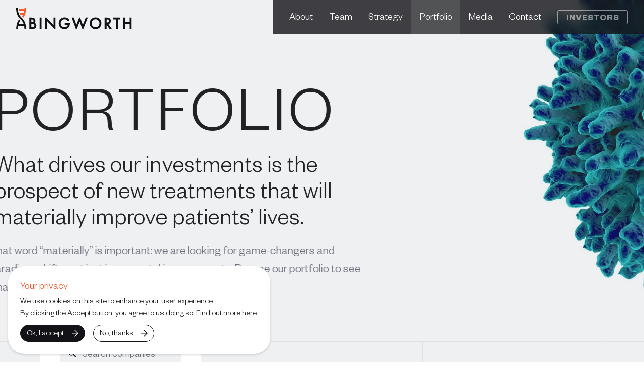

--- FILE ---
content_type: text/html; charset=utf-8
request_url: https://www.abingworth.com/portfolio
body_size: 11856
content:
<!DOCTYPE html><html><head><meta name="viewport" content="width=device-width"/><meta charSet="utf-8"/><link rel="icon" href="/favicon.svg" type="image/svg+xml"/><title>Venture Portfolio - Abingworth - Abingworth LLP</title><meta name="description" content=""/><meta property="og:type" content="website"/><meta property="og:title" content="Venture Portfolio - Abingworth LLP"/><meta property="og:image" content=""/><meta property="og:image:width" content="1200"/><meta property="og:image:height" content="630"/><meta property="og:description" content=""/><meta name="twitter:card" content="summary_large_image"/><meta name="twitter:title" content="Venture Portfolio - Abingworth LLP"/><meta name="twitter:description" content=""/><meta name="twitter:image" content=""/><meta name="next-head-count" content="15"/><link rel="preload" href="/_next/static/css/ac199ebf2a406216.css" as="style"/><link rel="stylesheet" href="/_next/static/css/ac199ebf2a406216.css" data-n-g=""/><link rel="preload" href="/_next/static/css/ab3ca37ee7d2c4eb.css" as="style"/><link rel="stylesheet" href="/_next/static/css/ab3ca37ee7d2c4eb.css" data-n-p=""/><noscript data-n-css=""></noscript><script defer="" nomodule="" src="/_next/static/chunks/polyfills-5cd94c89d3acac5f.js"></script><script src="/_next/static/chunks/webpack-a216a964b1e444fa.js" defer=""></script><script src="/_next/static/chunks/framework-087e577bf6ac2de7.js" defer=""></script><script src="/_next/static/chunks/main-1f560f8ced7ee00d.js" defer=""></script><script src="/_next/static/chunks/pages/_app-eb2ffcd80ef1da81.js" defer=""></script><script src="/_next/static/chunks/675-98ef550d60a0f872.js" defer=""></script><script src="/_next/static/chunks/69-a14da1a68d15fd3d.js" defer=""></script><script src="/_next/static/chunks/pages/portfolio-ed8ccaba4f59bc5a.js" defer=""></script><script src="/_next/static/8zbMFCuxN3Tkoqaar2cjf/_buildManifest.js" defer=""></script><script src="/_next/static/8zbMFCuxN3Tkoqaar2cjf/_ssgManifest.js" defer=""></script><script src="/_next/static/8zbMFCuxN3Tkoqaar2cjf/_middlewareManifest.js" defer=""></script></head><body><div id="__next"><header class="style_header__5q4mN"><a class="style_logo__Ekr0u" href="/"><svg xmlns="http://www.w3.org/2000/svg" width="230" height="42" viewBox="0 0 230 42"><g fill="none"><path fill="#131317" d="M19.634 41.559h-2.699c-.081 0-.163.001-.245.004a.539.539 0 0 1-.085-.004h-.232s.027-1.806.027-1.955a27.6 27.6 0 0 0-.501-4.611H3.974a28.394 28.394 0 0 0-.487 4.657l-.051 1.845-3.16.01a33.381 33.381 0 0 1 .063-3.768c.314-4.281 1.37-7.325 1.621-8.029.221-.616.998-2.715 2.468-5.101.5-.809.982-1.495 1.412-2.063l2.429 2.592a19.734 19.734 0 0 0-1.66 2.511A23.601 23.601 0 0 0 4.98 31.25l9.9.017a24.375 24.375 0 0 0-1.61-3.582 19.655 19.655 0 0 0-3.331-4.34c-.602-.595-.954-.93-1.326-1.28-.147-.138-.36-.339-.62-.6l-2.29-2.527.021-.022C0 12.248-.054 2.195.01 0h3.545c-.044 1.46-.121 10.974 5.004 16.693l-.012.012c.492.549 1.357 1.513 1.38 1.535.02-.02 2.622 2.535 2.617 2.54 5.005 5.56 7.335 12.479 7.09 20.779Zm122.776-22.73-9.058 22.794h-1.672l-5.36-14.656-5.74 14.656h-1.67l-8.281-22.794h4.16l5.05 14.397 5.61-14.388h1.842l5.331 14.432 5.61-14.441h4.178ZM76.719 41.623 61.907 26.04v15.15H58.1V18.829h2.074l14.283 15.027V18.643h3.808v22.98H76.72ZM229.318 18.83v22.547h-3.808V31.082h-9.278v10.294h-3.808V18.829h3.808v8.557h9.278v-8.557h3.808Zm-36.24 0h14v3.696h-5.095v18.85h-3.808v-18.85h-5.096V18.83Zm-8.776 6.647c0 2.706-2.433 3.11-3.884 3.11h-.738v-6.06h.675c.856 0 1.838.038 2.653.5.895.515 1.294 1.27 1.294 2.45Zm3.808-.063c0-2.213-.981-4.19-2.62-5.287-1.684-1.15-3.83-1.297-5.512-1.297h-4.106v22.547h3.808v-8.457l5.856 8.457h4.653l-6.81-9.609c2.84-.722 4.731-3.184 4.731-6.354Zm-22.587 4.705c0 4.378-3.492 7.94-7.785 7.94s-7.784-3.562-7.784-7.94 3.491-7.94 7.784-7.94c4.293 0 7.785 3.562 7.785 7.94Zm-7.785-11.637c-3.144 0-6.07 1.173-8.24 3.302-2.203 2.163-3.415 5.123-3.415 8.335 0 3.203 1.208 6.159 3.403 8.321 2.168 2.138 5.099 3.316 8.252 3.316 3.153 0 6.085-1.178 8.253-3.316 2.195-2.162 3.403-5.118 3.403-8.321 0-3.212-1.213-6.172-3.416-8.335-2.169-2.129-5.095-3.302-8.24-3.302Zm-61.041 10.83h10.224v1.249c0 2.608-.806 5.263-2.157 7.103-1.128 1.53-3.717 4.092-8.397 4.092-3.198 0-6.147-1.197-8.302-3.369-2.142-2.159-3.322-5.095-3.322-8.268 0-3.173 1.188-6.11 3.344-8.27 2.166-2.171 5.13-3.367 8.343-3.367 1.81 0 4.473.389 6.868 2.238.93.716 1.866 1.68 2.568 2.645l.393.54-2.843 2.593-.482-.688c-.558-.796-1.196-1.498-1.846-2.031-.84-.686-2.238-1.6-4.627-1.6-4.547 0-7.847 3.352-7.847 7.972 0 5.137 4.01 7.908 7.784 7.908 2.46 0 4.673-1.21 5.774-3.16a5.828 5.828 0 0 0 .668-1.89h-6.143v-3.697ZM46.68 41.376h3.808V18.829h-3.808v22.547ZM31.16 28.08h-1.022v-5.555h1.085c2.741 0 3.317 1.519 3.317 2.793 0 .683 0 2.762-3.38 2.762Zm-1.022 3.57h1.65c1.549 0 2.534.165 3.204.543.422.228 1.404.922 1.404 2.44 0 .947-.404 1.81-1.08 2.306l-.02.014c-.77.605-1.805.727-3.224.727h-1.934v-6.03Zm6.764-2.53c.752-.837 1.383-2.074 1.383-3.865 0-2.962-1.524-4.447-2.166-4.938-1.862-1.488-4.43-1.488-5.274-1.488H26.33v22.547h5.962c1.715 0 3.695-.12 5.487-1.546 1.173-.915 2.425-2.745 2.425-5.134 0-1.95-.891-4.404-3.302-5.575Z"></path><path fill="#F05A2C" d="m14.066 18.935-2.439-2.604a19.22 19.22 0 0 0 1.638-2.436H8.51c-.794-1.255-1.398-2.622-1.854-3.997h.632l.221.002h4.754l1.495-.008c.323 0 .648 0 .972-.002.011 0 .023 0 .035-.002h.11a.287.287 0 0 0 .141-.068.41.41 0 0 0 .115-.189l1.012-3.675H5.693a33.006 33.006 0 0 1-.42-3.97c3.102-.009 6.204-.007 9.306-.007.502 0 1.004-.008 1.506.01.236.009.33-.077.32-.38-.018-.51-.005-1.02-.005-1.585h3.234c.22 7.365-1.6 13.67-5.568 18.911Z"></path></g></svg></a><button title="Toggle Menu" class="style_toggle__5CLri"></button><nav class="style_nav__OelYl"><ul><li><a href="/about">About</a></li><li><a href="/team">Team</a></li><li><a href="/strategy">Strategy</a></li><li><a href="/portfolio">Portfolio</a><span></span></li><li><a href="/media">Media</a></li><li><a href="/contact">Contact</a></li><li><a class="style_investors__hrEqj" href="/investors"><span>Investors</span></a></li></ul></nav></header><main><header class="style_hero__CAS46"><div class="style_wrap__qjPVe  style_grid__piEkS"><div class="style_copy__haqtg style_hasGraphic__TFCSi"><h1 data-title="Portfolio" class="" style="opacity:0;filter:blur(10px);transform:translateX(-100%) translateZ(0)">Portfolio</h1></div><div class="style_copy__haqtg"><p class="style_subheading___HXRq" style="opacity:0;filter:blur(10px);transform:translateX(-100%) translateZ(0)"><em>What drives our investments is the prospect of new treatments that will materially improve patients’ lives.</em></p><div class="style_prose__woZCM " style="opacity:0;filter:blur(10px);transform:translateX(-100%) translateZ(0)"><p>That word “materially” is important: we are looking for game-changers and paradigm-shifts, not just incremental improvements. Browse our portfolio to see what this means in practice.</p></div></div><figure class="style_graphic__uXkyY"><span style="box-sizing:border-box;display:inline-block;overflow:hidden;width:initial;height:initial;background:none;opacity:1;border:0;margin:0;padding:0;position:relative;max-width:100%"><span style="box-sizing:border-box;display:block;width:initial;height:initial;background:none;opacity:1;border:0;margin:0;padding:0;max-width:100%"><img style="display:block;max-width:100%;width:initial;height:initial;background:none;opacity:1;border:0;margin:0;padding:0" alt="" aria-hidden="true" src="data:image/svg+xml,%3csvg%20xmlns=%27http://www.w3.org/2000/svg%27%20version=%271.1%27%20width=%27825%27%20height=%27825%27/%3e"/></span><img alt="" src="[data-uri]" decoding="async" data-nimg="intrinsic" style="position:absolute;top:0;left:0;bottom:0;right:0;box-sizing:border-box;padding:0;border:none;margin:auto;display:block;width:0;height:0;min-width:100%;max-width:100%;min-height:100%;max-height:100%"/><noscript><img alt="" src="https://abingworth.ams3.digitaloceanspaces.com/uploads/_1650xAUTO_fit_center-center_none/Abngworth-Portfolio-Hero.jpg" decoding="async" data-nimg="intrinsic" style="position:absolute;top:0;left:0;bottom:0;right:0;box-sizing:border-box;padding:0;border:none;margin:auto;display:block;width:0;height:0;min-width:100%;max-width:100%;min-height:100%;max-height:100%" loading="lazy"/></noscript></span></figure></div></header></main><footer class="style_footer__IKWh6"><div class="style_wrap__qjPVe  style_grid__piEkS"><div class="style_meta__DgjCn"><a href="/"><svg xmlns="http://www.w3.org/2000/svg" width="57" height="120" viewBox="0 0 57 120"><g fill="none" fill-rule="evenodd"><path fill="#F05A2C" fill-rule="nonzero" d="m40.799 54.669-7.075-7.518a55.474 55.474 0 0 0 4.75-7.034H24.683c-2.302-3.622-4.054-7.57-5.377-11.538h1.833l.642.003c1.254.004 2.504 0 3.754-.002 1.696 0 3.391.002 5.085 0 1.65.002 3.295.006 4.949.002 1.449-.003 2.892-.013 4.335-.02.939-.003 1.88-.003 2.82-.006.032 0 .066-.004.103-.008h.319a.834.834 0 0 0 .41-.197c.217-.193.303-.447.332-.544l2.936-10.61H16.513a94.874 94.874 0 0 1-1.217-11.462c8.995-.027 17.992-.02 26.99-.02 1.456 0 2.913-.026 4.37.028.684.025.957-.224.927-1.098-.052-1.471-.014-2.942-.014-4.577h9.38c.635 21.264-4.641 39.468-16.15 54.601Z"></path><path fill="#FFF" d="M56.947 119.987c-.784 0-1.527.002-2.27 0h-5.556c-.237.004-.474.006-.71.013a1.57 1.57 0 0 1-.247-.013h-.675s.08-5.212.08-5.644a79.333 79.333 0 0 0-1.455-13.312H11.528a81.617 81.617 0 0 0-1.413 13.446c-.048 1.776-.1 3.553-.149 5.327l-9.166.029c-.11-2.755-.14-6.489.184-10.878.91-12.361 3.972-21.149 4.702-23.181.64-1.778 2.892-7.839 7.159-14.73a75.693 75.693 0 0 1 4.094-5.955l7.044 7.485a56.982 56.982 0 0 0-2.443 3.38 59.076 59.076 0 0 0-2.372 3.868 67.986 67.986 0 0 0-4.72 10.402l28.713.05a70.218 70.218 0 0 0-4.668-10.343c-2.766-4.857-5.987-8.91-9.662-12.53a185.064 185.064 0 0 0-3.846-3.693c-.427-.4-1.042-.98-1.797-1.735l-6.643-7.296.062-.063C-.003 35.362-.155 6.337.03 0h10.282c-.128 4.215-.352 31.683 14.514 48.195l-.036.036c1.428 1.583 3.935 4.368 4.002 4.431.06-.059 7.606 7.32 7.593 7.336C50.9 76.05 57.66 96.025 56.947 119.988Z"></path></g></svg></a><div class="style_prose__woZCM "><p>For media enquires please email <!-- --><a href="mailto:abingworth@medistrava.com" target="_blank" rel="noopener noreferrer">abingworth@medistrava.com</a> or call +44 (0)20 3926 8535<!-- --></p></div><p>© Abingworth LLP <!-- -->2026<!-- --> <!-- --><span>|</span> Site by <!-- --><a href="https://ethercreative.co.uk">Ether</a></p></div><div class="style_nav__ztXwj"><ul><li><h5>Legal</h5></li><li><a href="/pages/privacy-policy">Privacy Policy</a></li><li><a href="/pages/cookie-policy">Cookie Policy</a></li><li><a href="/pages/terms-of-use">Terms &amp; Conditions</a></li></ul><ul><li><h5>Contact</h5></li><li><a href="mailto:info@abingworth.com">info@abingworth.com</a></li><li><a href="tel:00442075341500">+44 (0)20 7534 1500</a></li><li><a href="https://maps.app.goo.gl/G5jLqWmkRZczSgje7" target="_blank" rel="noreferrer">1 St James&#x27;s Market London SW1Y 4AH</a></li></ul><ul><li><h5>Social</h5></li><li><a href="https://www.linkedin.com/company/abingworth" target="_blank" rel="noreferrer">LinkedIn</a></li></ul></div></div></footer></div><script id="__NEXT_DATA__" type="application/json">{"props":{"footer":{"contactDetails":[{"text":"info@abingworth.com","link":"mailto:info@abingworth.com"},{"text":"+44 (0)20 7534 1500","link":"tel:00442075341500"},{"text":"1 St James's Market London SW1Y 4AH","link":"https://maps.app.goo.gl/G5jLqWmkRZczSgje7"}],"socialLinks":[{"url":"https://www.linkedin.com/company/abingworth","network":"LinkedIn"}],"body":"\u003cp\u003eFor media enquires please email \u003ca href=\"mailto:abingworth@medistrava.com\"\u003eabingworth@medistrava.com\u003c/a\u003e or call +44 (0)20 3926 8535\u003c/p\u003e"},"pageProps":{"seo":{"title":"Venture Portfolio - Abingworth - Abingworth LLP","description":"","social":{"twitter":{"title":"Venture Portfolio - Abingworth LLP","description":"","image":null},"facebook":{"title":"Venture Portfolio - Abingworth LLP","description":"","image":null}}},"hero":[{"heading":"Portfolio","shadow":"Portfolio","subHeading":"What drives our investments is the prospect of new treatments that will materially improve patients’ lives.","text":"That word “materially” is important: we are looking for game-changers and paradigm-shifts, not just incremental improvements. Browse our portfolio to see what this means in practice.","imageStyle":"graphic","background":[{"url":"https://abingworth.ams3.digitaloceanspaces.com/uploads/_1800x700_crop_center-center_none/Abngworth-Portfolio-Hero.jpg"}],"graphic":[{"url":"https://abingworth.ams3.digitaloceanspaces.com/uploads/_1650xAUTO_fit_center-center_none/Abngworth-Portfolio-Hero.jpg","width":1680,"height":1680}],"primaryCta":null,"secondaryCta":null}],"entry":{"seo":{"title":"Venture Portfolio - Abingworth - Abingworth LLP","description":"","social":{"twitter":{"title":"Venture Portfolio - Abingworth LLP","description":"","image":null},"facebook":{"title":"Venture Portfolio - Abingworth LLP","description":"","image":null}}},"hero":[{"heading":"Portfolio","shadow":"Portfolio","subHeading":"What drives our investments is the prospect of new treatments that will materially improve patients’ lives.","text":"That word “materially” is important: we are looking for game-changers and paradigm-shifts, not just incremental improvements. Browse our portfolio to see what this means in practice.","imageStyle":"graphic","background":[{"url":"https://abingworth.ams3.digitaloceanspaces.com/uploads/_1800x700_crop_center-center_none/Abngworth-Portfolio-Hero.jpg"}],"graphic":[{"url":"https://abingworth.ams3.digitaloceanspaces.com/uploads/_1650xAUTO_fit_center-center_none/Abngworth-Portfolio-Hero.jpg","width":1680,"height":1680}],"primaryCta":null,"secondaryCta":null}]},"entries":[{"id":"79","status":[{"id":"348"}],"sector":[{"id":"349"}],"strategy":[{"id":"353"}],"structure":[{"id":"356"}],"region":[{"id":"359"}],"funds":[{"id":"363"}],"types":[],"uri":"portfolio/ablynx","title":"Ablynx","location":"Ghent, Belgium","logo":[{"url":"https://abingworth.ams3.digitaloceanspaces.com/uploads/_420x208_fit_center-center_none/ablynx_logo_large.png"}]},{"id":"2353","status":[{"id":"348"}],"sector":[{"id":"349"}],"strategy":[{"id":"353"}],"structure":[{"id":"357"}],"region":[{"id":"359"}],"funds":[{"id":"1321"},{"id":"360"}],"types":[{"id":"1333"}],"uri":"portfolio/adaptate","title":"Adaptate","location":"London, UK","logo":[{"url":"https://abingworth.ams3.digitaloceanspaces.com/uploads/_420x208_fit_center-center_none/Adaptate-new.jpg"}]},{"id":"145925","status":[{"id":"347"}],"sector":[{"id":"349"}],"strategy":[{"id":"353"}],"structure":[{"id":"357"}],"region":[{"id":"358"}],"funds":[{"id":"95995"}],"types":[{"id":"2357"}],"uri":"portfolio/addition-therapeutics","title":"Addition","location":"US","logo":[{"url":"https://abingworth.ams3.digitaloceanspaces.com/uploads/_420x208_fit_center-center_none/Addition-thx.png"}]},{"id":"81","status":[{"id":"348"}],"sector":[{"id":"352"}],"strategy":[{"id":"353"}],"structure":[],"region":[{"id":"358"}],"funds":[{"id":"365"}],"types":[],"uri":"portfolio/adiana","title":"Adiana","location":"Redwood City, California","logo":[{"url":"https://abingworth.ams3.digitaloceanspaces.com/uploads/_420x208_fit_center-center_none/adiana_logo_large.png"}]},{"id":"114164","status":[{"id":"347"}],"sector":[{"id":"349"}],"strategy":[{"id":"355"}],"structure":[{"id":"356"}],"region":[{"id":"358"}],"funds":[{"id":"95995"}],"types":[{"id":"1333"}],"uri":"portfolio/adicet-bio","title":"Adicet Bio","location":"Menlo Park, CA \u0026 Boston, MA","logo":[{"url":"https://abingworth.ams3.digitaloceanspaces.com/uploads/_420x208_fit_center-center_none/Capture.PNG-adicet.PNG"}]},{"id":"147492","status":[{"id":"347"}],"sector":[{"id":"349"}],"strategy":[{"id":"353"}],"structure":[{"id":"357"}],"region":[{"id":"358"}],"funds":[],"types":[{"id":"1333"}],"uri":"portfolio/advancell","title":"AdvanCell","location":"AUS/US","logo":[{"url":"https://abingworth.ams3.digitaloceanspaces.com/uploads/_420x208_fit_center-center_none/AdvanCell-0909FF-002.png"}]},{"id":"83","status":[{"id":"348"}],"sector":[{"id":"352"}],"strategy":[{"id":"353"}],"structure":[],"region":[{"id":"359"}],"funds":[{"id":"363"},{"id":"364"}],"types":[],"uri":"portfolio/akubio","title":"Akubio","location":"Cambridge, UK","logo":[{"url":"https://abingworth.ams3.digitaloceanspaces.com/uploads/_420x208_fit_center-center_none/akubio_logo_large-1.png"}]},{"id":"86","status":[{"id":"348"}],"sector":[{"id":"349"}],"strategy":[{"id":"353"}],"structure":[],"region":[{"id":"358"}],"funds":[{"id":"363"}],"types":[],"uri":"portfolio/alexza-pharmaceuticals","title":"Alexza Pharmaceuticals","location":"Palo Alto, California","logo":[{"url":"https://abingworth.ams3.digitaloceanspaces.com/uploads/_420x208_fit_center-center_none/alexza_logo_large.png"}]},{"id":"88","status":[{"id":"348"}],"sector":[{"id":"349"}],"strategy":[{"id":"355"}],"structure":[],"region":[{"id":"359"}],"funds":[{"id":"361"}],"types":[],"uri":"portfolio/algeta","title":"Algeta","location":"Oslo, Norway","logo":[{"url":"https://abingworth.ams3.digitaloceanspaces.com/uploads/_420x208_fit_center-center_none/algeta_logo_large.png"}]},{"id":"92","status":[{"id":"348"}],"sector":[{"id":"349"}],"strategy":[{"id":"353"}],"structure":[],"region":[{"id":"358"}],"funds":[{"id":"364"}],"types":[],"uri":"portfolio/alnylam","title":"Alnylam","location":"Cambridge, Massachusetts","logo":[{"url":"https://abingworth.ams3.digitaloceanspaces.com/uploads/_420x208_fit_center-center_none/alnylam_logo_large.png"}]},{"id":"95","status":[{"id":"348"}],"sector":[{"id":"349"}],"strategy":[{"id":"355"}],"structure":[{"id":"356"}],"region":[{"id":"359"}],"funds":[{"id":"361"},{"id":"362"}],"types":[],"uri":"portfolio/amarin","title":"Amarin","location":"Dublin, Ireland","logo":[{"url":"https://abingworth.ams3.digitaloceanspaces.com/uploads/_420x208_fit_center-center_none/amerin_logo_large.png"}]},{"id":"148602","status":[{"id":"347"}],"sector":[{"id":"349"}],"strategy":[{"id":"353"}],"structure":[{"id":"357"}],"region":[{"id":"358"}],"funds":[],"types":[{"id":"123975"}],"uri":"portfolio/antares","title":"Antares Therapeutics","location":"Boston, MA","logo":[{"url":"https://abingworth.ams3.digitaloceanspaces.com/uploads/_420x208_fit_center-center_none/Antares_ID_Vtx_C.svg"}]},{"id":"97","status":[{"id":"348"}],"sector":[{"id":"352"}],"strategy":[{"id":"353"}],"structure":[],"region":[{"id":"358"}],"funds":[{"id":"365"}],"types":[],"uri":"portfolio/argomed","title":"ArgoMed","location":"Cary, North Carolina","logo":[{"url":"https://abingworth.ams3.digitaloceanspaces.com/uploads/_420x208_fit_center-center_none/argomed_logo_large.png"}]},{"id":"144572","status":[{"id":"347"}],"sector":[{"id":"349"}],"strategy":[{"id":"353"}],"structure":[{"id":"357"}],"region":[{"id":"358"},{"id":"359"}],"funds":[{"id":"95995"}],"types":[{"id":"144573"}],"uri":"portfolio/ascend","title":"Ascend","location":"US/DE","logo":[{"url":"https://abingworth.ams3.digitaloceanspaces.com/uploads/_420x208_fit_center-center_none/Ascend_Logo_Emblem_BlockColor.jpg"}]},{"id":"100","status":[{"id":"348"}],"sector":[{"id":"349"}],"strategy":[{"id":"353"}],"structure":[],"region":[{"id":"359"}],"funds":[{"id":"364"},{"id":"365"}],"types":[],"uri":"portfolio/astex-pharmaceuticals","title":"Astex Pharmaceuticals","location":"Cambridge, England","logo":[{"url":"https://abingworth.ams3.digitaloceanspaces.com/uploads/_420x208_fit_center-center_none/astex_logo_large.png"}]},{"id":"96018","status":[{"id":"347"}],"sector":[{"id":"349"}],"strategy":[{"id":"353"}],"structure":[{"id":"357"}],"region":[{"id":"358"}],"funds":[{"id":"95995"}],"types":[{"id":"1330"},{"id":"1334"}],"uri":"portfolio/atsena","title":"Atsena","location":"Durham, NC","logo":[{"url":"https://abingworth.ams3.digitaloceanspaces.com/uploads/_420x208_fit_center-center_none/Atsena.jpg-1.jpg"}]},{"id":"142704","status":[{"id":"348"}],"sector":[{"id":"349"}],"strategy":[{"id":"353"}],"structure":[],"region":[],"funds":[],"types":[],"uri":"portfolio/aurora","title":"Aurora","location":null,"logo":[{"url":"https://abingworth.ams3.digitaloceanspaces.com/uploads/_420x208_fit_center-center_none/Aurora_Bioscience_Corp_logo.gif"}]},{"id":"103","status":[{"id":"348"}],"sector":[{"id":"352"}],"strategy":[{"id":"353"}],"structure":[{"id":"356"}],"region":[{"id":"358"}],"funds":[{"id":"360"},{"id":"362"}],"types":[{"id":"1334"},{"id":"1338"}],"uri":"portfolio/avedro","title":"Avedro","location":"Waltham, MA, USA","logo":[{"url":"https://abingworth.ams3.digitaloceanspaces.com/uploads/_420x208_fit_center-center_none/avedro_logo_large.png"}]},{"id":"105","status":[{"id":"348"}],"sector":[{"id":"349"}],"strategy":[{"id":"353"}],"structure":[],"region":[{"id":"358"}],"funds":[{"id":"361"}],"types":[],"uri":"portfolio/avila-therapeutics","title":"Avila Therapeutics","location":"Waltham, Massachusetts","logo":[{"url":"https://abingworth.ams3.digitaloceanspaces.com/uploads/_420x208_fit_center-center_none/avila_logo_large.png"}]},{"id":"15","status":[{"id":"348"}],"sector":[{"id":"349"}],"strategy":[{"id":"354"}],"structure":[{"id":"357"}],"region":[{"id":"359"}],"funds":[{"id":"114563"},{"id":"360"}],"types":[{"id":"1333"},{"id":"1342"}],"uri":"portfolio/avilion","title":"Avillion I (Pfizer)","location":"London, UK","logo":[{"url":"https://abingworth.ams3.digitaloceanspaces.com/uploads/_420x208_fit_center-center_none/Avillion-II.png"}]},{"id":"1499","status":[{"id":"347"}],"sector":[{"id":"349"}],"strategy":[{"id":"354"}],"structure":[{"id":"357"}],"region":[{"id":"359"}],"funds":[{"id":"1321"},{"id":"114563"}],"types":[{"id":"1332"},{"id":"1337"}],"uri":"portfolio/avillion-az","title":"Avillion II (AZ)","location":"London, UK","logo":[{"url":"https://abingworth.ams3.digitaloceanspaces.com/uploads/_420x208_fit_center-center_none/Avillion-I.png"}]},{"id":"107","status":[{"id":"348"}],"sector":[{"id":"352"}],"strategy":[{"id":"353"}],"structure":[],"region":[{"id":"359"}],"funds":[{"id":"364"}],"types":[],"uri":"portfolio/bioimage","title":"BioImage","location":"Copenhagen, Denmark","logo":[{"url":"https://abingworth.ams3.digitaloceanspaces.com/uploads/_420x208_fit_center-center_none/bio-image_logo_large.png"}]},{"id":"114","status":[{"id":"348"}],"sector":[{"id":"352"}],"strategy":[{"id":"353"}],"structure":[{"id":"357"}],"region":[{"id":"358"}],"funds":[{"id":"363"}],"types":[],"uri":"portfolio/broncus","title":"Broncus","location":"Mountain View, California","logo":[{"url":"https://abingworth.ams3.digitaloceanspaces.com/uploads/_420x208_fit_center-center_none/broncus_logo_large.png"}]},{"id":"117","status":[{"id":"348"}],"sector":[{"id":"349"}],"strategy":[{"id":"353"}],"structure":[{"id":"356"}],"region":[{"id":"358"}],"funds":[{"id":"361"}],"types":[{"id":"1330"}],"uri":"portfolio/chiasma","title":"Chiasma","location":"New York and Jerusalem, Israel","logo":[{"url":"https://abingworth.ams3.digitaloceanspaces.com/uploads/_420x208_fit_center-center_none/chiasma_logo_large.png"}]},{"id":"125","status":[{"id":"348"}],"sector":[{"id":"349"}],"strategy":[{"id":"353"}],"structure":[{"id":"357"}],"region":[{"id":"359"}],"funds":[{"id":"364"}],"types":[],"uri":"portfolio/chroma","title":"Chroma","location":"Oxford, UK","logo":[{"url":"https://abingworth.ams3.digitaloceanspaces.com/uploads/_420x208_fit_center-center_none/chroma_logo_large.png"}]},{"id":"127","status":[{"id":"348"}],"sector":[{"id":"352"}],"strategy":[{"id":"353"}],"structure":[],"region":[{"id":"359"}],"funds":[{"id":"365"}],"types":[],"uri":"portfolio/clinical-designs","title":"Clinical Designs","location":"Portsmouth, UK","logo":[{"url":"https://abingworth.ams3.digitaloceanspaces.com/uploads/_420x208_fit_center-center_none/clinicaldesigns_logo_large.png"}]},{"id":"131","status":[{"id":"348"}],"sector":[{"id":"349"}],"strategy":[{"id":"353"}],"structure":[],"region":[{"id":"358"}],"funds":[{"id":"361"}],"types":[],"uri":"portfolio/clovis-oncology","title":"Clovis Oncology","location":"Boulder, Colorado","logo":[{"url":"https://abingworth.ams3.digitaloceanspaces.com/uploads/_420x208_fit_center-center_none/clovis_logo_large.png"}]},{"id":"134","status":[{"id":"348"}],"sector":[{"id":"349"}],"strategy":[{"id":"353"}],"structure":[{"id":"356"}],"region":[{"id":"359"}],"funds":[{"id":"360"}],"types":[{"id":"1330"},{"id":"1333"},{"id":"2307"}],"uri":"portfolio/crispr-therapeutics","title":"CRISPR Tx","location":"Basel, Switzerland and Cambridge, MA, USA","logo":[{"url":"https://abingworth.ams3.digitaloceanspaces.com/uploads/_420x208_fit_center-center_none/crispr_logo_large.png"}]},{"id":"118423","status":[{"id":"348"}],"sector":[{"id":"349"}],"strategy":[{"id":"354"}],"structure":[{"id":"356"}],"region":[{"id":"358"}],"funds":[{"id":"115943"},{"id":"95995"}],"types":[{"id":"118445"}],"uri":"portfolio/cymabay","title":"CymaBay","location":"Newark, CA","logo":[{"url":"https://abingworth.ams3.digitaloceanspaces.com/uploads/_420x208_fit_center-center_none/Cymabay_2025-02-26-103833_eovw.png"}]},{"id":"141","status":[{"id":"348"}],"sector":[{"id":"349"}],"strategy":[{"id":"355"}],"structure":[],"region":[{"id":"359"}],"funds":[{"id":"361"}],"types":[],"uri":"portfolio/cytos","title":"Cytos","location":"Zurich, Switzerland","logo":[{"url":"https://abingworth.ams3.digitaloceanspaces.com/uploads/_420x208_fit_center-center_none/cytos_logo_large.png"}]},{"id":"147263","status":[{"id":"347"}],"sector":[{"id":"349"}],"strategy":[{"id":"353"}],"structure":[{"id":"357"}],"region":[{"id":"359"}],"funds":[{"id":"95995"}],"types":[{"id":"147265"}],"uri":"portfolio/cytospire","title":"Cytospire Therapeutics","location":"London, UK","logo":[{"url":"https://abingworth.ams3.digitaloceanspaces.com/uploads/_420x208_fit_center-center_none/Cytospire-final-logo_bold_1_Line_Green.png"}]},{"id":"143","status":[{"id":"348"}],"sector":[{"id":"349"}],"strategy":[{"id":"353"}],"structure":[],"region":[{"id":"359"}],"funds":[{"id":"365"}],"types":[],"uri":"portfolio/devgen","title":"deVGen","location":"Ghent, Belgium","logo":[{"url":"https://abingworth.ams3.digitaloceanspaces.com/uploads/_420x208_fit_center-center_none/devgen_logo_large.png"}]},{"id":"146","status":[{"id":"348"}],"sector":[{"id":"349"}],"strategy":[{"id":"353"}],"structure":[{"id":"356"}],"region":[{"id":"358"}],"funds":[{"id":"361"}],"types":[],"uri":"portfolio/dicerna-pharmaceuticals","title":"Dicerna Pharmaceuticals","location":"Watertown, Massachusetts","logo":[{"url":"https://abingworth.ams3.digitaloceanspaces.com/uploads/_420x208_fit_center-center_none/dicerna_logo_large.png"}]},{"id":"148605","status":[{"id":"347"}],"sector":[{"id":"349"}],"strategy":[{"id":"353"}],"structure":[{"id":"357"}],"region":[{"id":"359"}],"funds":[],"types":[{"id":"118445"}],"uri":"portfolio/dirigent-bio","title":"Dirigent Bio","location":null,"logo":[{"url":"https://abingworth.ams3.digitaloceanspaces.com/uploads/_420x208_fit_center-center_none/Dirigent-non-off-black-transparent.png"}]},{"id":"148","status":[{"id":"348"}],"sector":[{"id":"352"}],"strategy":[{"id":"353"}],"structure":[{"id":"357"}],"region":[{"id":"358"}],"funds":[{"id":"363"}],"types":[],"uri":"portfolio/dynex-technologies","title":"Dynex Technologies","location":"Chantilly, Virginia","logo":[{"url":"https://abingworth.ams3.digitaloceanspaces.com/uploads/_420x208_fit_center-center_none/dynex_logo_large.png"}]},{"id":"150","status":[{"id":"348"}],"sector":[{"id":"349"}],"strategy":[{"id":"353"}],"structure":[],"region":[{"id":"358"}],"funds":[{"id":"363"}],"types":[],"uri":"portfolio/dynogen-pharmaceuticals","title":"Dynogen Pharmaceuticals","location":"Waltham, Massachusetts","logo":[{"url":"https://abingworth.ams3.digitaloceanspaces.com/uploads/_420x208_fit_center-center_none/dynogen_logo_large.png"}]},{"id":"153","status":[{"id":"348"}],"sector":[{"id":"349"}],"strategy":[{"id":"353"}],"structure":[{"id":"356"}],"region":[{"id":"358"}],"funds":[{"id":"360"}],"types":[{"id":"1333"}],"uri":"portfolio/effector-therapeutics","title":"eFFECTOR","location":"San Diego, CA","logo":[{"url":"https://abingworth.ams3.digitaloceanspaces.com/uploads/_420x208_fit_center-center_none/effector-new.png"}]},{"id":"135012","status":[{"id":"347"}],"sector":[{"id":"349"}],"strategy":[{"id":"353"}],"structure":[{"id":"357"}],"region":[{"id":"358"}],"funds":[{"id":"95995"}],"types":[{"id":"2106"}],"uri":"portfolio/entact-bio","title":"Entact Bio","location":"Boston MA","logo":[{"url":"https://abingworth.ams3.digitaloceanspaces.com/uploads/_420x208_fit_center-center_none/entact.svg"}]},{"id":"155","status":[{"id":"348"}],"sector":[{"id":"352"}],"strategy":[{"id":"353"}],"structure":[],"region":[{"id":"358"}],"funds":[{"id":"365"}],"types":[],"uri":"portfolio/entelos","title":"Entelos","location":"Menlo Park, California","logo":[{"url":"https://abingworth.ams3.digitaloceanspaces.com/uploads/_420x208_fit_center-center_none/entelos_logo_large.png"}]},{"id":"158","status":[{"id":"348"}],"sector":[{"id":"352"}],"strategy":[{"id":"355"}],"structure":[{"id":"356"}],"region":[{"id":"359"}],"funds":[{"id":"361"},{"id":"362"},{"id":"365"}],"types":[],"uri":"portfolio/epigenomics","title":"Epigenomics","location":"Berlin, Germany","logo":[{"url":"https://abingworth.ams3.digitaloceanspaces.com/uploads/_420x208_fit_center-center_none/epigenomics_logo_large.png"}]},{"id":"143373","status":[{"id":"348"}],"sector":[{"id":"349"}],"strategy":[{"id":"353"}],"structure":[{"id":"357"}],"region":[{"id":"358"}],"funds":[{"id":"95995"}],"types":[{"id":"1332"},{"id":"118445"}],"uri":"portfolio/escient","title":"Escient","location":"San Diego","logo":[{"url":"https://abingworth.ams3.digitaloceanspaces.com/uploads/_420x208_fit_center-center_none/escient-logo.png"}]},{"id":"2112","status":[{"id":"347"}],"sector":[{"id":"349"}],"strategy":[{"id":"355"}],"structure":[{"id":"356"}],"region":[{"id":"358"}],"funds":[{"id":"1321"}],"types":[{"id":"1376"}],"uri":"portfolio/exicure-inc","title":"Exicure","location":"Chicago, IL","logo":[{"url":"https://abingworth.ams3.digitaloceanspaces.com/uploads/_420x208_fit_center-center_none/Exicure_Logo_FINAL_Full_Color-072515.jpg"}]},{"id":"61689","status":[{"id":"348"}],"sector":[{"id":"349"}],"strategy":[{"id":"353"}],"structure":[{"id":"357"}],"region":[{"id":"358"}],"funds":[{"id":"1321"}],"types":[{"id":"1331"},{"id":"1332"}],"uri":"portfolio/first-wave-bio","title":"FirstWave","location":"Boston, MA","logo":[{"url":"https://abingworth.ams3.digitaloceanspaces.com/uploads/_420x208_fit_center-center_none/First-wave-bio.png"}]},{"id":"160","status":[{"id":"348"}],"sector":[{"id":"349"}],"strategy":[{"id":"353"}],"structure":[],"region":[{"id":"359"}],"funds":[{"id":"363"}],"types":[],"uri":"portfolio/fovea-pharmaceuticals","title":"Fovea Pharmaceuticals","location":"Paris, France","logo":[{"url":"https://abingworth.ams3.digitaloceanspaces.com/uploads/_420x208_fit_center-center_none/fovea_logo_large.png"}]},{"id":"163","status":[{"id":"348"}],"sector":[{"id":"349"}],"strategy":[{"id":"353"}],"structure":[],"region":[{"id":"359"}],"funds":[{"id":"364"}],"types":[],"uri":"portfolio/galapagos","title":"Galapagos","location":"Mechelen, Belgium","logo":[{"url":"https://abingworth.ams3.digitaloceanspaces.com/uploads/_420x208_fit_center-center_none/galapagos_logo_large.png"}]},{"id":"166","status":[{"id":"348"}],"sector":[{"id":"349"}],"strategy":[{"id":"353"}],"structure":[{"id":"357"}],"region":[{"id":"359"}],"funds":[{"id":"360"}],"types":[{"id":"1332"},{"id":"1333"}],"uri":"portfolio/gammadelta-therapeutics","title":"GammaDelta","location":"London, UK","logo":[{"url":"https://abingworth.ams3.digitaloceanspaces.com/uploads/_420x208_fit_center-center_none/GammaDelta_logo_large.png"}]},{"id":"169","status":[{"id":"347"}],"sector":[{"id":"349"}],"strategy":[{"id":"353"}],"structure":[{"id":"356"}],"region":[{"id":"359"}],"funds":[{"id":"360"}],"types":[{"id":"1330"},{"id":"1334"}],"uri":"portfolio/gensight","title":"GenSight","location":"Paris, France","logo":[{"url":"https://abingworth.ams3.digitaloceanspaces.com/uploads/_420x208_fit_center-center_none/Logo_Gensight-large.jpg"}]},{"id":"146045","status":[{"id":"347"}],"sector":[{"id":"349"}],"strategy":[{"id":"354"}],"structure":[{"id":"356"}],"region":[{"id":"358"}],"funds":[{"id":"145792"},{"id":"115943"}],"types":[{"id":"1333"}],"uri":"portfolio/gilead","title":"Gilead","location":"Foster City, CA","logo":[{"url":"https://abingworth.ams3.digitaloceanspaces.com/uploads/_420x208_fit_center-center_none/CCD-Direct-Gilead-web-002.png"}]},{"id":"116375","status":[{"id":"347"}],"sector":[{"id":"349"}],"strategy":[{"id":"353"}],"structure":[{"id":"357"}],"region":[{"id":"358"}],"funds":[{"id":"95995"}],"types":[{"id":"1330"}],"uri":"portfolio/glycomine","title":"Glycomine","location":"San Carlos, CA","logo":[{"url":"https://abingworth.ams3.digitaloceanspaces.com/uploads/_420x208_fit_center-center_none/glycomine_logo.png"}]},{"id":"171","status":[{"id":"348"}],"sector":[{"id":"352"}],"strategy":[{"id":"353"}],"structure":[],"region":[{"id":"358"}],"funds":[{"id":"364"}],"types":[],"uri":"portfolio/guava-technologies","title":"Guava Technologies","location":"Burlingame, California","logo":[{"url":"https://abingworth.ams3.digitaloceanspaces.com/uploads/_420x208_fit_center-center_none/guava_logo_large.png"}]},{"id":"174","status":[{"id":"348"}],"sector":[{"id":"352"}],"strategy":[{"id":"353"}],"structure":[{"id":"357"}],"region":[{"id":"358"}],"funds":[{"id":"362"},{"id":"363"}],"types":[{"id":"1338"}],"uri":"portfolio/gynesonics","title":"Gynesonics","location":"Redwood City, CA","logo":[{"url":"https://abingworth.ams3.digitaloceanspaces.com/uploads/_420x208_fit_center-center_none/gynesonics_logo_large.png"}]},{"id":"176","status":[{"id":"348"}],"sector":[{"id":"352"}],"strategy":[{"id":"353"}],"structure":[],"region":[{"id":"358"}],"funds":[{"id":"365"}],"types":[],"uri":"portfolio/healtheon","title":"Healtheon","location":"Elmwood Park, New Jersey","logo":[{"url":"https://abingworth.ams3.digitaloceanspaces.com/uploads/_420x208_fit_center-center_none/healtheon_logo_large.png"}]},{"id":"178","status":[{"id":"348"}],"sector":[{"id":"349"}],"strategy":[{"id":"353"}],"structure":[],"region":[{"id":"359"}],"funds":[{"id":"363"}],"types":[],"uri":"portfolio/heathcare-brands-international","title":"Heathcare Brands International","location":"Nottingham, UK","logo":[{"url":"https://abingworth.ams3.digitaloceanspaces.com/uploads/_420x208_fit_center-center_none/hbi_logo_large.png"}]},{"id":"125072","status":[{"id":"347"}],"sector":[{"id":"349"}],"strategy":[{"id":"353"}],"structure":[{"id":"357"}],"region":[{"id":"358"}],"funds":[{"id":"95995"}],"types":[{"id":"1331"}],"uri":"portfolio/hillevax","title":"HilleVax","location":"Boston, MA","logo":[{"url":"https://abingworth.ams3.digitaloceanspaces.com/uploads/_420x208_fit_center-center_none/HilleVax_logo_2022-04-22-065636_ybgk.jpg"}]},{"id":"180","status":[{"id":"348"}],"sector":[{"id":"349"}],"strategy":[{"id":"353"}],"structure":[{"id":"357"}],"region":[{"id":"358"}],"funds":[{"id":"361"}],"types":[{"id":"1376"},{"id":"1332"},{"id":"1336"},{"id":"1337"}],"uri":"portfolio/hydra-biosciences","title":"Hydra Biosciences","location":"Cambridge, Massachusetts","logo":[{"url":"https://abingworth.ams3.digitaloceanspaces.com/uploads/_420x208_fit_center-center_none/hydra_logo_large.png"}]},{"id":"145159","status":[{"id":"347"}],"sector":[{"id":"349"}],"strategy":[{"id":"353"}],"structure":[{"id":"357"}],"region":[{"id":"358"}],"funds":[{"id":"95995"}],"types":[{"id":"1333"},{"id":"147488"}],"uri":"portfolio/iambic","title":"Iambic","location":"La Jolla, CA","logo":[{"url":"https://abingworth.ams3.digitaloceanspaces.com/uploads/_420x208_fit_center-center_none/iambic-logo-color.svg"}]},{"id":"182","status":[{"id":"348"}],"sector":[{"id":"352"}],"strategy":[{"id":"353"}],"structure":[],"region":[{"id":"358"}],"funds":[{"id":"365"}],"types":[],"uri":"portfolio/iconix","title":"Iconix","location":"Mountain View, California","logo":[{"url":"https://abingworth.ams3.digitaloceanspaces.com/uploads/_420x208_fit_center-center_none/iconix_logo_large.png"}]},{"id":"1875","status":[{"id":"348"}],"sector":[{"id":"349"}],"strategy":[{"id":"353"}],"structure":[{"id":"357"}],"region":[{"id":"358"}],"funds":[{"id":"360"}],"types":[{"id":"1332"}],"uri":"portfolio/ifm-due","title":"IFM Due","location":"Boston, MA","logo":[{"url":"https://abingworth.ams3.digitaloceanspaces.com/uploads/_420x208_fit_center-center_none/IFM-Due.png"}]},{"id":"2403","status":[{"id":"348"}],"sector":[{"id":"349"}],"strategy":[{"id":"353"}],"structure":[{"id":"357"}],"region":[{"id":"358"}],"funds":[{"id":"1321"}],"types":[{"id":"1332"}],"uri":"portfolio/ifm-quattro","title":"IFM Quattro","location":"Boston, MA","logo":[{"url":"https://abingworth.ams3.digitaloceanspaces.com/uploads/_420x208_fit_center-center_none/IFM-Quattro.png"}]},{"id":"185","status":[{"id":"348"}],"sector":[{"id":"349"}],"strategy":[{"id":"353"}],"structure":[{"id":"357"}],"region":[{"id":"358"}],"funds":[{"id":"360"}],"types":[{"id":"1332"}],"uri":"portfolio/ifm-therapeutics","title":"IFM Therapeutics Inc","location":"Boston, Massachusetts","logo":[{"url":"https://abingworth.ams3.digitaloceanspaces.com/uploads/_420x208_fit_center-center_none/IFM-Therapeutics-Inc_181116_104113.png"}]},{"id":"1594","status":[{"id":"348"}],"sector":[{"id":"349"}],"strategy":[{"id":"353"}],"structure":[{"id":"357"}],"region":[{"id":"358"}],"funds":[{"id":"360"}],"types":[{"id":"1332"}],"uri":"portfolio/ifm-tre","title":"IFM Tre","location":"Boston, MA","logo":[{"url":"https://abingworth.ams3.digitaloceanspaces.com/uploads/_420x208_fit_center-center_none/IFM-Tre.png"}]},{"id":"189","status":[{"id":"348"}],"sector":[{"id":"352"}],"strategy":[{"id":"353"}],"structure":[{"id":"357"}],"region":[{"id":"358"}],"funds":[{"id":"361"},{"id":"362"}],"types":[],"uri":"portfolio/inmediata","title":"inMediata","location":"North Carolina, US","logo":[{"url":"https://abingworth.ams3.digitaloceanspaces.com/uploads/_420x208_fit_center-center_none/inmediata_logo_2019-002.jpg"}]},{"id":"192","status":[{"id":"348"}],"sector":[{"id":"352"}],"strategy":[{"id":"353"}],"structure":[],"region":[{"id":"359"}],"funds":[{"id":"364"}],"types":[],"uri":"portfolio/inpharmatica","title":"Inpharmatica","location":"London, UK","logo":[{"url":"https://abingworth.ams3.digitaloceanspaces.com/uploads/_420x208_fit_center-center_none/inpharmatica_logo_large.png"}]},{"id":"194","status":[{"id":"348"}],"sector":[{"id":"349"}],"strategy":[{"id":"353"}],"structure":[],"region":[{"id":"358"}],"funds":[{"id":"361"}],"types":[],"uri":"portfolio/intellikine","title":"Intellikine","location":"San Diego, California","logo":[{"url":"https://abingworth.ams3.digitaloceanspaces.com/uploads/_420x208_fit_center-center_none/intellikline_logo_large.png"}]},{"id":"2281","status":[{"id":"347"}],"sector":[{"id":"349"}],"strategy":[{"id":"353"}],"structure":[{"id":"356"}],"region":[{"id":"358"}],"funds":[{"id":"1321"}],"types":[{"id":"1330"},{"id":"1333"},{"id":"2307"},{"id":"118445"}],"uri":"portfolio/jasper","title":"Jasper","location":"Redwood City, CA","logo":[{"url":"https://abingworth.ams3.digitaloceanspaces.com/uploads/_420x208_fit_center-center_none/JasperLogo-Color.jpg"}]},{"id":"196","status":[{"id":"348"}],"sector":[{"id":"349"}],"strategy":[{"id":"353"}],"structure":[{"id":"357"}],"region":[{"id":"359"}],"funds":[{"id":"360"}],"types":[],"uri":"portfolio/kesios-therapeutics","title":"Kesios Therapeutics","location":"London, UK","logo":[{"url":"https://abingworth.ams3.digitaloceanspaces.com/uploads/_420x208_fit_center-center_none/kesios_logo_large.png"}]},{"id":"198","status":[{"id":"348"}],"sector":[],"strategy":[{"id":"353"}],"structure":[{"id":"357"}],"region":[{"id":"358"}],"funds":[{"id":"361"}],"types":[],"uri":"portfolio/kspine","title":"Kspine","location":"Minneapolis, Minnesota","logo":[{"url":"https://abingworth.ams3.digitaloceanspaces.com/uploads/_420x208_fit_center-center_none/kspine_logo_large.png"}]},{"id":"201","status":[{"id":"348"}],"sector":[],"strategy":[{"id":"353"}],"structure":[{"id":"357"}],"region":[{"id":"358"}],"funds":[{"id":"364"}],"types":[{"id":"1341"}],"uri":"portfolio/labcyte","title":"Labcyte","location":"Sunnyvale, California","logo":[{"url":"https://abingworth.ams3.digitaloceanspaces.com/uploads/_420x208_fit_center-center_none/labcyte_logo_large.png"}]},{"id":"140841","status":[{"id":"347"}],"sector":[{"id":"349"}],"strategy":[{"id":"354"}],"structure":[{"id":"357"}],"region":[{"id":"358"}],"funds":[{"id":"145792"},{"id":"115943"},{"id":"95995"}],"types":[],"uri":"portfolio/launch-therapeutics","title":"Launch Therapeutics","location":"New York","logo":[{"url":"https://abingworth.ams3.digitaloceanspaces.com/uploads/_420x208_fit_center-center_none/Logo-Launch-Tx.jpg"}]},{"id":"204","status":[{"id":"348"}],"sector":[],"strategy":[{"id":"355"}],"structure":[{"id":"356"}],"region":[{"id":"359"}],"funds":[{"id":"361"},{"id":"362"}],"types":[{"id":"1338"}],"uri":"portfolio/lombard-medical","title":"Lombard Medical","location":"Didcot, UK","logo":[{"url":"https://abingworth.ams3.digitaloceanspaces.com/uploads/_420x208_fit_center-center_none/lombard_logo_large.png"}]},{"id":"206","status":[{"id":"348"}],"sector":[{"id":"349"}],"strategy":[{"id":"353"}],"structure":[],"region":[{"id":"359"}],"funds":[{"id":"364"},{"id":"365"}],"types":[],"uri":"portfolio/lorantis","title":"Lorantis","location":"Cambridge, UK","logo":[{"url":"https://abingworth.ams3.digitaloceanspaces.com/uploads/_420x208_fit_center-center_none/lorantis_logo_large.png"}]},{"id":"209","status":[{"id":"348"}],"sector":[],"strategy":[{"id":"353"}],"structure":[{"id":"357"}],"region":[{"id":"358"}],"funds":[{"id":"363"}],"types":[],"uri":"portfolio/magellan-diagnostics","title":"Magellan Diagnostics","location":"Billerica, Massachusetts","logo":[{"url":"https://abingworth.ams3.digitaloceanspaces.com/uploads/_420x208_fit_center-center_none/magellan_logo_large_170907_101756.png"}]},{"id":"211","status":[{"id":"348"}],"sector":[{"id":"352"}],"strategy":[{"id":"353"}],"structure":[],"region":[{"id":"358"}],"funds":[{"id":"361"},{"id":"362"}],"types":[],"uri":"portfolio/md-online","title":"MD-Online","location":"San Diego, California","logo":[{"url":"https://abingworth.ams3.digitaloceanspaces.com/uploads/_420x208_fit_center-center_none/MDOL_logo_large.png"}]},{"id":"214","status":[{"id":"347"}],"sector":[],"strategy":[{"id":"355"}],"structure":[{"id":"356"}],"region":[{"id":"359"}],"funds":[{"id":"360"}],"types":[{"id":"1339"}],"uri":"portfolio/median-technologies","title":"Median","location":"Sophia Antipolis, France","logo":[{"url":"https://abingworth.ams3.digitaloceanspaces.com/uploads/_420x208_fit_center-center_none/median_logo_large.png"}]},{"id":"216","status":[{"id":"348"}],"sector":[{"id":"349"}],"strategy":[{"id":"353"}],"structure":[],"region":[{"id":"359"}],"funds":[{"id":"365"}],"types":[],"uri":"portfolio/micromet","title":"Micromet","location":"Munich, Germany","logo":[{"url":"https://abingworth.ams3.digitaloceanspaces.com/uploads/_420x208_fit_center-center_none/micromet_logo_large.png"}]},{"id":"146788","status":[{"id":"347"}],"sector":[{"id":"349"}],"strategy":[{"id":"353"}],"structure":[{"id":"357"}],"region":[{"id":"359"}],"funds":[],"types":[{"id":"1333"}],"uri":"portfolio/myricx","title":"Myricx","location":"UK","logo":[{"url":"https://abingworth.ams3.digitaloceanspaces.com/uploads/_420x208_fit_center-center_none/myricxbio-logo-rgb-002.png"}]},{"id":"66519","status":[{"id":"347"}],"sector":[{"id":"349"}],"strategy":[{"id":"353"}],"structure":[{"id":"357"}],"region":[{"id":"358"}],"funds":[{"id":"1321"}],"types":[{"id":"1376"}],"uri":"portfolio/nido","title":"Nido","location":"Boston, MA","logo":[{"url":"https://abingworth.ams3.digitaloceanspaces.com/uploads/_420x208_fit_center-center_none/Nido-Logo.jpg"}]},{"id":"1212","status":[{"id":"347"}],"sector":[{"id":"349"}],"strategy":[{"id":"353"}],"structure":[{"id":"357"}],"region":[{"id":"359"}],"funds":[{"id":"1321"}],"types":[{"id":"1333"}],"uri":"portfolio/nouscom","title":"Nouscom","location":"Basel, Switzerland","logo":[{"url":"https://abingworth.ams3.digitaloceanspaces.com/uploads/_420x208_fit_center-center_none/Nouscom-new-logo.png"}]},{"id":"218","status":[{"id":"348"}],"sector":[{"id":"349"}],"strategy":[{"id":"353"}],"structure":[],"region":[{"id":"359"}],"funds":[{"id":"363"}],"types":[],"uri":"portfolio/novexel","title":"Novexel","location":"Paris, France","logo":[{"url":"https://abingworth.ams3.digitaloceanspaces.com/uploads/_420x208_fit_center-center_none/novexel_logo_large.png"}]},{"id":"73900","status":[{"id":"347"}],"sector":[{"id":"349"}],"strategy":[{"id":"355"}],"structure":[{"id":"356"}],"region":[{"id":"359"}],"funds":[{"id":"1321"}],"types":[{"id":"1333"}],"uri":"portfolio/nucana","title":"NuCana","location":"Edinburgh, UK","logo":[{"url":"https://abingworth.ams3.digitaloceanspaces.com/uploads/_420x208_fit_center-center_none/nucana-1.png"}]},{"id":"95996","status":[{"id":"347"}],"sector":[{"id":"349"}],"strategy":[{"id":"353"}],"structure":[{"id":"356"}],"region":[{"id":"358"}],"funds":[{"id":"95995"}],"types":[{"id":"1330"}],"uri":"portfolio/reneo","title":"OnKure","location":"Boulder, CO","logo":[{"url":"https://abingworth.ams3.digitaloceanspaces.com/uploads/_420x208_fit_center-center_none/logo-onkure-color-min-002.png"}]},{"id":"143265","status":[{"id":"347"}],"sector":[{"id":"349"}],"strategy":[{"id":"354"}],"structure":[{"id":"356"}],"region":[{"id":"358"}],"funds":[{"id":"145792"},{"id":"115943"},{"id":"95995"}],"types":[{"id":"1334"}],"uri":"portfolio/launch-therapeutics-opthea","title":"Opthea","location":"AUS / US","logo":[{"url":"https://abingworth.ams3.digitaloceanspaces.com/uploads/_420x208_fit_center-center_none/launch-opthea.png"}]},{"id":"63114","status":[{"id":"347"}],"sector":[{"id":"349"}],"strategy":[{"id":"353"}],"structure":[{"id":"357"}],"region":[{"id":"358"}],"funds":[{"id":"1321"}],"types":[{"id":"1333"}],"uri":"portfolio/orbus-therapeutics","title":"Orbus","location":"Palo Alto, CA","logo":[{"url":"https://abingworth.ams3.digitaloceanspaces.com/uploads/_420x208_fit_center-center_none/Orbuscolorlogoforweb.png"}]},{"id":"221","status":[{"id":"348"}],"sector":[{"id":"349"}],"strategy":[{"id":"353"}],"structure":[],"region":[{"id":"359"}],"funds":[{"id":"365"}],"types":[],"uri":"portfolio/oxagen","title":"Oxagen","location":"Abingdon, UK","logo":[{"url":"https://abingworth.ams3.digitaloceanspaces.com/uploads/_420x208_fit_center-center_none/oxagen_logo_large.png"}]},{"id":"226","status":[{"id":"348"}],"sector":[],"strategy":[{"id":"353"}],"structure":[],"region":[{"id":"358"}],"funds":[{"id":"364"}],"types":[],"uri":"portfolio/parallele","title":"ParAllele","location":"South San Francisco, California","logo":[{"url":"https://abingworth.ams3.digitaloceanspaces.com/uploads/_420x208_fit_center-center_none/parallele_logo_large.png"}]},{"id":"234","status":[{"id":"348"}],"sector":[{"id":"349"}],"strategy":[{"id":"355"}],"structure":[{"id":"356"}],"region":[{"id":"358"}],"funds":[{"id":"360"}],"types":[{"id":"1331"}],"uri":"portfolio/paratek-pharmaceuticals","title":"Paratek","location":"Boston, MA","logo":[{"url":"https://abingworth.ams3.digitaloceanspaces.com/uploads/_420x208_fit_center-center_none/paratek_logo_large.png"}]},{"id":"143940","status":[{"id":"347"}],"sector":[{"id":"349"}],"strategy":[{"id":"354"}],"structure":[{"id":"357"}],"region":[{"id":"358"}],"funds":[{"id":"145792"},{"id":"115943"}],"types":[{"id":"1336"}],"uri":"portfolio/launch-therapeutics-pathalys","title":"Pathalys","location":"Raleigh, NC","logo":[{"url":"https://abingworth.ams3.digitaloceanspaces.com/uploads/_420x208_fit_center-center_none/Lauch-Pathalys-Logo.svg"}]},{"id":"240","status":[{"id":"348"}],"sector":[],"strategy":[{"id":"353"}],"structure":[],"region":[{"id":"358"}],"funds":[{"id":"361"}],"types":[],"uri":"portfolio/pathwork-diagnostics","title":"Pathwork Diagnostics","location":"Sunnyvale, California","logo":[{"url":"https://abingworth.ams3.digitaloceanspaces.com/uploads/_420x208_fit_center-center_none/pathwork_logo_large.png"}]},{"id":"253","status":[{"id":"348"}],"sector":[],"strategy":[{"id":"353"}],"structure":[{"id":"357"}],"region":[{"id":"358"}],"funds":[{"id":"361"}],"types":[{"id":"1333"},{"id":"1339"}],"uri":"portfolio/personalis","title":"Personalis","location":"Menlo Park, California","logo":[{"url":"https://abingworth.ams3.digitaloceanspaces.com/uploads/_420x208_fit_center-center_none/personalis_logo_large.png"}]},{"id":"266","status":[{"id":"348"}],"sector":[{"id":"349"}],"strategy":[{"id":"353"}],"structure":[],"region":[{"id":"358"}],"funds":[{"id":"365"}],"types":[],"uri":"portfolio/pharmion","title":"Pharmion","location":"Boulder, Colorado","logo":[{"url":"https://abingworth.ams3.digitaloceanspaces.com/uploads/_420x208_fit_center-center_none/pharmion_logo_large.png"}]},{"id":"2083","status":[{"id":"347"}],"sector":[{"id":"349"}],"strategy":[{"id":"353"}],"structure":[{"id":"356"}],"region":[{"id":"358"}],"funds":[{"id":"95995"},{"id":"1321"}],"types":[{"id":"1332"},{"id":"2082"}],"uri":"portfolio/phathom-pharmaceuticals","title":"Phathom","location":"New Jersey, NY","logo":[{"url":"https://abingworth.ams3.digitaloceanspaces.com/uploads/_420x208_fit_center-center_none/Phathom.png"}]},{"id":"262","status":[{"id":"348"}],"sector":[],"strategy":[{"id":"353"}],"structure":[{"id":"356"}],"region":[{"id":"359"}],"funds":[{"id":"363"}],"types":[{"id":"1338"}],"uri":"portfolio/pixium","title":"Pixium","location":"Paris, France","logo":[{"url":"https://abingworth.ams3.digitaloceanspaces.com/uploads/_420x208_fit_center-center_none/pixium_logo.png"}]},{"id":"271","status":[{"id":"348"}],"sector":[{"id":"349"}],"strategy":[{"id":"353"}],"structure":[],"region":[{"id":"358"}],"funds":[{"id":"363"}],"types":[],"uri":"portfolio/portola-pharmaceuticals","title":"Portola Pharmaceuticals","location":"South San Francisco, California","logo":[{"url":"https://abingworth.ams3.digitaloceanspaces.com/uploads/_420x208_fit_center-center_none/portola_logo_large.png"}]},{"id":"273","status":[{"id":"348"}],"sector":[{"id":"349"}],"strategy":[{"id":"353"}],"structure":[],"region":[{"id":"359"}],"funds":[{"id":"363"}],"types":[],"uri":"portfolio/powdermed","title":"PowderMed","location":"Oxford, UK","logo":[{"url":"https://abingworth.ams3.digitaloceanspaces.com/uploads/_420x208_fit_center-center_none/powdermed_logo_large.png"}]},{"id":"275","status":[{"id":"348"}],"sector":[],"strategy":[{"id":"353"}],"structure":[],"region":[{"id":"358"}],"funds":[{"id":"361"}],"types":[],"uri":"portfolio/primeradx","title":"PrimeraDx","location":"Mansfield, Massachusetts","logo":[{"url":"https://abingworth.ams3.digitaloceanspaces.com/uploads/_420x208_fit_center-center_none/primera_logo_large.png"}]},{"id":"277","status":[{"id":"348"}],"sector":[{"id":"349"}],"strategy":[{"id":"353"}],"structure":[],"region":[{"id":"359"}],"funds":[{"id":"363"}],"types":[],"uri":"portfolio/prosensa","title":"Prosensa","location":"Leiden, Netherlands","logo":[{"url":"https://abingworth.ams3.digitaloceanspaces.com/uploads/_420x208_fit_center-center_none/prosensa_logo_large.png"}]},{"id":"282","status":[{"id":"348"}],"sector":[{"id":"349"}],"strategy":[{"id":"353"}],"structure":[{"id":"356"}],"region":[{"id":"358"}],"funds":[{"id":"360"}],"types":[{"id":"1333"},{"id":"82384"}],"uri":"portfolio/protara-therapeutics","title":"Protara","location":"Waltham, MA","logo":[{"url":"https://abingworth.ams3.digitaloceanspaces.com/uploads/_420x208_fit_center-center_none/protara_therapeutics@2x.png"}]},{"id":"279","status":[{"id":"348"}],"sector":[],"strategy":[{"id":"353"}],"structure":[],"region":[{"id":"358"}],"funds":[{"id":"365"}],"types":[],"uri":"portfolio/protein-mechanics","title":"Protein Mechanics","location":"Mountain View, California","logo":[{"url":"https://abingworth.ams3.digitaloceanspaces.com/uploads/_420x208_fit_center-center_none/proteinmechanics_logo_large.png"}]},{"id":"1896","status":[{"id":"347"}],"sector":[{"id":"349"}],"strategy":[{"id":"353"}],"structure":[{"id":"357"}],"region":[{"id":"358"}],"funds":[{"id":"1321"}],"types":[{"id":"1332"}],"uri":"portfolio/q32","title":"Q32 Bio","location":"Cambridge, MA","logo":[{"url":"https://abingworth.ams3.digitaloceanspaces.com/uploads/_420x208_fit_center-center_none/q32_web_png.png"}]},{"id":"284","status":[{"id":"348"}],"sector":[],"strategy":[{"id":"353"}],"structure":[],"region":[{"id":"358"}],"funds":[{"id":"365"}],"types":[],"uri":"portfolio/quantum-dot","title":"Quantum Dot","location":"Hayward, California","logo":[{"url":"https://abingworth.ams3.digitaloceanspaces.com/uploads/_420x208_fit_center-center_none/quantumdot_logo_large.png"}]},{"id":"118461","status":[{"id":"348"}],"sector":[{"id":"349"}],"strategy":[{"id":"353"}],"structure":[{"id":"357"}],"region":[{"id":"359"}],"funds":[{"id":"95995"}],"types":[{"id":"2106"},{"id":"144573"}],"uri":"portfolio/anjarium-biosciences","title":"Resilience (acq. Anjarium)","location":"Schlieren, CH","logo":[{"url":"https://abingworth.ams3.digitaloceanspaces.com/uploads/_420x208_fit_center-center_none/Anjarium-Logo-Full-Color-CMYK-002.png"}]},{"id":"66514","status":[{"id":"348"}],"sector":[{"id":"349"}],"strategy":[{"id":"353"}],"structure":[{"id":"357"}],"region":[{"id":"358"}],"funds":[{"id":"1321"}],"types":[{"id":"1333"}],"uri":"portfolio/scorpion-therapeutics","title":"Scorpion","location":"Cambridge, MA","logo":[{"url":"https://abingworth.ams3.digitaloceanspaces.com/uploads/_420x208_fit_center-center_none/image_2022-05-09-082911_fhvk.png"}]},{"id":"287","status":[{"id":"348"}],"sector":[],"strategy":[{"id":"353"}],"structure":[{"id":"356"}],"region":[{"id":"358"}],"funds":[{"id":"365"}],"types":[],"uri":"portfolio/senseonics","title":"Senseonics","location":"Germantown, Maryland","logo":[{"url":"https://abingworth.ams3.digitaloceanspaces.com/uploads/_420x208_fit_center-center_none/senseonics_logo_large.png"}]},{"id":"289","status":[{"id":"348"}],"sector":[{"id":"349"}],"strategy":[{"id":"354"}],"structure":[{"id":"357"}],"region":[{"id":"358"}],"funds":[{"id":"114563"},{"id":"361"}],"types":[{"id":"1333"}],"uri":"portfolio/sfj-pharmaceuticals-i","title":"SFJ I (Pfizer)","location":"Pleasanton, California","logo":[{"url":"https://abingworth.ams3.digitaloceanspaces.com/uploads/_420x208_fit_center-center_none/SFJ-I.png"}]},{"id":"291","status":[{"id":"348"}],"sector":[{"id":"349"}],"strategy":[{"id":"354"}],"structure":[],"region":[{"id":"358"}],"funds":[{"id":"114563"},{"id":"361"}],"types":[],"uri":"portfolio/sfj-pharmaceuticals-ii","title":"SFJ II (Eisai)","location":"Pleasanton, California","logo":[{"url":"https://abingworth.ams3.digitaloceanspaces.com/uploads/_420x208_fit_center-center_none/SFJ-II.png"}]},{"id":"293","status":[{"id":"348"}],"sector":[{"id":"349"}],"strategy":[{"id":"354"}],"structure":[{"id":"357"}],"region":[{"id":"358"}],"funds":[{"id":"114563"},{"id":"361"}],"types":[{"id":"1333"}],"uri":"portfolio/sfj-pharmaceuticals-sfj-nsclc","title":"SFJ III (Pfizer)","location":"Pleasanton, California","logo":[{"url":"https://abingworth.ams3.digitaloceanspaces.com/uploads/_420x208_fit_center-center_none/SFJ-III.png"}]},{"id":"1544","status":[{"id":"348"}],"sector":[{"id":"349"}],"strategy":[{"id":"354"}],"structure":[{"id":"357"}],"region":[{"id":"358"}],"funds":[{"id":"114563"},{"id":"360"}],"types":[{"id":"1333"}],"uri":"portfolio/sfj-pharmaceuticals-iv","title":"SFJ IV (Pfizer)","location":"Pleasanton, California","logo":[{"url":"https://abingworth.ams3.digitaloceanspaces.com/uploads/_420x208_fit_center-center_none/SFJ-IV.png"}]},{"id":"1548","status":[{"id":"348"}],"sector":[{"id":"349"}],"strategy":[{"id":"354"}],"structure":[{"id":"357"}],"region":[{"id":"358"}],"funds":[{"id":"114563"},{"id":"360"}],"types":[],"uri":"portfolio/sfj-pharmaceuticals-ix","title":"SFJ IX (Baxalta)","location":"Pleasanton, California","logo":[{"url":"https://abingworth.ams3.digitaloceanspaces.com/uploads/_420x208_fit_center-center_none/SFJ-IX.png"}]},{"id":"1546","status":[{"id":"348"}],"sector":[{"id":"349"}],"strategy":[{"id":"354"}],"structure":[{"id":"357"}],"region":[{"id":"358"}],"funds":[{"id":"114563"},{"id":"360"}],"types":[{"id":"1333"}],"uri":"portfolio/sfj-pharmaceuticals-v","title":"SFJ V (Pfizer)","location":"Pleasanton, California","logo":[{"url":"https://abingworth.ams3.digitaloceanspaces.com/uploads/_420x208_fit_center-center_none/SFJ-V.png"}]},{"id":"2097","status":[{"id":"347"}],"sector":[{"id":"349"}],"strategy":[{"id":"354"}],"structure":[{"id":"357"}],"region":[{"id":"358"}],"funds":[{"id":"1321"},{"id":"114563"}],"types":[{"id":"2307"}],"uri":"portfolio/sfj-x-merck","title":"SFJ X","location":"Pleasanton, CA","logo":[{"url":"https://abingworth.ams3.digitaloceanspaces.com/uploads/_420x208_fit_center-center_none/SFJ-X-PhaseBio-new.png"}]},{"id":"2095","status":[{"id":"347"}],"sector":[{"id":"349"}],"strategy":[{"id":"354"}],"structure":[{"id":"357"}],"region":[{"id":"358"}],"funds":[{"id":"1321"},{"id":"114563"}],"types":[{"id":"1330"}],"uri":"portfolio/sfj-apellis","title":"SFJ XI (Apellis)","location":"Pleasanton, CA","logo":[{"url":"https://abingworth.ams3.digitaloceanspaces.com/uploads/_420x208_fit_center-center_none/SFJ-XI-Apellis-new.png"}]},{"id":"114556","status":[{"id":"348"}],"sector":[{"id":"349"}],"strategy":[{"id":"354"}],"structure":[{"id":"357"}],"region":[{"id":"358"}],"funds":[{"id":"95995"},{"id":"114563"}],"types":[{"id":"1333"}],"uri":"portfolio/sfj-xii-nektar","title":"SFJ XII (Nektar)","location":"Pleasanton, CA","logo":[{"url":"https://abingworth.ams3.digitaloceanspaces.com/uploads/_420x208_fit_center-center_none/SJF-XII-Nektar.png"}]},{"id":"296","status":[{"id":"348"}],"sector":[{"id":"352"}],"strategy":[{"id":"353"}],"structure":[{"id":"356"}],"region":[{"id":"358"}],"funds":[{"id":"361"},{"id":"362"}],"types":[],"uri":"portfolio/sientra","title":"Sientra","location":"Santa Barbara, CA","logo":[{"url":"https://abingworth.ams3.digitaloceanspaces.com/uploads/_420x208_fit_center-center_none/sientra_logo_large.png"}]},{"id":"2381","status":[{"id":"348"}],"sector":[{"id":"349"}],"strategy":[{"id":"355"}],"structure":[{"id":"356"}],"region":[{"id":"358"}],"funds":[{"id":"1321"}],"types":[{"id":"1333"}],"uri":"portfolio/sierra-oncology","title":"Sierra Oncology","location":"Vancouver, Canada","logo":[{"url":"https://abingworth.ams3.digitaloceanspaces.com/uploads/_420x208_fit_center-center_none/sierra-oncology-logo.png"}]},{"id":"1849","status":[{"id":"348"}],"sector":[{"id":"349"}],"strategy":[{"id":"355"}],"structure":[{"id":"356"}],"region":[{"id":"358"}],"funds":[{"id":"1321"}],"types":[{"id":"1376"},{"id":"1330"}],"uri":"portfolio/soleno-therapeutics","title":"Soleno","location":"Redwood City, CA","logo":[{"url":"https://abingworth.ams3.digitaloceanspaces.com/uploads/_420x208_fit_center-center_none/Soleno.chromo.logo.horz_Large-Res.png"}]},{"id":"300","status":[{"id":"348"}],"sector":[],"strategy":[{"id":"353"}],"structure":[],"region":[{"id":"359"}],"funds":[{"id":"364"},{"id":"365"}],"types":[],"uri":"portfolio/solexa","title":"Solexa","location":"Cambridge, England","logo":[{"url":"https://abingworth.ams3.digitaloceanspaces.com/uploads/_420x208_fit_center-center_none/solexa_logo_large.png"}]},{"id":"149567","status":[{"id":"347"}],"sector":[{"id":"349"}],"strategy":[{"id":"353"}],"structure":[{"id":"357"}],"region":[{"id":"358"}],"funds":[],"types":[{"id":"1333"}],"uri":"portfolio/solve-therapeutics","title":"Solve Therapeutics","location":"San Diego, CA","logo":[{"url":"https://abingworth.ams3.digitaloceanspaces.com/uploads/_420x208_fit_center-center_none/Solve_logo_reverse_RGB.jpg"}]},{"id":"298","status":[{"id":"348"}],"sector":[],"strategy":[{"id":"353"}],"structure":[{"id":"357"}],"region":[{"id":"358"}],"funds":[{"id":"361"}],"types":[],"uri":"portfolio/sonitus-medical","title":"Sonitus Medical","location":"San Mateo, California","logo":[{"url":"https://abingworth.ams3.digitaloceanspaces.com/uploads/_420x208_fit_center-center_none/sonitus_logo_large.png"}]},{"id":"1898","status":[{"id":"347"}],"sector":[{"id":"349"}],"strategy":[{"id":"353"}],"structure":[{"id":"357"}],"region":[{"id":"358"}],"funds":[{"id":"1321"}],"types":[{"id":"1333"}],"uri":"portfolio/soteria","title":"Soteria","location":"San Francisco, CA","logo":[{"url":"https://abingworth.ams3.digitaloceanspaces.com/uploads/_420x208_fit_center-center_none/Soteria.png"}]},{"id":"59890","status":[{"id":"347"}],"sector":[{"id":"349"}],"strategy":[{"id":"353"}],"structure":[{"id":"356"}],"region":[{"id":"358"}],"funds":[{"id":"1321"}],"types":[{"id":"1330"}],"uri":"portfolio/spruce-biosciences","title":"Spruce","location":"San Francisco, CA","logo":[{"url":"https://abingworth.ams3.digitaloceanspaces.com/uploads/_420x208_fit_center-center_none/Spruce-logo.png"}]},{"id":"303","status":[{"id":"348"}],"sector":[],"strategy":[{"id":"353"}],"structure":[{"id":"357"}],"region":[{"id":"359"}],"funds":[{"id":"361"}],"types":[],"uri":"portfolio/stanmore-implants","title":"Stanmore Implants","location":"Stanmore, UK","logo":[{"url":"https://abingworth.ams3.digitaloceanspaces.com/uploads/_420x208_fit_center-center_none/stanmore_logo_large.png"}]},{"id":"306","status":[{"id":"348"}],"sector":[{"id":"349"}],"strategy":[{"id":"353"}],"structure":[],"region":[{"id":"358"}],"funds":[{"id":"365"}],"types":[],"uri":"portfolio/sunesis","title":"Sunesis","location":"South San Francisco, California","logo":[{"url":"https://abingworth.ams3.digitaloceanspaces.com/uploads/_420x208_fit_center-center_none/sunesis_logo_large.png"}]},{"id":"309","status":[{"id":"348"}],"sector":[{"id":"349"}],"strategy":[{"id":"353"}],"structure":[{"id":"356"}],"region":[{"id":"358"}],"funds":[{"id":"363"}],"types":[],"uri":"portfolio/supernus-pharmaceuticals","title":"Supernus Pharmaceuticals","location":"Rockville, MD","logo":[{"url":"https://abingworth.ams3.digitaloceanspaces.com/uploads/_420x208_fit_center-center_none/supernus_logo_large.png"}]},{"id":"314","status":[{"id":"348"}],"sector":[{"id":"349"}],"strategy":[{"id":"353"}],"structure":[],"region":[{"id":"358"},{"id":"359"}],"funds":[{"id":"363"}],"types":[],"uri":"portfolio/synosia-therapeutics","title":"Synosia Therapeutics","location":"Basel, Switzerland \u0026 South San Francisco, California","logo":[{"url":"https://abingworth.ams3.digitaloceanspaces.com/uploads/_420x208_fit_center-center_none/synosia_logo_large.png"}]},{"id":"316","status":[{"id":"348"}],"sector":[{"id":"349"}],"strategy":[{"id":"353"}],"structure":[],"region":[{"id":"359"}],"funds":[{"id":"363"}],"types":[],"uri":"portfolio/syntaxin","title":"Syntaxin","location":"Abingdon, UK","logo":[{"url":"https://abingworth.ams3.digitaloceanspaces.com/uploads/_420x208_fit_center-center_none/syntaxin_logo_large.png"}]},{"id":"146524","status":[{"id":"347"}],"sector":[{"id":"349"}],"strategy":[{"id":"354"}],"structure":[{"id":"356"}],"region":[{"id":"358"}],"funds":[{"id":"145792"},{"id":"115943"}],"types":[{"id":"1337"}],"uri":"portfolio/teva","title":"Teva","location":"Boston / Tel Aviv","logo":[{"url":"https://abingworth.ams3.digitaloceanspaces.com/uploads/_420x208_fit_center-center_none/CCD-Direct-Gilead-3-002.png"}]},{"id":"147950","status":[{"id":"347"}],"sector":[{"id":"349"}],"strategy":[{"id":"353"}],"structure":[{"id":"357"}],"region":[{"id":"358"}],"funds":[{"id":"95995"}],"types":[{"id":"118445"}],"uri":"portfolio/timberlyne","title":"Timberlyne Therapeutics","location":"San Diego, CA","logo":[{"url":"https://abingworth.ams3.digitaloceanspaces.com/uploads/_420x208_fit_center-center_none/timberlyne-logo.webp"}]},{"id":"319","status":[{"id":"347"}],"sector":[{"id":"349"}],"strategy":[{"id":"353"}],"structure":[{"id":"357"}],"region":[{"id":"358"}],"funds":[{"id":"360"}],"types":[{"id":"1333"}],"uri":"portfolio/tizona-therapeutics","title":"Tizona","location":"South San Francisco, CA","logo":[{"url":"https://abingworth.ams3.digitaloceanspaces.com/uploads/_420x208_fit_center-center_none/Tizona_logo_large.png"}]},{"id":"89377","status":[{"id":"347"}],"sector":[{"id":"349"}],"strategy":[{"id":"353"}],"structure":[{"id":"356"}],"region":[{"id":"358"}],"funds":[{"id":"360"}],"types":[{"id":"1333"}],"uri":"portfolio/trishula","title":"Trishula","location":"San Francisco, CA","logo":[{"url":"https://abingworth.ams3.digitaloceanspaces.com/uploads/_420x208_fit_center-center_none/Trishula-tx.PNG"}]},{"id":"321","status":[{"id":"348"}],"sector":[{"id":"349"}],"strategy":[{"id":"353"}],"structure":[{"id":"357"}],"region":[{"id":"358"}],"funds":[{"id":"361"}],"types":[],"uri":"portfolio/valeritas","title":"Valeritas","location":"Parsippany, New Jersey","logo":[{"url":"https://abingworth.ams3.digitaloceanspaces.com/uploads/_420x208_fit_center-center_none/valeritas_logo_large.png"}]},{"id":"312","status":[{"id":"348"}],"sector":[{"id":"349"}],"strategy":[{"id":"353"}],"structure":[{"id":"357"}],"region":[{"id":"358"}],"funds":[{"id":"360"}],"types":[{"id":"1331"}],"uri":"portfolio/vaxcyte","title":"Vaxcyte","location":"Foster City, CA","logo":[{"url":"https://abingworth.ams3.digitaloceanspaces.com/uploads/_420x208_fit_center-center_none/image.png"}]},{"id":"323","status":[{"id":"347"}],"sector":[{"id":"349"}],"strategy":[{"id":"353"}],"structure":[{"id":"357"}],"region":[{"id":"358"}],"funds":[{"id":"360"}],"types":[{"id":"1331"}],"uri":"portfolio/venatorx","title":"Venatorx","location":"Malvern, PA","logo":[{"url":"https://abingworth.ams3.digitaloceanspaces.com/uploads/_420x208_fit_center-center_none/Venatorx-logo-color.jpg"}]},{"id":"101939","status":[{"id":"348"}],"sector":[{"id":"349"}],"strategy":[{"id":"353"}],"structure":[{"id":"356"}],"region":[{"id":"358"}],"funds":[{"id":"95995"}],"types":[{"id":"1330"},{"id":"1336"}],"uri":"portfolio/vera-therapeutics","title":"Vera Therapeutics","location":"South San Francisco, CA","logo":[{"url":"https://abingworth.ams3.digitaloceanspaces.com/uploads/_420x208_fit_center-center_none/Vera.png"}]},{"id":"326","status":[{"id":"348"}],"sector":[{"id":"349"}],"strategy":[{"id":"355"}],"structure":[{"id":"356"}],"region":[{"id":"359"}],"funds":[{"id":"360"}],"types":[{"id":"1332"},{"id":"1337"}],"uri":"portfolio/verona-pharma","title":"Verona","location":"London, UK","logo":[{"url":"https://abingworth.ams3.digitaloceanspaces.com/uploads/_420x208_fit_center-center_none/Verona_logo_large.png"}]},{"id":"329","status":[{"id":"348"}],"sector":[{"id":"349"}],"strategy":[{"id":"353"}],"structure":[{"id":"356"}],"region":[{"id":"359"}],"funds":[{"id":"360"}],"types":[{"id":"1376"},{"id":"1330"}],"uri":"portfolio/wilson-therapeutics","title":"Wilson Therapeutics","location":"Stockholm, Sweden","logo":[{"url":"https://abingworth.ams3.digitaloceanspaces.com/uploads/_420x208_fit_center-center_none/wislon_logo_large.png"}]},{"id":"118350","status":[{"id":"347"}],"sector":[{"id":"349"}],"strategy":[{"id":"353"}],"structure":[{"id":"357"}],"region":[{"id":"358"}],"funds":[{"id":"95995"}],"types":[{"id":"1333"}],"uri":"portfolio/wugen","title":"Wugen","location":"St. Louis, MO \u0026 San Diego, CA","logo":[{"url":"https://abingworth.ams3.digitaloceanspaces.com/uploads/_420x208_fit_center-center_none/wugen-light.png"}]},{"id":"331","status":[{"id":"348"}],"sector":[],"strategy":[{"id":"353"}],"structure":[],"region":[{"id":"359"}],"funds":[{"id":"364"}],"types":[],"uri":"portfolio/xcounter","title":"XCounter","location":"Danderyd, Sweden","logo":[{"url":"https://abingworth.ams3.digitaloceanspaces.com/uploads/_420x208_fit_center-center_none/xcounter_logo_large.png"}]},{"id":"333","status":[{"id":"348"}],"sector":[],"strategy":[{"id":"353"}],"structure":[],"region":[{"id":"358"}],"funds":[{"id":"364"}],"types":[],"uri":"portfolio/xenogen","title":"Xenogen","location":"Alameda, California","logo":[{"url":"https://abingworth.ams3.digitaloceanspaces.com/uploads/_420x208_fit_center-center_none/xenogen_logo_large.png"}]},{"id":"336","status":[{"id":"348"}],"sector":[{"id":"349"}],"strategy":[{"id":"353"}],"structure":[],"region":[{"id":"358"}],"funds":[{"id":"363"}],"types":[],"uri":"portfolio/zogenix","title":"Zogenix","location":"San Diego, California","logo":[{"url":"https://abingworth.ams3.digitaloceanspaces.com/uploads/_420x208_fit_center-center_none/zogenix_logo_large.png"}]}],"categories":[{"id":"145792","title":"CCD-CIF","groupHandle":"funds"},{"id":"358","title":"US","groupHandle":"region"},{"id":"353","title":"Venture Capital","groupHandle":"strategy"},{"id":"349","title":"Therapeutics","groupHandle":"sector"},{"id":"347","title":"Active","groupHandle":"status"},{"id":"115943","title":"CCD 2","groupHandle":"funds"},{"id":"359","title":"Europe","groupHandle":"region"},{"id":"354","title":"Clinical  Co-Development","groupHandle":"strategy"},{"id":"348","title":"Exited","groupHandle":"status"},{"id":"95995","title":"ABV 8","groupHandle":"funds"},{"id":"748","title":"In Liquidation","groupHandle":"status"},{"id":"355","title":"VIPEs","groupHandle":"strategy"},{"id":"1321","title":"ABV 7","groupHandle":"funds"},{"id":"934","title":"Liquidated","groupHandle":"status"},{"id":"352","title":"Other","groupHandle":"sector"},{"id":"114563","title":"CCD 1","groupHandle":"funds"},{"id":"95405","title":"Misc","groupHandle":"status"},{"id":"360","title":"ABV VI","groupHandle":"funds"},{"id":"361","title":"ABV V","groupHandle":"funds"},{"id":"362","title":"AGE","groupHandle":"funds"},{"id":"363","title":"ABV IV","groupHandle":"funds"},{"id":"364","title":"ABV III","groupHandle":"funds"},{"id":"365","title":"ABV II","groupHandle":"funds"}]},"__N_SSG":true},"page":"/portfolio","query":{},"buildId":"8zbMFCuxN3Tkoqaar2cjf","isFallback":false,"gsp":true,"appGip":true,"scriptLoader":[]}</script></body></html>

--- FILE ---
content_type: text/html; charset=utf-8
request_url: https://www.abingworth.com/_next/data/8zbMFCuxN3Tkoqaar2cjf/strategy.json
body_size: 1699
content:
{"footer":{"contactDetails":[{"text":"info@abingworth.com","link":"mailto:info@abingworth.com"},{"text":"+44 (0)20 7534 1500","link":"tel:00442075341500"},{"text":"1 St James's Market London SW1Y 4AH","link":"https://maps.app.goo.gl/G5jLqWmkRZczSgje7"}],"socialLinks":[{"url":"https://www.linkedin.com/company/abingworth","network":"LinkedIn"}],"body":"<p>For media enquires please email <a href=\"mailto:abingworth@medistrava.com\">abingworth@medistrava.com</a> or call +44 (0)20 3926 8535</p>"},"pageProps":{"seo":{"title":"Our Strategy - Abingworth - Abingworth LLP","description":"","social":{"twitter":{"title":"Our Strategy - Abingworth LLP","description":"","image":null},"facebook":{"title":"Our Strategy - Abingworth LLP","description":"","image":null}}},"hero":[{"heading":"Strategy","shadow":"Strategy","subHeading":"We strive to foster the creation of important new treatments for patients.","text":"We follow a multi-pronged strategy with investments at all stages of product development across multiple disease areas.","imageStyle":"graphic","background":[{"url":"https://abingworth.ams3.digitaloceanspaces.com/uploads/_1800x700_crop_center-center_none/Abingworth-Strategy.jpg"}],"graphic":[{"url":"https://abingworth.ams3.digitaloceanspaces.com/uploads/_1650xAUTO_fit_center-center_none/Abingworth-Strategy.jpg","width":1680,"height":1680}],"primaryCta":null,"secondaryCta":null}],"strategyIndexContent":[{"id":"139575","typeHandle":"details","heading":"Investment appetite","text":"<p>Our portfolio is driven by patients in need, and opportunities to develop and commercialise important new treatment options for them. Our typical investment criterion are outlined in the box to the right.</p>","cta":{"children":"Discover our portfolio","href":"portfolio","type":"craft\\elements\\Entry"},"details":[{"id":"139576","heading":"Venture","size":"$15-$30m","sizeSubText":"In total per company","geography":"Primarily US & Europe","holding":"3-8 years","holdingSubText":null,"sectorsTitle":"Sectors","sectors":"Biotherapeutics, small molecules, nucleic acid therapeutics, vaccines, gene therapies, cell therapies, specialty pharma, platform technologies."},{"id":"142546","heading":"CCD","size":"Min. $30m per company","sizeSubText":"May be combined with equity in a hybrid financing solution","geography":"Global","holding":"2 – 10 years","holdingSubText":"Seek accelerated return through monetisation","sectorsTitle":"Focus","sectors":"Pivotal stage biotherapeutics including small molecules, nucleic acid therapeutics, vaccines, gene therapies and cell therapies."}]},{"id":"139577","typeHandle":"split","heading":"Broad Strategic Approach","text":"<p>Biopharma companies in need of capital come with many different profiles. Some are startups seeking to discover new drugs based on emerging insights into underlying mechanisms of disease. Others may have begun that way, but now have drugs in clinical trials. Many are still privately held, while others are publicly traded. Some may even be established pharmaceutical companies looking for creative ways to fund expensive clinical trials. </p>\n<p>Our strategies, described below, are designed to help companies in all these categories pursue their goal of developing novel and effective therapies for patients.</p>","image":[{"id":"139551","url":"https://abingworth.ams3.digitaloceanspaces.com/uploads/_1500xAUTO_crop_center-center_none/Broad-Strategic-Approach.jpg","title":"Broad Strategic Approach","width":3602,"height":1628}],"wideImage":[{"url":"https://abingworth.ams3.digitaloceanspaces.com/uploads/_1800x900_crop_center-center_none/Broad-Strategic-Approach.jpg","title":"Broad Strategic Approach","width":3602,"height":1628}],"imagePosition":"right","cta":null,"theme":"light","coverImage":true},{"id":"139578","typeHandle":"strategies","heading":"Discover the strategies","text":"<p>The diverse strategies we pursue, investing in companies and programs at many different stages of development and in multiple therapeutic areas, provide us with an unusually broad perspective on the key requirements for success in biotechnology.</p>","strategies":[{"id":"139460","uri":"strategy/see-early-stage","title":"Seed & Early Stage","introduction":"With over 30 years of experience investing in novel life science technologies, we understand how challenging it can be to turn a great idea into a great company.","colour":"#f05a2c"},{"id":"420","uri":"strategy/development-stage","title":"Development Stage","introduction":"We also understand the different challenges faced by later-stage companies, both public and private, as their programs move through the clinic to market. Our Development Stage strategy is focused on these later-stage companies.","colour":"#97d144"},{"id":"416","uri":"strategy/clinical-co-development","title":"Clinical Co-Development","introduction":"We have pioneered a new approach to partnering with pharmaceutical and biotech companies to help them develop effective new drugs and deliver them to patients in an accelerated manner.","colour":"#2eaef0"}]}]},"__N_SSG":true}

--- FILE ---
content_type: text/html; charset=utf-8
request_url: https://www.abingworth.com/_next/data/8zbMFCuxN3Tkoqaar2cjf/contact.json
body_size: 278
content:
{"footer":{"contactDetails":[{"text":"info@abingworth.com","link":"mailto:info@abingworth.com"},{"text":"+44 (0)20 7534 1500","link":"tel:00442075341500"},{"text":"1 St James's Market London SW1Y 4AH","link":"https://maps.app.goo.gl/G5jLqWmkRZczSgje7"}],"socialLinks":[{"url":"https://www.linkedin.com/company/abingworth","network":"LinkedIn"}],"body":"<p>For media enquires please email <a href=\"mailto:abingworth@medistrava.com\">abingworth@medistrava.com</a> or call +44 (0)20 3926 8535</p>"},"pageProps":{"seo":{"title":"Contact - Abingworth - Abingworth LLP","description":"","social":{"twitter":{"title":"Contact - Abingworth LLP","description":"","image":null},"facebook":{"title":"Contact - Abingworth LLP","description":"","image":null}}},"officeLocations":[{"id":"59863","location":{"lat":51.5090022,"lng":-0.1332989,"zoom":15},"city":"London","address":"Abingworth LLP\n1 St James's Market\nLondon\nSW1Y 4AH","telephone":"+ 44 (0)20 7534 1500","fax":"+ 44 (0)20 7287 0480","email":"info@abingworth.com?subject=Abingworth London Enquiry"},{"id":"59864","location":{"lat":37.4235897,"lng":-122.2210027,"zoom":15},"city":"San Francisco","address":"Abingworth\n2710 Sand Hill Road\n1st FL\nMenlo Park\nCA 94025","telephone":"+1 650 926 0600","fax":"+1 650 926 9782","email":"info@abingworth.com?subject=Abingworth Menlo Park Enquiry"},{"id":"149237","location":{"lat":40.7529466,"lng":-73.9785134,"zoom":15},"city":"New York","address":"1 Vanderbilt Ave\nNew York\nNY 10017","telephone":"+1 212-813-4900","fax":null,"email":"info@abingworth.com?subject=Abingworth New York Enquiry"}]},"__N_SSG":true}

--- FILE ---
content_type: text/html; charset=utf-8
request_url: https://www.abingworth.com/_next/data/8zbMFCuxN3Tkoqaar2cjf/investors.json
body_size: 297
content:
{"footer":{"contactDetails":[{"text":"info@abingworth.com","link":"mailto:info@abingworth.com"},{"text":"+44 (0)20 7534 1500","link":"tel:00442075341500"},{"text":"1 St James's Market London SW1Y 4AH","link":"https://maps.app.goo.gl/G5jLqWmkRZczSgje7"}],"socialLinks":[{"url":"https://www.linkedin.com/company/abingworth","network":"LinkedIn"}],"body":"<p>For media enquires please email <a href=\"mailto:abingworth@medistrava.com\">abingworth@medistrava.com</a> or call +44 (0)20 3926 8535</p>"},"pageProps":{"seo":{"title":"Investors - Abingworth - Abingworth LLP","description":"","social":{"twitter":{"title":"Investors - Abingworth LLP","description":"","image":null},"facebook":{"title":"Investors - Abingworth LLP","description":"","image":null}}},"body":"<p>Investors in ACCD and ABV VI can access information about these funds through State Street Global Services.<br />If you require assistance, please contact <a href=\"mailto:abingworth@ais.statestreet.com\">abingworth@ais.statestreet.com</a></p>\n<p>Investors in ABV 8, ACCD 2 and ABV 7 can access information about this fund through Apex.<br />If you require assistance, contact <a href=\"mailto:Abingworth@apexfs.group\">Abingworth@apexfs.group</a>.</p>\n<p>ABV III, IV, V and AGE are in liquidation. BVF, ABV, ABV II and ABV IIa are already liquidated.</p>"},"__N_SSG":true}

--- FILE ---
content_type: text/html; charset=utf-8
request_url: https://www.abingworth.com/_next/data/8zbMFCuxN3Tkoqaar2cjf/pages/privacy-policy.json
body_size: 4850
content:
{"footer":{"contactDetails":[{"text":"info@abingworth.com","link":"mailto:info@abingworth.com"},{"text":"+44 (0)20 7534 1500","link":"tel:00442075341500"},{"text":"1 St James's Market London SW1Y 4AH","link":"https://maps.app.goo.gl/G5jLqWmkRZczSgje7"}],"socialLinks":[{"url":"https://www.linkedin.com/company/abingworth","network":"LinkedIn"}],"body":"<p>For media enquires please email <a href=\"mailto:abingworth@medistrava.com\">abingworth@medistrava.com</a> or call +44 (0)20 3926 8535</p>"},"pageProps":{"seo":{"title":"Privacy Policy - Abingworth - Abingworth LLP","description":"","social":{"twitter":{"title":"Privacy Policy - Abingworth LLP","description":"","image":null},"facebook":{"title":"Privacy Policy - Abingworth LLP","description":"","image":null}}},"title":"Privacy Policy","body":"<p><strong>Abingworth Privacy Policy Statement \n</strong>\n</p>\n<p><strong>1. </strong><strong>Introduction \n</strong>\n</p>\n<p>The information contained in this privacy policy statement is intended to provide you with details of how we may collect and process your personal data from time to time and the circumstances giving rise to the request and receiving of data.\n \n \n</p>\n<p>Abingworth LLP acts as a data controller and processor. Abingworth is referred to as “Abingworth”, “the firm”, “we”, “us” or “our” in this privacy policy statement.\n \n \n</p>\n<p><strong>2. </strong><strong>Contact details </strong>\n \n </p>\n<p>If you have any questions about our Privacy Policy please contact us by writing to the General Counsel, Abingworth LLP, 38 Jermyn Street, London SW1Y 6DN; or by emailing <a href=\"mailto:privacy@abingworth.com\"><u>privacy@abingworth.com</u></a> or telephoning 020 7534 1500. \n \n</p>\n<p><strong>3. </strong><strong>Personal data we may collect about you</strong>\n \n \n \n</p>\n<p>Where we collect data that identifies an individual this is classed as “personal data”. Personal data may include (but is not limited to) a name, date of birth, contact address and telephone number.\n \n</p>\n<p>\n The types of personal data we may request are:\n \n</p>\n<ul><li>Full name and title including any previous names\n</li><li>Photographic proof of identity (typically passports or photo driving licences)\n</li><li>Proof of address (utility bill)\n</li><li>Contact information such as residential address, email address and telephone numbers\n</li><li>Tax information (unique tax reference number and national insurance number)\n</li><li>Information regarding your investment experience, wealth, source of funds and bank details\n</li><li>Information regarding your knowledge of investment and types of transactions undertaken\n</li><li>Employment history and salary details\n</li><li>Information we learn from you such as requests, transactions, services provided or offered, any advice or recommendations made, a log of meetings, telephone recordings (where permitted and required for regulatory purposes) as well as email exchanges\n</li><li>Internet browsing behaviour data, by use of cookies (please see the Cookies Policy).</li></ul><p>The above list is not exhaustive and we may periodically require additional information in order to satisfy our legal and regulatory obligations. Where additional information is required we will provide you with a reasonable explanation of why it is required unless we are prevented from doing so by law.\n<br /></p>\n<p><strong>4. </strong><strong>Special category data </strong>\n \n \n</p>\n<p>Special category data refers to any data that is sensitive and is subject to additional rules and requirements under the General Data Protection Regulations (GDPR). Special category data may include information regarding: criminal convictions and offences, race, ethnicity, religious or philosophical beliefs, political opinions, sexual orientation, trade union membership and information about your health, genetic and biometric data.\n \n \n</p>\n<p>As a general rule we do not collect any Special Category Data about you. However, we are required to request information relating to criminal convictions as part of our recruitment process for staff and contractors undertaking regulated activities and as such we require consent from the individual for this. If we are required by law to request any special category data from you, aside from the reasons mentioned above we will provide you with a reasonable explanation as to the nature and purpose for this request and obtain your consent. We would not be able to proceed without your consent unless there was a lawful reason for doing so.\n \n \n</p>\n<p><strong>5. </strong><strong>How we collect your personal data</strong>\n \n</p>\n<p>Typically, where we are required to obtain your personal data we will request it from you. However, we may also from time to time receive your personal data through intermediaries where you have authorised the sharing of your personal data with us. Intermediaries may include accountants and solicitors who may be working on your behalf. Personal data may be provided to us via post, in person, email or via a specially created secure data room / platform. The data we collect may be facilitated by way of completing an application form or by responding to information requests from us. We may also receive information from publicly available resources.\n \n \n</p>\n<p><strong>6. </strong><strong>Why we collect your personal data</strong>\n \n \n</p>\n<p>We only collect your personal data where we believe we have a legitimate business interest with you or we have a lawful purpose to do so. These reasons may include but may not be limited to circumstances where you:\n \n</p>\n<ul><li>are a limited partner in a fund managed by Abingworth\n</li><li>are involved with a current prospective or exited portfolio company (e.g. as a management team member)\n</li><li>request services from us\n</li><li>consent to receiving communications from us\n</li><li>have a contractual agreement with us\n</li><li>request resources be sent to you\n</li><li>give us feedback, or some other form of legitimate business interest with you.</li></ul><p><strong>7. </strong><strong>How and why we use your personal data</strong>\n \n</p>\n<p>Typically, we only use your data to be able to perform our duties under contracts we may have with you or where it is necessary for our legitimate interests (or those of a third party) and your interests and fundamental rights do not override those interests.\n \n</p>\n<p>\nWe may process your personal data for more than one lawful ground, depending on the specific purpose for which we are using your data. Generally, we do not rely on consent as a legal ground for processing your personal data, other than in relation to sending marketing communications to you via email or text message.\n \n \n</p>\n<p><strong>8. </strong><strong>Marketing communications </strong>\n \n \n</p>\n<p>You will receive marketing communications from us if you have:\n \n</p>\n<ul><li>requested information from us or have a contractual agreement with us; or\n</li><li>if you provided us with your details and have positively consented to us sending you marketing communications; and\n</li><li>in each case, you have not opted out of receiving that marketing.</li></ul><p>We will get your express opt-in consent before we share your personal data with any third party for marketing purposes. \n</p>\n<p>You have the right to withdraw consent to marketing at any time by emailing us at <a href=\"mailto:privacy@abingworth.com\"><u>privacy@abingworth.com</u></a>. When you opt out of receiving our marketing communications, this will not apply to communication we make with you in relation to a legitimate business interest or lawful purposes, such as the performance of a contract we may have with you.\n</p>\n<p>\n<strong>9. </strong><strong>Change of purpose</strong>\n \n \n</p>\n<p>We will only use your personal data for the purposes for which we collected it, unless we reasonably consider that we need to use it for another reason and that reason is compatible with the original purpose. If we need to use your personal data for a purpose unrelated to the purpose for which we collected the data, we will notify you and we will explain the legal grounds for this. We may process your personal data without your knowledge or consent only where this is required and permitted by law.\n \n \n</p>\n<p><strong>10. </strong><strong>Sharing and disclosure of your personal data \n</strong>\n</p>\n<p>We may share your personal data with the parties set out below for legitimate business interests and lawful purposes, these may include but are not limited to:\n \n</p>\n<ul><li>Other companies in our group\n</li><li>Fund, IT and system administration service providers\n</li><li>Professional advisers including lawyers, bankers, auditors, tax advisors and insurers who provide consultancy, banking, legal, insurance, tax and accounting services\n</li><li>HM Revenue &amp; Customs, regulators and other authorities based in the United Kingdom and other relevant jurisdictions who require reporting of processing activities in certain circumstances which may include but is not limited to the Financial Conduct Authority</li></ul><p>We require all third parties to whom we transfer your data to respect the security of your personal data and to treat it in accordance with the law. We only allow such third parties to process your personal data for specified purposes and in accordance with our instructions.\n \n</p>\n<p><strong>11. </strong><strong>International transfers</strong>\n \n \n</p>\n<p>Countries outside of the European Economic Area (EEA) do not always offer the same levels of protection to your personal data, so European law has prohibited transfers of personal data outside of the EEA unless the transfer meets certain criteria.\n \n</p>\n<p>Please email <a href=\"mailto:privacy@abingworth.com\"><u>privacy@abingworth.com</u></a> if you like further information regarding international transfers or visit the ICO (Information Commissioner’s Office) website <a href=\"http://ico.org.uk/for-organisations/guide-to-data-protection/principle-8-international\" target=\"_blank\" rel=\"noreferrer noopener\">https://ico.org.uk/for-organisations/guide-to-data-protection/principle-8-international</a></p>\n<p><strong>12. </strong><strong>The security of your data </strong></p>\n<p>We have put in place adequate, proportionate and appropriate security measures as is required of an authorised firm to prevent your personal data from being accidentally lost, used or accessed in an unauthorised way, altered or disclosed. In addition, we limit access to your personal data to those employees, agents, contractors and other third parties who have a business need to know such data. They will only process your personal data on our instructions and they are subject to a duty of confidentiality.\n \n \n</p>\n<p>We have put in place procedures to deal with data breaches in accordance with the GDPR and we will notify you and any applicable regulator of a breach where we are legally required to do so.\n \n \n</p>\n<p><strong>13. </strong><strong>Data retention periods</strong>\n \n \n \n</p>\n<p>We will only retain your personal data for as long as necessary to fulfil the purposes we collected it for, including for the purposes of satisfying any legal, regulatory, accounting, or reporting requirements.\n \n \n \n</p>\n<p>To determine the appropriate retention period for personal data, we consider the amount, nature, and sensitivity of the personal data, the potential risk of harm from unauthorised use or disclosure of your personal data, the purposes for which we process your personal data and whether we can achieve those purposes through other means, and the applicable legal requirements.\n \n \n \n</p>\n<p>By law we must keep basic information about our customers (including contact, identity, financial and transaction data) for six years for tax purposes and for at least five years after a client ceases to be a client under the UK money laundering regulations 2017. We must also keep all business records and communications for at least five years as an Investment Adviser registered with the US Securities and Exchange Commission. </p>\n<p>In some circumstances we may pseudonymise your personal data for statistical purposes in which case we may use this information indefinitely without further notice to you.\n \n \n</p>\n<p><strong>14. </strong><strong>GDPR personal rights</strong>\n \n</p>\n<p> \n \nUnder certain circumstances, you have rights under data protection laws in relation to your personal data. These include the right to:\n \n</p>\n<ul><li>Request access to your personal data (subject access request)\n</li><li>Request correction of your personal data\n</li><li>Request erasure of your personal data\n</li><li>Object to processing of your personal data\n</li><li>Request restriction of processing your personal data\n</li><li>Request transfer of your personal data\n</li><li>Right to withdraw consent</li></ul><p>For further information visit or if you wish to exercise any of the rights set out above, please email us at <a href=\"mailto:privacy@abingworth.com\"><u>privacy@abingworth.com</u></a>.\n</p>\n<p>You will not have to pay a fee to access your personal data, or to exercise any of your rights. However, we may charge a reasonable fee if your request is clearly unfounded, repetitive or excessive. Alternatively, we may refuse to comply with your request in these circumstances. In order to respond to a subject access request, we will need to confirm your identity as a security measure to safeguard you from your personal data from being disclosed to non-authorised third parties. Please provide us with as much information as possible to enable us to comply with your request within an acceptable time-frame. We are required to respond to subject access requests where practically possible within 30 days and if this is not possible we will provide you with a reasonable explanation as to why this cannot be achieved.\n</p>\n<p><strong>15. </strong><strong>Accurate data </strong>\n \n</p>\n<p> We will make all reasonable efforts to ensure the data we hold on you is accurate and up to date and to correct any inaccuracies that we become aware of. Please help us to comply with our obligations by letting us know of any changes in relation to the data we hold about you as It is very important that the information we hold about you is accurate and up to date. Please email <a href=\"mailto:privacy@abingworth.com\"><u>privacy@abingworth.com</u></a> with any required updates or amendments.\n \n<br /></p>\n<p><strong>16. </strong><strong>Complaints and queries </strong>\n \n</p>\n<p>If you are not happy with any aspect of how we collect and use your data, please contact <a href=\"mailto:privacy@abingworth.com\"><u>privacy@abingworth.com</u></a> and we will do our best to resolve your issue. You also have the right to complain to the Information Commissioner’s Office (ICO), the UK supervisory authority for data protection issues (<a href=\"http://www.ico.org.uk/\"></a><u><a href=\"http://www.ico.org.uk\">www.ico.org.uk</a></u>).<em>\n</em> \n</p>\n<p>May 2018</p>"},"__N_SSG":true}

--- FILE ---
content_type: text/html; charset=utf-8
request_url: https://www.abingworth.com/_next/data/8zbMFCuxN3Tkoqaar2cjf/pages/cookie-policy.json
body_size: 1030
content:
{"footer":{"contactDetails":[{"text":"info@abingworth.com","link":"mailto:info@abingworth.com"},{"text":"+44 (0)20 7534 1500","link":"tel:00442075341500"},{"text":"1 St James's Market London SW1Y 4AH","link":"https://maps.app.goo.gl/G5jLqWmkRZczSgje7"}],"socialLinks":[{"url":"https://www.linkedin.com/company/abingworth","network":"LinkedIn"}],"body":"<p>For media enquires please email <a href=\"mailto:abingworth@medistrava.com\">abingworth@medistrava.com</a> or call +44 (0)20 3926 8535</p>"},"pageProps":{"seo":{"title":"Cookie Policy - Abingworth - Abingworth LLP","description":"","social":{"twitter":{"title":"Cookie Policy - Abingworth LLP","description":"","image":null},"facebook":{"title":"Cookie Policy - Abingworth LLP","description":"","image":null}}},"title":"Cookie Policy","body":"<p><strong>Data collected by cookies </strong></p>\n<p>What is a cookie? </p>\n<p>A cookie is a small piece of text that is stored on your computer, phone or other mobile device when using a browser to connect to the internet, which stores information about you or your computer. Unless you have set your computer to reject cookies, websites will already have been using cookies to enhance your online experience. </p>\n<p>Use of this website </p>\n<p>The type of data we collect when you visit our site may include your login data, internet protocol addresses, browser type and version, browser plug-in types and versions, time zone setting and location, operating system and platform and other technology on the devices you use to access this site as well as the types of products and services and searches you conduct on our site. </p>\n<p><strong>How we use cookies </strong></p>\n<p>Abingworth uses cookies to gain a better understanding of our customers so that we can enhance online experiences. This applies to all visitors to our website, in all jurisdictions. </p>\n<p>In order to comply with EU regulations, visitors to our website have the option of accepting our cookies. We recommend you allow the cookies for this website as they help us provide a better service. If you do not want to receive cookies from this website, select cookie settings under the privacy settings in your browser options, then add our domain to the list of websites you do not want to accept cookies from. </p>\n<p>The cookies we use on abingworth.com collect basic information about our visitors including what pages have been visited and how they found our website. The information we gather does not identify anyone and we make no attempt to find out who has been to our site. </p>\n<p>From this information we gain a better understanding of what our users are interested in on our website and how we can improve the experience. </p>\n<p><strong>The cookies we use </strong></p>\n<p>Google Analytics: The Google Analytics cookie contains a randomly generated ID used to recognise your browser when you read a page. The cookie contains no personal information and is used only for web analytics. </p>\n<p>To manage your Google Analytics cookies, you can visit the <a href=\"https://tools.google.com/dlpage/gaoptout\"><u>Google Analytics help page</u></a>, however please bear in mind that information obtained from Google Analytics goes towards improving the user experience on our site.</p>"},"__N_SSG":true}

--- FILE ---
content_type: text/html; charset=utf-8
request_url: https://www.abingworth.com/_next/data/8zbMFCuxN3Tkoqaar2cjf/pages/terms-of-use.json
body_size: 4842
content:
{"footer":{"contactDetails":[{"text":"info@abingworth.com","link":"mailto:info@abingworth.com"},{"text":"+44 (0)20 7534 1500","link":"tel:00442075341500"},{"text":"1 St James's Market London SW1Y 4AH","link":"https://maps.app.goo.gl/G5jLqWmkRZczSgje7"}],"socialLinks":[{"url":"https://www.linkedin.com/company/abingworth","network":"LinkedIn"}],"body":"<p>For media enquires please email <a href=\"mailto:abingworth@medistrava.com\">abingworth@medistrava.com</a> or call +44 (0)20 3926 8535</p>"},"pageProps":{"seo":{"title":"Terms of Use &amp; Disclosures - Abingworth - Abingworth LLP","description":"","social":{"twitter":{"title":"Terms of Use & Disclosures - Abingworth LLP","description":"","image":null},"facebook":{"title":"Terms of Use & Disclosures - Abingworth LLP","description":"","image":null}}},"title":"Terms of Use & Disclosures","body":"<p>By accessing this website and any materials presented herein (the \"Site\") via any media or electronic device, including Internet, telephone and wireless devices, you accept in their entirety and without modification the following terms, conditions and disclosures pertaining to the use of the Site (the \"Terms of Use\"). Abingworth LLP and its affiliates (collectively, \"Abingworth\") reserve the right to change these Terms of Use without notice at any time.</p>\n<h3>Important Disclosures</h3>\n<p>This Site has been designed for informational purposes only and does not constitute an offer to sell or a solicitation of an offer to buy any security or interests in any investment vehicle or company that may be referenced on the Site. Any such offer can only be made where lawful under and in accordance with applicable laws and regulations. The information provided through this Site is for personal, non-commercial use and display. Abingworth does not intend to provide investment advice through this Site and does not represent that any securities or investment vehicles discussed on the Site are suitable for any investor. Investors are advised not to rely on any information contained in this Site in the process of making a fully informed investment decision. Abingworth does not, and this Site does not intend to, render tax or legal advice. Abingworth does not give any advice or make any representations as to whether any investment, investment strategy or investment style is suitable for you or will be profitable. The value of investments may fall as well as rise and consequently funds managed by Abingworth (\"Funds\") may not be able to return to investors all or any of the commitments they make to the Funds, or achieve projected returns. Past performance is not a reliable indicator of future returns and there can be no assurance that the Funds will achieve comparable returns or that any targeted returns will be met.</p>\n<p>This Site has been published in the United Kingdom. This Site is not intended for use by, or to provide any information to, investors in any country or jurisdiction which may restrict the information which Abingworth can lawfully provide the user. Persons into whose possession the information in this Site comes should inform themselves about and observe any restrictions imposed in the jurisdiction in which the Site is accessed, and such investors should not rely on any information or material appearing on the Site. Abingworth reserves the right to require proof of residence from any user accessing the Site and requesting information from Abingworth via e-mail.</p>\n<p>Abingworth grants you a limited right to use the Site. At any time and for any reason we may revoke your right to use all or any portion of the Site. You may not violate or attempt to violate the security of the Site.</p>\n<p>News, views, opinions, recommendations and other information obtained from sources outside of Abingworth are believed to be reliable, but we cannot guarantee the accuracy or completeness of such information. Further, Abingworth reserves the right to change or amend the information provided at any time and without prior notice.</p>\n<p>There is no assurance that any securities discussed herein are, or will remain, in an Abingworth-managed portfolio. Any such securities do not represent an entire fund or portfolio and it should not be assumed that they were or will be profitable, or that the investment recommendations or decisions Abingworth makes in the future will be profitable or will equal the investment performance of such securities.</p>\n<p>All materials on the Site are meant to be reviewed in their entirety, including any footnotes, legal disclaimers, restrictions, disclosures and any copyright or proprietary notices, including those contained in these Terms of Use. Any disclaimers, restrictions or disclosures apply to any partial document or material in the same manner as they do the whole, and will be deemed incorporated in the portion of any material or document that you consult or download.</p>\n<h3>No Warranty</h3>\n<p>Abingworth disclaims all warranties with respect to the site that the law allows it to disclaim. The Site is provided \"as is\" and \"as available.\" We disclaim all representations and warranties, express or implied, of any kind with respect to the site including warranties of merchantability, fitness for a particular purpose, and non-infringement of intellectual property and proprietary rights. Without limiting our general disclaimer, we do not warrant the availability, accuracy, completeness, timeliness, functionality, reliability, sequencing or speed of delivery of the Site or any part of the content, including with regard to financial results, based on the use of the information in or other uses of the Site. The use of the Site is at your own risk.</p>\n<p>You are solely responsible for the security of your computer system, including, using and maintaining appropriate anti-virus, firewall and backup software. Abingworth disclaims any responsibility or liability for any problem with your computer systems, including any Virus (as defined below) that your computer systems receive as a result of your use of the Site or any linked site. As used herein, \"Virus\" means: (i) program code or programming instruction or set of instructions that disrupt, disable, harm, interfere with, otherwise adversely affect or without authorization access or delete computer programs, data files or operations; or (ii) other code typically described as a virus or by similar terms, including a Trojan horse, worm or backdoor.</p>\n<h3>Limitation of Liability; Indemnification</h3>\n<p>Abingworth's liability with respect to the Site is limited to the maximum extent permitted by law. In no event will we, our affiliates or our or our affiliates' members, directors, officers, employees, contractors, agents, advisers or consultants be liable for any indirect, incidental, special, punitive, or consequential damages, however caused, arising out of these Terms of Use, the Site, or the inability to use the Site. Our liability is limited even if we have been advised of the possibility of the damages that you suffer or if any remedy you have is inadequate. This disclaimer of liability applies to any and all damages or injury, including those caused by any failure of performance, error, omission, interruption, deletion, defect, delay in operation or transmission, computer virus, communication line failure, theft, destruction or unauthorized access to, alteration of or use of any asset, whether for breach of contract, tortious behavior, negligence or under any other cause of action.</p>\n<p>You agree to indemnify, defend and hold harmless Abingworth and its affiliate, agents, employees and third-party sources from and against any and all suits, losses, claims, demands, liabilities, damages, costs and expenses (including reasonable attorneys' fees) that arise from or relate to: your use of the Site; your breach of these Terms of Use or any representation, warranty or covenant made by you in these Terms of Use; your violation of any applicable law, statute, ordinance, regulation or of any third-party's rights; or any claims asserted by third-parties which, if proven, would place you in breach of representations, warranties, covenants or other provisions contained in these Terms of Use.</p>\n<h3>Links to Third-Party Websites</h3>\n<p>Linked sites, \"Hypertext links,\" and/or \"hyperlinks,\" to or from other Internet sites may be included at times as a convenience to the user and when you select such hyperlinks you will be leaving the Site.</p>\n<p>These hyperlinks take you to publicly available sites, which are not within the control of Abingworth. Abingworth makes no warranties, either express or implied, concerning the content of such sites, including the accuracy, completeness, reliability, or suitability thereof for any particular purpose, nor does Abingworth warrant that such sites or their content are free from any claims of copyright, trademark, or other infringement of the rights of third parties or that such sites or content are devoid of viruses or other contamination. Links to the non-Abingworth sites do not imply any endorsement of or responsibility for the opinions, ideas, products, information, or services offered at such sites, or any representation regarding the content at such sites.</p>\n<h3>Unlawful or Prohibited Use and Monitoring</h3>\n<p>As a condition of your use of this Site, you warrant to Abingworth that you will not use this Site for any purpose that is unlawful or prohibited by these Terms of Use. You will be responsible for any liability to Abingworth that arises out of your breach of these Terms of Use or your use of the Site.</p>\n<p>Abingworth has the right, but not the obligation, to monitor and record activity on the Site and respond as it deems appropriate including through the use of \"cookies\". We may monitor and record activity on the Site for any reason or for no reason. We may investigate any complaint or reported violation of our policies. We may report any activity that we suspect may violate any law or regulation to regulators, law enforcement officials, or other persons or entities that we deem appropriate. We may issue warnings, suspend or terminate use of the Site, deny access to all or part of the Site, or take any other action that we deem appropriate.</p>\n<h3>Copyrights and Trademarks</h3>\n<p>The Site is owned by Abingworth and the contents and structure of the Site are copyright protected. No information or data content contained on this Site, including any text (whether in full or in part), pictures or graphics, may be reproduced, transmitted, displayed, distributed, published or otherwise commercially exploited without the prior written consent of Abingworth. \"Abingworth\" is a registered trademark with the U.S. Patent and Trademark Office and a registered community trademark in the E.U. Product and company names mentioned herein may be the trademarks of their respective owners, and any commercial use or distribution, publishing or exploitation of such products, company names or trademarks is strictly prohibited unless you have received the prior written consent of the applicable rights holder. In the course of reproduction of any materials from the Site, whether lawful or otherwise, you may not remove any copyright, trademark, or other proprietary notice or legend contained on (or reproduced from) the Site. You may not decompose, decompile, reverse engineer, disassemble or otherwise deconstruct all or any portion of the Site.</p>\n<p>You agree not to link directly to any image, graphic, text or other content on the Site, such as using an \"in-line\" linking method to cause the content to be displayed on another web site, or to download or use images hosted on this Site for any purpose, including posting such images on another web site, unless in each case you have received the prior written consent of Abingworth. Abingworth may require that any link to the Site be discontinued, and/or revoke your right and ability to link to the Site from any web site at any time.</p>\n<h3>Information Submitted to Abingworth</h3>\n<p>This Site permits you to communicate electronically by sending an e-mail message to Abingworth and its employees. Abingworth shall not be liable for any actions taken or any omissions to act as a result of any e-mail message you send to Abingworth or its employees.</p>\n<p>Please do not send any information to Abingworth that constitutes a trade secret or is confidential or proprietary. Abingworth cannot agree to obligations of confidentiality or non-disclosure with regard to information submitted to it. By submitting information or materials to Abingworth, you and anyone acting on your behalf, agree that any such information or materials will not be considered confidential or proprietary. Abingworth is not obligated to review any information or materials sent to it, Abingworth reserves the right to reject information or materials in its sole discretion and Abingworth shall be under no obligation to return any information or materials to you. It is possible that Abingworth will receive a number of similar plans and ideas, you understand that your idea may have previously been submitted to Abingworth and may be under our consideration. In no event shall Abingworth be limited or restricted from pursuing any opportunities with others.</p>\n<h3>General</h3>\n<p>Any dispute regarding these Terms of Use shall be governed by the laws of England. You hereby consent to the exclusive jurisdiction of the courts of England and in all disputes arising out of or relating to the use of this Site. Use of this Site is unauthorized in any jurisdiction that does not give effect to all provisions of these Terms of Use, including, without limitation, this paragraph.</p>"},"__N_SSG":true}

--- FILE ---
content_type: text/html; charset=utf-8
request_url: https://www.abingworth.com/_next/data/8zbMFCuxN3Tkoqaar2cjf/portfolio/addition-therapeutics.json
body_size: 246
content:
{"footer":{"contactDetails":[{"text":"info@abingworth.com","link":"mailto:info@abingworth.com"},{"text":"+44 (0)20 7534 1500","link":"tel:00442075341500"},{"text":"1 St James's Market London SW1Y 4AH","link":"https://maps.app.goo.gl/G5jLqWmkRZczSgje7"}],"socialLinks":[{"url":"https://www.linkedin.com/company/abingworth","network":"LinkedIn"}],"body":"<p>For media enquires please email <a href=\"mailto:abingworth@medistrava.com\">abingworth@medistrava.com</a> or call +44 (0)20 3926 8535</p>"},"pageProps":{"seo":{"title":"Addition Therapeutics - Abingworth LLP","description":"","social":{"twitter":{"title":"Addition - Abingworth LLP","description":"","image":null},"facebook":{"title":"Addition - Abingworth LLP","description":"","image":null}}},"title":"Addition","displayName":"Addition","introduction":null,"funds":[{"title":"ABV 8"}],"description":"<p>Addition is a stealth mode company that aims to transform genetic medicine by developing RNA-only therapeutics that print genetic elements into safe harbor sites.</p>","logo":[{"url":"https://abingworth.ams3.digitaloceanspaces.com/uploads/_1120x350_fit_center-center_none/Addition-thx.png"}],"location":"US","ceo":"Ron Park","website":"www.additiontx.com","partner":[{"title":"Jayson Punwani","uri":"team/jayson-punwani"},{"title":"Graham Mills","uri":"team/graham-mills"}],"fund":[{"title":"ABV 8"}],"caseStudy":[]},"__N_SSG":true}

--- FILE ---
content_type: text/html; charset=utf-8
request_url: https://www.abingworth.com/_next/data/8zbMFCuxN3Tkoqaar2cjf/portfolio/adicet-bio.json
body_size: 476
content:
{"footer":{"contactDetails":[{"text":"info@abingworth.com","link":"mailto:info@abingworth.com"},{"text":"+44 (0)20 7534 1500","link":"tel:00442075341500"},{"text":"1 St James's Market London SW1Y 4AH","link":"https://maps.app.goo.gl/G5jLqWmkRZczSgje7"}],"socialLinks":[{"url":"https://www.linkedin.com/company/abingworth","network":"LinkedIn"}],"body":"<p>For media enquires please email <a href=\"mailto:abingworth@medistrava.com\">abingworth@medistrava.com</a> or call +44 (0)20 3926 8535</p>"},"pageProps":{"seo":{"title":"Adicet Bio - Abingworth LLP","description":"","social":{"twitter":{"title":"Adicet Bio - Abingworth LLP","description":"","image":null},"facebook":{"title":"Adicet Bio - Abingworth LLP","description":"","image":null}}},"title":"Adicet Bio","displayName":"Adicet","introduction":null,"funds":[{"title":"ABV 8"}],"description":"<p>Adicet Bio. is a clinical-stage biotechnology company engaged in the design and development of off-the-shelf allogeneic gamma delta T cell therapies for cancer and autoimmune conditions. Its lead product is an allogeneic CD20 targeted gamma delta T cell in phase 1 clinical studies for Non Hodgkin’s Lymphoma (NHL) and autoimmune conditions. The company has a pipeline of products including a GPC3 targeting gamma delta therapy for the treatment of Hepatocellular Carcinoma (HCC) partnered with Regeneron. Adicet is a VIPE (Venture Investment in Public Equity) and is listed on Nasdaq with the ticker ACET.</p>","logo":[{"url":"https://abingworth.ams3.digitaloceanspaces.com/uploads/_1120x350_fit_center-center_none/Capture.PNG-adicet.PNG"}],"location":"Menlo Park, CA & Boston, MA","ceo":"Chen Schor","website":"www.adicetbio.com","partner":[{"title":"Andrew Sinclair","uri":"team/andrew-sinclair"}],"fund":[{"title":"ABV 8"}],"caseStudy":[]},"__N_SSG":true}

--- FILE ---
content_type: text/html; charset=utf-8
request_url: https://www.abingworth.com/_next/data/8zbMFCuxN3Tkoqaar2cjf/portfolio/antares.json
body_size: 253
content:
{"footer":{"contactDetails":[{"text":"info@abingworth.com","link":"mailto:info@abingworth.com"},{"text":"+44 (0)20 7534 1500","link":"tel:00442075341500"},{"text":"1 St James's Market London SW1Y 4AH","link":"https://maps.app.goo.gl/G5jLqWmkRZczSgje7"}],"socialLinks":[{"url":"https://www.linkedin.com/company/abingworth","network":"LinkedIn"}],"body":"<p>For media enquires please email <a href=\"mailto:abingworth@medistrava.com\">abingworth@medistrava.com</a> or call +44 (0)20 3926 8535</p>"},"pageProps":{"seo":{"title":"Antares - Abingworth LLP","description":"","social":{"twitter":{"title":"Antares Therapeutics - Abingworth LLP","description":"","image":null},"facebook":{"title":"Antares Therapeutics - Abingworth LLP","description":"","image":null}}},"title":"Antares Therapeutics","displayName":"Antares","introduction":null,"funds":[],"description":"<p>Antares Therapeutics is small molecule discovery company based in Boston, US. The company leverages a proprietary drug development suite to pursue precedented biological targets with best-in-class chemical matters across various indications</p>","logo":[{"url":"https://abingworth.ams3.digitaloceanspaces.com/uploads/_1120x350_fit_center-center_none/Antares_ID_Vtx_C.svg"}],"location":"Boston, MA","ceo":"Adam Friedman","website":"www.antaresrx.com","partner":[{"title":"Tim Haines","uri":"team/tim-haines"}],"fund":[],"caseStudy":[]},"__N_SSG":true}

--- FILE ---
content_type: text/css; charset=utf-8
request_url: https://www.abingworth.com/_next/static/css/ac199ebf2a406216.css
body_size: 1978
content:
@font-face{font-family:Founders Grotesk;src:url(/_next/static/media/FoundersGrotesk-Light.c376bd19.woff2) format("woff2"),url(/_next/static/media/FoundersGrotesk-Light.1ca42eec.woff) format("woff");font-weight:400;font-style:normal;font-display:swap}@font-face{font-family:Founders Grotesk;src:url(/_next/static/media/FoundersGrotesk-Bold.e92409ba.woff2) format("woff2"),url(/_next/static/media/FoundersGrotesk-Bold.a1c9cd5e.woff) format("woff");font-weight:700;font-style:normal;font-display:swap}:root{--gutter:calc((100vw - 1400px) / 2);--container:1400px}@media(max-width:1480px){:root{--gutter:1.667rem;--container:calc(100vw - 3.333rem)}}*{margin:0;padding:0;text-shadow:1px 1px 1px rgba(0,0,0,.004);text-rendering:optimizeLegibility!important;-webkit-font-smoothing:antialiased!important;box-sizing:border-box;accent-color:#f05a2c}*,html{font-family:Founders Grotesk,-apple-system,BlinkMacSystemFont,Segoe UI,Roboto,Oxygen,Ubuntu,Cantarell,Fira Sans,Droid Sans,Helvetica Neue,sans-serif}html{-ms-overflow-style:-ms-autohiding-scrollbar;scroll-behavior:smooth;font-size:24px;font-size:calc(16px + (8) * (100vw - 400px) / (860));color:#131317;font-weight:400;-webkit-text-size-adjust:100%}@media(min-width:1260px){html{font-size:24px}}@media(max-width:400px){html{font-size:16px}}body,html{background-color:#fff}body{transition:background-color .5s ease}#__next{display:flex;flex-direction:column;min-height:100vh}#__next main{flex-grow:1}p{line-height:1.5em}img,span[style],svg{vertical-align:middle}hr{margin:1.667rem 0;border:none;border-top:1px solid #e4e4e4}h2{font-size:1.667rem;font-weight:100}.style_header__5q4mN{position:absolute;z-index:5;top:0;width:100vw;display:flex;align-items:flex-start;justify-content:space-between}.style_logo__Ekr0u{position:relative;display:inline-block;padding:.667rem 1.333rem}@media(max-width:62em){.style_logo__Ekr0u{z-index:2}.style_logo__Ekr0u path[fill*="131317"],.style_logo__Ekr0u path[fill*=fff]{transition:fill .5s ease}.style_open__mVPbZ .style_logo__Ekr0u path[fill*="131317"],.style_open__mVPbZ .style_logo__Ekr0u path[fill*=fff]{fill:#fff}}.style_toggle__5CLri{position:relative;z-index:3;display:block;width:2rem;height:2rem;align-self:flex-end;margin-right:1rem;margin-bottom:.583rem;-webkit-appearance:none;-moz-appearance:none;appearance:none;background:none;border:none;border-radius:0}.style_toggle__5CLri:after,.style_toggle__5CLri:before{content:"";position:absolute;top:50%;left:50%;display:block;width:2rem;height:.208rem;background-color:#131317}.style_onDark__7RHV6 .style_toggle__5CLri:after,.style_onDark__7RHV6 .style_toggle__5CLri:before{background-color:#fff}.style_toggle__5CLri:after{transition:background-color .5s ease}.style_onDark__7RHV6.style_open__mVPbZ .style_toggle__5CLri:after{background-color:#131317}.style_toggle__5CLri:before{z-index:2;transform:translate3d(-50%,-50%,0);transition:background-color .5s ease}.style_open__mVPbZ .style_toggle__5CLri:before{background-color:#fff}.style_toggle__5CLri:after{transform:translate3d(-50%,-50%,0) rotate(90deg)}@media(min-width:62em){.style_toggle__5CLri{display:none}}.style_nav__OelYl{position:fixed;top:0;right:0;padding:0 .667rem;color:#fff;background:rgba(19,19,23,.9);overflow:hidden;transition:color .5s ease,background-color .5s ease}@supports((-webkit-backdrop-filter:blur(10px)) or (backdrop-filter:blur(10px))){.style_nav__OelYl{background:rgba(19,19,23,.8);-webkit-backdrop-filter:blur(10px);backdrop-filter:blur(10px)}}@media(max-width:62em){.style_nav__OelYl{display:flex;align-items:flex-end;width:100vw;height:100vh;color:#fff!important;background:#131317!important;opacity:0;pointer-events:none;transition:opacity .5s ease}.style_open__mVPbZ .style_nav__OelYl{opacity:1;pointer-events:all}}.style_nav__OelYl.style_white__kwgNj{color:#131317;background-color:#fff}@supports((-webkit-backdrop-filter:blur(10px)) or (backdrop-filter:blur(10px))){.style_nav__OelYl.style_white__kwgNj{background:hsla(0,0%,100%,.8)}}.style_nav__OelYl ul{display:flex;list-style:none}@media(max-width:62em){.style_nav__OelYl ul{display:block;width:100%}}.style_nav__OelYl li{position:relative;z-index:2}.style_nav__OelYl li>span,.style_nav__OelYl>span{position:absolute;z-index:-1;top:0;left:0;right:0;bottom:0;background-color:currentColor;opacity:.1!important;transition:background-color .5s ease}@media(max-width:62em){.style_nav__OelYl li>span,.style_nav__OelYl>span{display:none}}.style_nav__OelYl>span{left:-4.167rem;width:4.167rem;right:unset;z-index:0}.style_nav__OelYl a{display:inline-block;padding:.792rem .667rem .917rem;color:currentColor;font-size:.833rem;text-decoration:none;transition:color .5s ease}@media(max-width:62em){.style_nav__OelYl a{display:block;font-size:2.667rem}}.style_investors__hrEqj{padding:.833rem .667rem .792rem!important}.style_investors__hrEqj>span{display:block;padding:0 .667rem .042rem;font-size:.75rem;font-weight:700;text-transform:uppercase;letter-spacing:.038rem;border:1px solid;border-radius:.125rem;opacity:.5;transition:color .5s ease,border-color .5s ease}@media(max-width:62em){.style_investors__hrEqj>span{padding:.417rem;color:#f05a2c;font-size:1.5rem;font-weight:500;text-align:center;opacity:1}}.style_search__lzEe8{padding:.75rem .667rem .792rem}.style_search__lzEe8 svg{vertical-align:middle;margin-top:-.375rem;opacity:.5}.style_search__lzEe8 path{fill:currentColor;transition:fill .5s ease}.style_wrap__qjPVe{width:calc(100vw - 3.333rem);max-width:1400px;margin:auto}.style_grid__piEkS{display:grid;grid-template-columns:repeat(12,1fr);grid-gap:1.667rem}@media(max-width:62em){.style_grid__piEkS{grid-column-gap:0}}.style_prose__woZCM h2{margin-bottom:1.667rem;font-size:1.667rem;font-weight:100}.style_prose__woZCM p:not(:last-child){margin-bottom:.833rem}.style_prose__woZCM ul{padding:0 0 0 .833rem}.style_muted__yybOC{color:#5f5f6d}.style_muted__yybOC h2,.style_muted__yybOC h3{color:#131317}.style_footer__IKWh6{padding:3.333rem 0;color:#fff;background-color:#131317}.style_footer__IKWh6 a{color:currentColor;text-decoration:none}.style_footer__IKWh6 a:hover{text-decoration:underline}.style_meta__DgjCn,.style_nav__ztXwj{grid-column:span 6}@media(max-width:62em){.style_meta__DgjCn,.style_nav__ztXwj{grid-column:span 12}}.style_meta__DgjCn>a{display:inline-block;margin-bottom:1.667rem}.style_meta__DgjCn>a+p{opacity:.5}.style_meta__DgjCn p{font-size:.667rem}.style_meta__DgjCn p:not(:last-child){margin-bottom:.667rem}.style_meta__DgjCn p>span{display:inline-block;margin:0 .417rem}.style_nav__ztXwj{display:flex;align-items:flex-start;justify-content:space-between}@media(max-width:62em){.style_nav__ztXwj{flex-wrap:wrap}}.style_nav__ztXwj ul{list-style:none}@media(max-width:62em){.style_nav__ztXwj ul{min-width:10.417rem;margin-top:1.667rem}}.style_nav__ztXwj ul:not(:last-child){padding-right:.417rem}.style_nav__ztXwj li:not(:last-child){margin-bottom:.333rem}.style_nav__ztXwj h5{font-size:.833rem;font-weight:400;opacity:.5}.style_nav__ztXwj a{display:block;font-size:.833rem}.style_button__KaMfH{display:inline-flex;align-items:center;justify-content:space-between;padding:.333rem 1rem .458rem;color:#fff;font-size:1rem;text-decoration:none;-webkit-appearance:none;-moz-appearance:none;appearance:none;background:#131317;border:1px solid #131317;border-radius:4.167rem;cursor:pointer}.style_button__KaMfH+.style_button__KaMfH{margin-left:.667rem}.style_button__KaMfH svg{position:relative;z-index:2;margin-top:.167rem;margin-left:.667rem;transition:transform .25s ease}.style_button__KaMfH path{fill:currentColor}.style_button__KaMfH:hover svg{transform:translateX(40%)}.style_clear__RYbF_{border-color:transparent}.style_clear__RYbF_,.style_outline__n_xHV{color:#131317;background-color:transparent}.style_secondary__f9F_h{color:#131317;background-color:#eef0f2;border-color:#eef0f2}.style_tertiary__wZL7q{color:#fff!important;background-color:#f05a2c;border-color:#f05a2c}.style_notice__uNdiD{position:fixed;z-index:10;bottom:.667rem;left:.667rem;padding:1rem;background:#fff;border-radius:1.333rem;box-shadow:0 2px 4px 0 rgba(0,0,0,.16)}.style_notice__uNdiD h3{margin-bottom:.208rem;color:#f05a2c;font-size:.833rem;font-weight:400}.style_notice__uNdiD p{margin-bottom:.417rem;font-size:.667rem;line-height:1.5em}.style_notice__uNdiD a{color:#131317}.style_btn__qZCUd{padding:.167rem .5rem .313rem!important;font-size:.667rem!important}

--- FILE ---
content_type: text/css; charset=utf-8
request_url: https://www.abingworth.com/_next/static/css/ab3ca37ee7d2c4eb.css
body_size: 4394
content:
.style_hero__CAS46{position:relative;padding:6.167rem 0 3.833rem;overflow:hidden;background-color:var(--colour,#eef0f2)}@media(max-width:62em){.style_hero__CAS46{padding-top:8.333rem;padding-bottom:10.417rem}}.style_hero__CAS46.style_pullUp__y_hMv{margin-bottom:-3.125rem}.style_hero__CAS46>*{grid-row-gap:0}.style_homeHero__NNRo7 .style_copy__haqtg:first-child{align-self:end}.style_homeHero__NNRo7 .style_copy__haqtg:last-child{align-self:start}.style_homeHero__NNRo7>div{min-height:calc(90vh - 10rem)}.style_background__XXswY{position:absolute;top:0;left:0;right:0;bottom:0;pointer-events:none}.style_background__XXswY img,.style_background__XXswY span{width:100%!important;height:100%!important;max-width:unset!important;vertical-align:middle;-o-object-fit:cover;object-fit:cover;opacity:.4}.style_link__WL2QO{position:relative;top:-1.667rem;color:#f05a2c;text-decoration:none}.style_link__WL2QO:hover{text-decoration:underline}.style_copy__haqtg{position:relative;z-index:1;grid-column:span 8;max-width:100%}.style_copy__haqtg:not(.style_hasGraphic__TFCSi):first-child{grid-column:span 12}.style_copy__haqtg.style_hasChildren__uAgOM{grid-column:span 6;padding-right:10%}.style_copy__haqtg .style_small__4b7Kw{max-width:29.167rem!important}@media(max-width:62em){.style_copy__haqtg{grid-column:span 12!important}}.style_copy__haqtg>div:first-child{max-width:100%}.style_copy__haqtg h1{position:relative;margin-bottom:1rem;font-size:5.333rem;font-weight:100;text-transform:uppercase;white-space:pre-wrap;letter-spacing:.222rem;line-height:1em}@media(max-width:62em){.style_copy__haqtg h1{font-size:4.167rem}}.style_copy__haqtg h1:before{content:attr(data-title);position:absolute;bottom:-10%;left:calc(-50vw + 29.167rem + -.833rem);color:#5f5f6d;font-size:12rem;letter-spacing:.293rem;white-space:nowrap;line-height:1em;opacity:0;pointer-events:none;transition:opacity .15s ease;transition-delay:0s}@media(max-width:1480px){.style_copy__haqtg h1:before{left:-2.5rem}}.style_copy__haqtg h1.style_present__kEeTv:before{opacity:.03;transition-delay:0s;transition-duration:.5s}.style_copy__haqtg .style_subheading___HXRq{max-width:43.917rem}.style_homeHero__NNRo7 .style_copy__haqtg .style_subheading___HXRq{max-width:25.958rem}.style_copy__haqtg em{display:block;color:#131317;font-size:2rem;font-style:normal;line-height:1.1em}.style_homeHero__NNRo7 .style_copy__haqtg em{font-size:1.333rem}.style_copy__haqtg p,.style_copy__haqtg>div{color:#5f5f6d;font-size:1rem;font-weight:100}.style_copy__haqtg p:not(:first-child),.style_copy__haqtg>div:not(:first-child){margin-top:1rem}.style_copy__haqtg p:not(.style_subheading___HXRq),.style_copy__haqtg>div:not(.style_subheading___HXRq){max-width:40rem}.style_copy__haqtg footer{margin-top:1.667rem}.style_copy__haqtg.style_reduce__u6_Xe h1{font-size:5rem;text-transform:unset}.style_copy__haqtg.style_reduce__u6_Xe a{color:#fff}.style_dark__0_SHw{color:#fff;background-color:var(--colour,#3c3d45)}.style_dark__0_SHw p{color:#fff}.style_abyss__CRZAA{min-height:calc(100vh - 15.417rem);color:#fff;background-color:var(--colour,#131317)}.style_abyss__CRZAA p{color:#fff}.style_abyss__CRZAA a{color:#f05a2c}.style_graphic__uXkyY{position:relative;z-index:0;grid-column:9/-1;grid-row:1/span 2;mix-blend-mode:multiply}@media(max-width:62em){.style_graphic__uXkyY{grid-column:span 12;grid-row:unset}}.style_graphic__uXkyY img,.style_graphic__uXkyY span{max-width:unset!important;transform:translateZ(0)}.style_graphic__uXkyY>span{position:absolute!important;top:-10.333rem;left:-4.167rem;bottom:-8rem;width:calc(100% + 4.167rem + 50vw - 700px)!important}@media(max-width:1480px){.style_graphic__uXkyY>span{width:calc(100% + 4.167rem + 1.667rem)!important}}@media(max-width:62em){.style_graphic__uXkyY>span{top:unset;left:-1.667rem;right:unset;bottom:unset;width:100vw!important;transform-origin:top right;transform:rotate(90deg) translateX(80%);-webkit-mask-image:linear-gradient(90deg,transparent 0,#000 30%,#000);mask-image:linear-gradient(90deg,transparent 0,#000 30%,#000)}.style_graphic__uXkyY>span img{width:100vw!important}}.style_graphic__uXkyY>span>span{opacity:0}.style_graphic__uXkyY>span img,.style_graphic__uXkyY>span span{width:100%;height:100%;-o-object-fit:cover;object-fit:cover;-o-object-position:left center;object-position:left center}.style_children__c9WEX{grid-column:span 6}@media(max-width:62em){.style_children__c9WEX{grid-column:span 12;margin-top:1.667rem}}.style_split__a368O{position:relative;z-index:2;padding:5.833rem 0;overflow:hidden}@media(max-width:62em){.style_split__a368O{padding:0}}.style_dark__VxvX8{color:#fff;background-color:#000405}.style_copy__Taqvk,.style_image__JVcpn{grid-column:span 6;opacity:0;pointer-events:none;transition:transform 1s ease,opacity 1s ease}@media(max-width:62em){.style_copy__Taqvk,.style_image__JVcpn{grid-column:span 12;padding:0!important}}.style_copy__Taqvk:first-child,.style_image__JVcpn:first-child{padding-right:4.167rem;transform:translateX(-25%)}.style_copy__Taqvk:last-child,.style_image__JVcpn:last-child{padding-left:4.167rem;transform:translateX(25%)}.style_visible__P9Yw3 .style_copy__Taqvk,.style_visible__P9Yw3 .style_image__JVcpn{opacity:1;pointer-events:all;transform:translateX(0)}@media(max-width:62em){.style_copy__Taqvk{padding:3.333rem 0 1.667rem!important}}.style_image__JVcpn{position:relative;z-index:-1}.style_image__JVcpn img,.style_image__JVcpn span{width:100%;height:100%;max-width:100vw!important;-o-object-fit:cover;object-fit:cover}.style_image__JVcpn img:not(:first-child:last-child){opacity:0;transition:opacity .2s ease}.style_image__JVcpn img:not(:first-child:last-child).style_active__6zXvX{opacity:1}.style_image__JVcpn span img{-o-object-position:80% 50%;object-position:80% 50%}.style_image__JVcpn>span{display:block}@media(min-width:62em){.style_image__JVcpn>span{position:absolute!important;top:-5.833rem;left:-.833rem;height:calc(100% + 11.667rem)!important}}@media(min-width:1480px){.style_image__JVcpn>span{width:calc(100% + (50vw - 29.167rem) + .833rem)!important}}@media(max-width:1480px){.style_image__JVcpn>span{width:calc(100% + 2.5rem)!important}}@media(max-width:62em){.style_image__JVcpn>span{margin-left:-1.667rem!important;width:100vw!important}}@media(min-width:62em){.style_image__JVcpn:first-child>span{left:unset;right:-.833rem}}.style_image__JVcpn.style_wide__YMPGt>span{position:absolute;top:-5.833rem;width:100vw!important;height:calc(100% + 11.667rem)}@media(max-width:62em){.style_image__JVcpn.style_wide__YMPGt>span{top:0;height:auto;transform:unset!important}.style_image__JVcpn.style_wide__YMPGt>span img{width:200vw!important;transform:translateX(-50%)}}.style_image__JVcpn.style_wide__YMPGt:first-child>span{left:50%;transform:translateX(-50vw)}.style_image__JVcpn.style_wide__YMPGt:last-child>span{transform:translateX(-50vw)}.style_image__JVcpn video{width:100%;height:100%;-o-object-fit:cover;object-fit:cover}.style_btn__cJKhe{margin-top:1.667rem}.style_locations__RAOkY{display:flex;margin-top:2.5rem;padding:0!important;list-style:none}.style_locations__RAOkY li{opacity:.3;margin-right:1rem;text-transform:uppercase;letter-spacing:.042rem}.style_locations__RAOkY li.style_active__6zXvX{opacity:1}.style_textBanner__Uoh5o{padding:1.167rem 0 1.958rem;text-align:center;background-color:#eef0f2;overflow:hidden}.style_textBanner__Uoh5o h2{display:inline-block;font-size:4.708rem;font-weight:100;text-transform:uppercase;letter-spacing:.208rem;white-space:nowrap}.style_newsCardSmall__EBNtd{grid-column:span 4;color:#131317;text-decoration:none}@media(max-width:62em){.style_newsCardSmall__EBNtd{grid-column:span 12}}.style_newsCardSmall__EBNtd figure{position:relative;margin-bottom:.667rem;padding-top:50%;background-color:#fff}.style_newsCardSmall__EBNtd figure>span{position:absolute!important;top:50%;left:50%;transform:translate3d(-50%,-50%,0)}.style_newsCardSmall__EBNtd figure.style_isLogo__fafsD>span{width:90%!important}.style_newsCardSmall__EBNtd img,.style_newsCardSmall__EBNtd span{width:100%!important;height:auto!important;max-width:unset!important;-o-object-fit:contain;object-fit:contain;vertical-align:middle}.style_newsCardSmall__EBNtd time{display:block;margin-bottom:.333rem;color:#f05a2c;font-size:.833rem}.style_newsCardSmall__EBNtd strong{display:block;font-weight:100;font-size:1.167rem}.style_newsCardSmall__EBNtd:hover strong{text-decoration:underline}.style_latestNews__xxx9y{padding:3.417rem 0 5rem;background-color:#eef0f2}.style_latestNews__xxx9y header{grid-column:span 12;display:flex;align-items:center;justify-content:space-between}.style_latestNews__xxx9y>div>*{opacity:0;pointer-events:none;transition:opacity 1s ease;transition-delay:0s}.style_latestNews__xxx9y>div>:nth-child(2){transition-delay:.2s}.style_latestNews__xxx9y>div>:nth-child(3){transition-delay:.4s}.style_latestNews__xxx9y>div>:nth-child(4){transition-delay:.6s}.style_visible___mynf>div>*{opacity:1;pointer-events:all}.style_gallery__ViR5I{position:relative;padding-top:41.7857142857%;margin-top:1.667rem;background-color:#fff}@media(max-width:62em){.style_gallery__ViR5I{width:100vw;margin-left:-1.667rem}}.style_gallery__ViR5I figure{position:absolute;top:0;left:0;width:100%;opacity:0;pointer-events:none;transition:opacity 2s ease}.style_gallery__ViR5I figure.style_active__8NsyW{opacity:1;pointer-events:all}.style_gallery__ViR5I img,.style_gallery__ViR5I span{width:100%!important;max-width:unset!important;vertical-align:middle}.style_worldMap__KbXcH{position:relative;display:inline-block;--filled-point-colour:rgba(240,90,44,.32)}.style_reach__LH90c{position:relative;padding:5.5rem 0;overflow:hidden}.style_reach__LH90c:after,.style_reach__LH90c:before{content:"";position:absolute;z-index:2;left:0;width:100vw;height:5.5rem;background:linear-gradient(180deg,#fff 0,hsla(0,0%,100%,.987) 8.1%,hsla(0,0%,100%,.951) 15.5%,hsla(0,0%,100%,.896) 22.5%,hsla(0,0%,100%,.825) 29%,hsla(0,0%,100%,.741) 35.3%,hsla(0,0%,100%,.648) 41.2%,hsla(0,0%,100%,.55) 47.1%,hsla(0,0%,100%,.45) 52.9%,hsla(0,0%,100%,.352) 58.8%,hsla(0,0%,100%,.259) 64.7%,hsla(0,0%,100%,.175) 71%,hsla(0,0%,100%,.104) 77.5%,hsla(0,0%,100%,.049) 84.5%,hsla(0,0%,100%,.013) 91.9%,hsla(0,0%,100%,0))}.style_reach__LH90c:before{top:0}.style_reach__LH90c:after{transform:rotate(180deg);bottom:0}.style_reach__LH90c>div{position:relative}.style_copy__ihd71{position:relative;z-index:3;max-width:25.583rem}.style_btn__KvdGM{margin-top:1.667rem}.style_map__0f99z{position:absolute!important;top:50%;left:25.583rem;transform:translateY(-50%)}.style_stats__tdVeA{color:#fff;background-color:#131317}.style_stats__tdVeA ul{display:flex;flex-wrap:wrap;list-style:none;overflow:hidden;border-left:1px solid #3c3d45}.style_stats__tdVeA li{margin-top:-1px;flex:1 1;padding:2.917rem 0 3.333rem;text-align:center;border-top:1px solid #3c3d45;border-right:1px solid #3c3d45}@media(max-width:1480px){.style_stats__tdVeA li{min-width:10.417rem}}.style_stats__tdVeA a{position:relative;z-index:1;display:block;margin:-2.917rem 0 -3.333rem;padding:2.917rem 0 3.333rem;color:currentColor;text-decoration:none}.style_stats__tdVeA a:before{content:"";position:absolute;z-index:-1;top:0;left:0;display:block;width:100%;height:100%;opacity:0;pointer-events:none;background-image:radial-gradient(circle at 0 0,rgba(240,90,44,.3) 0,rgba(19,19,23,.3) 141%);transition:opacity .5s ease}.style_stats__tdVeA a:hover:before{opacity:1}.style_stats__tdVeA svg{position:absolute;top:.708rem;right:.708rem}.style_stats__tdVeA em{color:#f05a2c;font-size:3.333rem;font-style:normal}.style_stats__tdVeA p{font-size:.833rem}.style_stats__tdVeA small{color:#f05a2c;font-size:.667rem}.style_fundCard__pP5Of{display:flex;flex-direction:column;align-items:center;justify-content:center;flex:1 1;min-width:10.417rem;padding:1.667rem;margin:.333rem;color:#131317;text-decoration:none;text-align:center;background-color:#eef0f2}@media(max-width:62em){.style_fundCard__pP5Of{padding:.833rem;margin:.417rem}}.style_fundCard__pP5Of time{font-size:1rem}.style_fundCard__pP5Of em{color:#f05a2c;font-size:2.667rem;font-style:normal;line-height:1em}@media(max-width:62em){.style_fundCard__pP5Of em{font-size:2.667rem}}.style_fundCard__pP5Of small{font-size:.667rem}.style_fundCard__pP5Of span>small{color:#f05a2c}.style_fundCard__pP5Of:hover span>small{text-decoration:underline}.style_companies__h8i_A{display:inline-block;margin:.375rem 0 .417rem;padding:.333rem 1rem;color:rgba(19,19,23,.5);font-size:.833rem;background-color:#dde2e8;border-radius:4.167rem}.style_funds__fEGEI{margin:5.583rem 0 3.958rem}.style_wrap__uZFYl{display:flex;align-items:flex-end;justify-content:space-between}@media(max-width:62em){.style_wrap__uZFYl{display:block}}.style_copy__do9ik{max-width:38rem}.style_copy__do9ik:not(:last-child){margin-bottom:.833rem}.style_deck__CMjr_{display:flex;flex-wrap:wrap;margin:3.333rem .833rem 2.083rem}.style_footer__vvXvf{text-align:center}.style_body__BPJzv{background-color:#eef0f2}.style_content__Gel3T{padding:2.333rem 0;grid-column:span 6}@media(max-width:62em){.style_content__Gel3T{grid-column:span 12;padding-top:0}}.style_content__Gel3T h3{margin:1.667rem 0;color:#5f5f6d;font-weight:400}.style_aside__DzmMD{position:relative;top:-7.292rem;grid-column:-6/-1;align-self:start;background-color:#fff}@media(max-width:62em){.style_aside__DzmMD{grid-column:span 12;grid-row:1;margin-bottom:-5.625rem}}.style_aside__DzmMD header{display:flex;align-items:center;justify-content:center;height:7.292rem;border-bottom:1px solid #eef0f2}.style_aside__DzmMD header>span{max-width:60%;max-height:60%}.style_aside__DzmMD img{-o-object-fit:contain;object-fit:contain}.style_aside__DzmMD dl{padding:1.667rem 2.083rem}.style_aside__DzmMD dt{font-size:.833rem;opacity:.5}.style_aside__DzmMD dt:not(:first-child){margin-top:.667rem}.style_aside__DzmMD dd{font-size:1.333rem}.style_aside__DzmMD a{color:#f05a2c;text-decoration:none}.style_aside__DzmMD a:hover{text-decoration:underline}.style_copy__Uthln{grid-column:span 5;padding:4.083rem 0 6.25rem}@media(max-width:62em){.style_copy__Uthln{grid-column:span 12}}.style_details__KCPz_{position:relative;top:-3.125rem;grid-column:-6/-1;align-self:start;color:#fff;background-color:#131317}@media(max-width:62em){.style_details__KCPz_{grid-column:span 12}}.style_details__KCPz_>ul{list-style:none;display:flex;align-items:stretch}.style_details__KCPz_>ul li{width:100%}.style_details__KCPz_>ul button{display:flex;align-items:center;justify-content:center;width:100%;height:3.333rem;color:hsla(0,0%,100%,.5);font-size:1rem;letter-spacing:.083rem;text-transform:uppercase;-webkit-appearance:none;-moz-appearance:none;appearance:none;background:#2c2d34;border:none;border-radius:0;cursor:pointer}.style_details__KCPz_>ul button.style_active__Uj2FX{color:#fff;background:#131317}.style_details__KCPz_ dl{padding:1.917rem 2.333rem 2.333rem}.style_details__KCPz_ dd{font-size:1rem}.style_details__KCPz_ dd:not(:first-child){margin-top:1rem}.style_details__KCPz_ dt{color:#f05a2c;font-size:1.667rem}.style_details__KCPz_ small{display:block;color:#fff;font-size:.667rem;opacity:.5}.style_details__KCPz_ p{font-size:.917rem}.style_strategiesDiscover__uFbrf{margin-top:5rem;overflow:hidden}.style_header__yZIDI{margin-bottom:2.5rem;max-width:40rem}.style_strats__Sv13E{display:flex;flex-wrap:wrap;margin:-.167rem -.167rem .167rem}.style_strats__Sv13E>div{position:relative;display:flex;flex-direction:column;align-items:baseline;z-index:1;flex:1 1;min-width:20.833rem;margin:.167rem;padding:3.333rem}@media(max-width:48em){.style_strats__Sv13E>div{padding:1.667rem}}.style_strats__Sv13E>div:before{content:"";position:absolute;z-index:-1;top:0;left:0;right:0;bottom:0;opacity:.08;background-color:var(--colour,#000)}.style_strats__Sv13E p{margin-bottom:1.667rem!important}.style_strats__Sv13E a:last-child{margin-top:auto;background-color:var(--colour,#000);border-color:var(--colour,#000)}.style_all__4qmoS{display:flex;align-items:center;font-size:1.667rem}.style_text__P4OnQ{margin:5rem 0;max-width:48.333rem}.style_caseStudies__tCZ2r{display:flex;flex-wrap:wrap;margin:0 -.833rem 4.167rem}.style_caseStudies__tCZ2r>div{flex:1 1;display:flex;flex-direction:column;justify-content:space-between;margin:.833rem;min-width:20.833rem;padding:1.667rem;background-color:#eef0f2}.style_caseStudies__tCZ2r figure{margin-bottom:.833rem;height:2.917rem;mix-blend-mode:multiply}.style_caseStudies__tCZ2r figure img,.style_caseStudies__tCZ2r figure span{width:auto!important;max-height:2.917rem!important;vertical-align:middle}.style_caseStudies__tCZ2r p{font-size:.833rem}.style_caseStudies__tCZ2r h4{margin-top:1.333rem;font-size:1.333rem;font-weight:400}.style_caseStudies__tCZ2r ul{margin-top:.667rem;list-style:none}.style_caseStudies__tCZ2r li{position:relative;z-index:1;padding:.417rem .75rem;font-size:.833rem;background-color:#fff}.style_caseStudies__tCZ2r li:before{content:"";position:absolute;z-index:-1;top:0;left:0;right:0;bottom:0;background-color:var(--theme-colour,#f05a2c);opacity:.4}.style_caseStudies__tCZ2r li:not(:last-child){margin-bottom:.083rem}.style_tws__0jUhZ{margin:5rem auto}.style_copy__sOotI{grid-column:span 7;padding-right:14.2857142857%}.style_copy__sOotI h3{margin-bottom:1.667rem;font-size:1.667rem;font-weight:100}.style_copy__sOotI h3:not(:first-child){margin-top:5rem}@media(max-width:62em){.style_copy__sOotI{grid-column:span 12;padding-right:0}}.style_aside__Sp2JE{position:relative;z-index:2;margin-top:-8.333rem;grid-column:span 5;align-self:start;background-image:linear-gradient(0deg,rgba(238,240,242,0),#eef0f2 91%)}@media(max-width:62em){.style_aside__Sp2JE{grid-column:span 12;margin-top:0}}.style_aside__Sp2JE h5{padding:2rem 1.667rem 1rem;font-size:.667rem;text-transform:uppercase;font-weight:300;letter-spacing:.042rem}.style_caseStudy__aWyuQ{padding:1.667rem}h5+.style_caseStudy__aWyuQ{padding-top:0}.style_caseStudy__aWyuQ:not(:last-child){border-bottom:1px solid #dfe2e5}.style_caseStudy__aWyuQ>p{margin:.667rem 0 1rem;color:#848490;font-size:.833rem}.style_caseStudy__aWyuQ>p:first-child{margin-top:0}.style_caseStudy__aWyuQ img{max-height:1.667rem;mix-blend-mode:multiply}.style_caseStudy__aWyuQ>div{display:flex;margin:-.833rem}.style_caseStudy__aWyuQ>div>div{flex:1 1;min-width:8.333rem;margin:.833rem}.style_caseStudy__aWyuQ>div>div:first-child h6{color:#f05a2c}.style_caseStudy__aWyuQ>div h6{margin-bottom:.208rem;color:#2eaef0;font-size:.667rem;font-weight:100;text-transform:uppercase;letter-spacing:.042rem}.style_caseStudy__aWyuQ>div p{font-size:.75rem}.style_personCard__vox51{color:#131317;text-decoration:none}.style_personCard__vox51.style_disable__eU9oK{pointer-events:none;opacity:.4}.style_personCard__vox51 figure{width:100%;aspect-ratio:269/310;margin-bottom:.417rem;background-color:#adafb9;overflow:hidden}.style_personCard__vox51 figure>span{transition:transform 1s ease}.style_personCard__vox51 img,.style_personCard__vox51 span{width:100%!important;height:auto!important;vertical-align:middle;max-width:unset!important}.style_personCard__vox51 strong{display:block;margin-bottom:-.167rem;font-weight:400}.style_personCard__vox51 small{font-size:.833rem;opacity:.5}.style_personCard__vox51:hover strong{text-decoration:underline}.style_personCard__vox51:hover figure>span{transform:scale(1.1)}.style_team__0wcK_{position:relative;display:grid;grid-template-columns:repeat(auto-fill,minmax(10.583rem,1fr));grid-column-gap:.667rem;grid-row-gap:1rem;margin:6.667rem auto}@media(max-width:62em){.style_team__0wcK_{grid-template-columns:repeat(auto-fill,minmax(8.333rem,1fr))}}.style_team__0wcK_>header{grid-column:1/-1;display:flex;align-items:center;justify-content:space-between}.style_cta__R5KqN{margin:4.167rem auto}.style_copy__P2sX9{max-width:38.333rem;margin:auto;text-align:center}.style_copy__P2sX9 a:last-child,.style_copy__P2sX9 button:last-child{margin-top:1.667rem;background-color:#f05a2c;border-color:#f05a2c}

--- FILE ---
content_type: text/css; charset=utf-8
request_url: https://www.abingworth.com/_next/static/css/6cc5dc7c895ea87e.css
body_size: 792
content:
.style_portfolioCard__dE6qU{position:relative;display:flex;align-items:center;justify-content:center;flex-direction:column;padding:1.667rem;color:#131317;text-align:center;text-decoration:none;border-right:1px solid #e1e1e1}.style_portfolioCard__dE6qU>*{position:relative;z-index:2}.style_portfolioCard__dE6qU:last-child{border-right-color:transparent}.style_portfolioCard__dE6qU:before{content:"";position:absolute;z-index:0;bottom:0;left:50%;width:100vw;height:1px;background-color:#e1e1e1;transform:translateX(-50%)}.style_portfolioCard__dE6qU:after{content:"";position:absolute;z-index:1;top:-.042rem;right:-.042rem;bottom:0;left:-.042rem;background-color:#fff;border:1px solid #f05a2c;opacity:0;transition:opacity .15s ease}.style_portfolioCard__dE6qU strong{color:#f05a2c;font-size:.75rem;font-weight:400}.style_portfolioCard__dE6qU span{color:#5f5f6d;font-size:.75rem}.style_portfolioCard__dE6qU figure{filter:saturate(0);mix-blend-mode:multiply;transition:filter .15s ease}.style_portfolioCard__dE6qU img{-o-object-fit:contain;object-fit:contain}.style_portfolioCard__dE6qU:focus figure,.style_portfolioCard__dE6qU:hover figure{filter:saturate(1)}.style_portfolioCard__dE6qU:focus:after,.style_portfolioCard__dE6qU:hover:after{opacity:1}.style_body__kJLFg{background:#eef0f2}.style_portfolio__vKwGh{position:relative;display:flex;padding:0 3.333rem 3.333rem}@media(max-width:62em){.style_portfolio__vKwGh{display:block;padding:3.333rem 1.667rem}}.style_portfolio__vKwGh:after,.style_portfolio__vKwGh:before{content:"";position:absolute;top:0;left:0;width:100vw;height:1px;background-color:#e1e1e1}.style_portfolio__vKwGh:after{top:unset;bottom:3.333rem}.style_aside__DKIxm{position:-webkit-sticky;position:sticky;z-index:3;top:0;align-self:flex-start;width:13.333rem;max-height:100vh;margin-top:-1.667rem;margin-bottom:-1.667rem;margin-right:3.333rem;padding:1.667rem;background:#fff;overflow:auto}@media(max-width:62em){.style_aside__DKIxm{position:relative;width:100%;margin:0}}.style_aside__DKIxm div{display:block;min-width:0;margin-top:.833rem;border:none}.style_aside__DKIxm legend{padding-bottom:.5rem;font-size:.667rem;text-transform:uppercase;letter-spacing:.042rem;opacity:.5}.style_aside__DKIxm label{display:flex;align-items:flex-start;min-width:0;font-size:.833rem;cursor:pointer}.style_aside__DKIxm label:not(:last-child){margin-bottom:.125rem}.style_aside__DKIxm label>span{flex:1 1;display:flex;align-items:center;justify-content:space-between;min-width:0}.style_aside__DKIxm label>span>span:first-child{padding-right:.667rem;white-space:nowrap;overflow:hidden;text-overflow:ellipsis;flex-grow:1}.style_aside__DKIxm label>span>span:last-child{font-size:.583rem;opacity:.5;justify-self:flex-end}.style_aside__DKIxm input{margin-top:.292rem;margin-right:.667rem}.style_search__dcp0x{position:relative;background-color:#eef0f2}.style_search__dcp0x input{width:100%;padding:.458rem 0;margin:0;font-size:.833rem;text-indent:1.792rem;-webkit-appearance:none;-moz-appearance:none;appearance:none;background:none;border:none;border-radius:0}.style_search__dcp0x svg{position:absolute;top:50%;left:.667rem;width:.625rem;height:.625rem;transform:translateY(-50%)}.style_form__bsMtl label{position:relative}.style_form__bsMtl label input{position:absolute;opacity:0}.style_form__bsMtl label>span{justify-content:flex-start}.style_form__bsMtl label>span:before{content:"";display:block;width:.667rem;height:.667rem;margin-right:.667rem;border:1px solid #131317;border-radius:50%;transition:background-color .15s ease}.style_form__bsMtl label input[type=checkbox]+span:before{border-radius:.167rem}.style_form__bsMtl label input:checked+span:before{background-color:#f05a2c}.style_deck__oMg5t{display:grid;grid-template-columns:repeat(auto-fill,minmax(13.333rem,1fr));align-self:flex-start;flex-grow:1;width:100vw;margin-left:-20rem;margin-right:-3.333rem;padding-left:20rem;padding-right:3.333rem;padding-top:1px;overflow:hidden}@media(max-width:62em){.style_deck__oMg5t{grid-template-columns:repeat(auto-fill,minmax(8.333rem,1fr));margin:0 0 0 -1.667rem;padding:0}}.style_deck__oMg5t:before{content:"";position:absolute;z-index:1;top:0;right:3.333rem;bottom:0;width:1px;background-color:#eef0f2}

--- FILE ---
content_type: text/css; charset=utf-8
request_url: https://www.abingworth.com/_next/static/css/ab3ca37ee7d2c4eb.css
body_size: 4340
content:
.style_hero__CAS46{position:relative;padding:6.167rem 0 3.833rem;overflow:hidden;background-color:var(--colour,#eef0f2)}@media(max-width:62em){.style_hero__CAS46{padding-top:8.333rem;padding-bottom:10.417rem}}.style_hero__CAS46.style_pullUp__y_hMv{margin-bottom:-3.125rem}.style_hero__CAS46>*{grid-row-gap:0}.style_homeHero__NNRo7 .style_copy__haqtg:first-child{align-self:end}.style_homeHero__NNRo7 .style_copy__haqtg:last-child{align-self:start}.style_homeHero__NNRo7>div{min-height:calc(90vh - 10rem)}.style_background__XXswY{position:absolute;top:0;left:0;right:0;bottom:0;pointer-events:none}.style_background__XXswY img,.style_background__XXswY span{width:100%!important;height:100%!important;max-width:unset!important;vertical-align:middle;-o-object-fit:cover;object-fit:cover;opacity:.4}.style_link__WL2QO{position:relative;top:-1.667rem;color:#f05a2c;text-decoration:none}.style_link__WL2QO:hover{text-decoration:underline}.style_copy__haqtg{position:relative;z-index:1;grid-column:span 8;max-width:100%}.style_copy__haqtg:not(.style_hasGraphic__TFCSi):first-child{grid-column:span 12}.style_copy__haqtg.style_hasChildren__uAgOM{grid-column:span 6;padding-right:10%}.style_copy__haqtg .style_small__4b7Kw{max-width:29.167rem!important}@media(max-width:62em){.style_copy__haqtg{grid-column:span 12!important}}.style_copy__haqtg>div:first-child{max-width:100%}.style_copy__haqtg h1{position:relative;margin-bottom:1rem;font-size:5.333rem;font-weight:100;text-transform:uppercase;white-space:pre-wrap;letter-spacing:.222rem;line-height:1em}@media(max-width:62em){.style_copy__haqtg h1{font-size:4.167rem}}.style_copy__haqtg h1:before{content:attr(data-title);position:absolute;bottom:-10%;left:calc(-50vw + 29.167rem + -.833rem);color:#5f5f6d;font-size:12rem;letter-spacing:.293rem;white-space:nowrap;line-height:1em;opacity:0;pointer-events:none;transition:opacity .15s ease;transition-delay:0s}@media(max-width:1480px){.style_copy__haqtg h1:before{left:-2.5rem}}.style_copy__haqtg h1.style_present__kEeTv:before{opacity:.03;transition-delay:0s;transition-duration:.5s}.style_copy__haqtg .style_subheading___HXRq{max-width:43.917rem}.style_homeHero__NNRo7 .style_copy__haqtg .style_subheading___HXRq{max-width:25.958rem}.style_copy__haqtg em{display:block;color:#131317;font-size:2rem;font-style:normal;line-height:1.1em}.style_homeHero__NNRo7 .style_copy__haqtg em{font-size:1.333rem}.style_copy__haqtg p,.style_copy__haqtg>div{color:#5f5f6d;font-size:1rem;font-weight:100}.style_copy__haqtg p:not(:first-child),.style_copy__haqtg>div:not(:first-child){margin-top:1rem}.style_copy__haqtg p:not(.style_subheading___HXRq),.style_copy__haqtg>div:not(.style_subheading___HXRq){max-width:40rem}.style_copy__haqtg footer{margin-top:1.667rem}.style_copy__haqtg.style_reduce__u6_Xe h1{font-size:5rem;text-transform:unset}.style_copy__haqtg.style_reduce__u6_Xe a{color:#fff}.style_dark__0_SHw{color:#fff;background-color:var(--colour,#3c3d45)}.style_dark__0_SHw p{color:#fff}.style_abyss__CRZAA{min-height:calc(100vh - 15.417rem);color:#fff;background-color:var(--colour,#131317)}.style_abyss__CRZAA p{color:#fff}.style_abyss__CRZAA a{color:#f05a2c}.style_graphic__uXkyY{position:relative;z-index:0;grid-column:9/-1;grid-row:1/span 2;mix-blend-mode:multiply}@media(max-width:62em){.style_graphic__uXkyY{grid-column:span 12;grid-row:unset}}.style_graphic__uXkyY img,.style_graphic__uXkyY span{max-width:unset!important;transform:translateZ(0)}.style_graphic__uXkyY>span{position:absolute!important;top:-10.333rem;left:-4.167rem;bottom:-8rem;width:calc(100% + 4.167rem + 50vw - 700px)!important}@media(max-width:1480px){.style_graphic__uXkyY>span{width:calc(100% + 4.167rem + 1.667rem)!important}}@media(max-width:62em){.style_graphic__uXkyY>span{top:unset;left:-1.667rem;right:unset;bottom:unset;width:100vw!important;transform-origin:top right;transform:rotate(90deg) translateX(80%);-webkit-mask-image:linear-gradient(90deg,transparent 0,#000 30%,#000);mask-image:linear-gradient(90deg,transparent 0,#000 30%,#000)}.style_graphic__uXkyY>span img{width:100vw!important}}.style_graphic__uXkyY>span>span{opacity:0}.style_graphic__uXkyY>span img,.style_graphic__uXkyY>span span{width:100%;height:100%;-o-object-fit:cover;object-fit:cover;-o-object-position:left center;object-position:left center}.style_children__c9WEX{grid-column:span 6}@media(max-width:62em){.style_children__c9WEX{grid-column:span 12;margin-top:1.667rem}}.style_split__a368O{position:relative;z-index:2;padding:5.833rem 0;overflow:hidden}@media(max-width:62em){.style_split__a368O{padding:0}}.style_dark__VxvX8{color:#fff;background-color:#000405}.style_copy__Taqvk,.style_image__JVcpn{grid-column:span 6;opacity:0;pointer-events:none;transition:transform 1s ease,opacity 1s ease}@media(max-width:62em){.style_copy__Taqvk,.style_image__JVcpn{grid-column:span 12;padding:0!important}}.style_copy__Taqvk:first-child,.style_image__JVcpn:first-child{padding-right:4.167rem;transform:translateX(-25%)}.style_copy__Taqvk:last-child,.style_image__JVcpn:last-child{padding-left:4.167rem;transform:translateX(25%)}.style_visible__P9Yw3 .style_copy__Taqvk,.style_visible__P9Yw3 .style_image__JVcpn{opacity:1;pointer-events:all;transform:translateX(0)}@media(max-width:62em){.style_copy__Taqvk{padding:3.333rem 0 1.667rem!important}}.style_image__JVcpn{position:relative;z-index:-1}.style_image__JVcpn img,.style_image__JVcpn span{width:100%;height:100%;max-width:100vw!important;-o-object-fit:cover;object-fit:cover}.style_image__JVcpn img:not(:first-child:last-child){opacity:0;transition:opacity .2s ease}.style_image__JVcpn img:not(:first-child:last-child).style_active__6zXvX{opacity:1}.style_image__JVcpn span img{-o-object-position:80% 50%;object-position:80% 50%}.style_image__JVcpn>span{display:block}@media(min-width:62em){.style_image__JVcpn>span{position:absolute!important;top:-5.833rem;left:-.833rem;height:calc(100% + 11.667rem)!important}}@media(min-width:1480px){.style_image__JVcpn>span{width:calc(100% + (50vw - 29.167rem) + .833rem)!important}}@media(max-width:1480px){.style_image__JVcpn>span{width:calc(100% + 2.5rem)!important}}@media(max-width:62em){.style_image__JVcpn>span{margin-left:-1.667rem!important;width:100vw!important}}@media(min-width:62em){.style_image__JVcpn:first-child>span{left:unset;right:-.833rem}}.style_image__JVcpn.style_wide__YMPGt>span{position:absolute;top:-5.833rem;width:100vw!important;height:calc(100% + 11.667rem)}@media(max-width:62em){.style_image__JVcpn.style_wide__YMPGt>span{top:0;height:auto;transform:unset!important}.style_image__JVcpn.style_wide__YMPGt>span img{width:200vw!important;transform:translateX(-50%)}}.style_image__JVcpn.style_wide__YMPGt:first-child>span{left:50%;transform:translateX(-50vw)}.style_image__JVcpn.style_wide__YMPGt:last-child>span{transform:translateX(-50vw)}.style_image__JVcpn video{width:100%;height:100%;-o-object-fit:cover;object-fit:cover}.style_btn__cJKhe{margin-top:1.667rem}.style_locations__RAOkY{display:flex;margin-top:2.5rem;padding:0!important;list-style:none}.style_locations__RAOkY li{opacity:.3;margin-right:1rem;text-transform:uppercase;letter-spacing:.042rem}.style_locations__RAOkY li.style_active__6zXvX{opacity:1}.style_textBanner__Uoh5o{padding:1.167rem 0 1.958rem;text-align:center;background-color:#eef0f2;overflow:hidden}.style_textBanner__Uoh5o h2{display:inline-block;font-size:4.708rem;font-weight:100;text-transform:uppercase;letter-spacing:.208rem;white-space:nowrap}.style_newsCardSmall__EBNtd{grid-column:span 4;color:#131317;text-decoration:none}@media(max-width:62em){.style_newsCardSmall__EBNtd{grid-column:span 12}}.style_newsCardSmall__EBNtd figure{position:relative;margin-bottom:.667rem;padding-top:50%;background-color:#fff}.style_newsCardSmall__EBNtd figure>span{position:absolute!important;top:50%;left:50%;transform:translate3d(-50%,-50%,0)}.style_newsCardSmall__EBNtd figure.style_isLogo__fafsD>span{width:90%!important}.style_newsCardSmall__EBNtd img,.style_newsCardSmall__EBNtd span{width:100%!important;height:auto!important;max-width:unset!important;-o-object-fit:contain;object-fit:contain;vertical-align:middle}.style_newsCardSmall__EBNtd time{display:block;margin-bottom:.333rem;color:#f05a2c;font-size:.833rem}.style_newsCardSmall__EBNtd strong{display:block;font-weight:100;font-size:1.167rem}.style_newsCardSmall__EBNtd:hover strong{text-decoration:underline}.style_latestNews__xxx9y{padding:3.417rem 0 5rem;background-color:#eef0f2}.style_latestNews__xxx9y header{grid-column:span 12;display:flex;align-items:center;justify-content:space-between}.style_latestNews__xxx9y>div>*{opacity:0;pointer-events:none;transition:opacity 1s ease;transition-delay:0s}.style_latestNews__xxx9y>div>:nth-child(2){transition-delay:.2s}.style_latestNews__xxx9y>div>:nth-child(3){transition-delay:.4s}.style_latestNews__xxx9y>div>:nth-child(4){transition-delay:.6s}.style_visible___mynf>div>*{opacity:1;pointer-events:all}.style_gallery__ViR5I{position:relative;padding-top:41.7857142857%;margin-top:1.667rem;background-color:#fff}@media(max-width:62em){.style_gallery__ViR5I{width:100vw;margin-left:-1.667rem}}.style_gallery__ViR5I figure{position:absolute;top:0;left:0;width:100%;opacity:0;pointer-events:none;transition:opacity 2s ease}.style_gallery__ViR5I figure.style_active__8NsyW{opacity:1;pointer-events:all}.style_gallery__ViR5I img,.style_gallery__ViR5I span{width:100%!important;max-width:unset!important;vertical-align:middle}.style_worldMap__KbXcH{position:relative;display:inline-block;--filled-point-colour:rgba(240,90,44,.32)}.style_reach__LH90c{position:relative;padding:5.5rem 0;overflow:hidden}.style_reach__LH90c:after,.style_reach__LH90c:before{content:"";position:absolute;z-index:2;left:0;width:100vw;height:5.5rem;background:linear-gradient(180deg,#fff 0,hsla(0,0%,100%,.987) 8.1%,hsla(0,0%,100%,.951) 15.5%,hsla(0,0%,100%,.896) 22.5%,hsla(0,0%,100%,.825) 29%,hsla(0,0%,100%,.741) 35.3%,hsla(0,0%,100%,.648) 41.2%,hsla(0,0%,100%,.55) 47.1%,hsla(0,0%,100%,.45) 52.9%,hsla(0,0%,100%,.352) 58.8%,hsla(0,0%,100%,.259) 64.7%,hsla(0,0%,100%,.175) 71%,hsla(0,0%,100%,.104) 77.5%,hsla(0,0%,100%,.049) 84.5%,hsla(0,0%,100%,.013) 91.9%,hsla(0,0%,100%,0))}.style_reach__LH90c:before{top:0}.style_reach__LH90c:after{transform:rotate(180deg);bottom:0}.style_reach__LH90c>div{position:relative}.style_copy__ihd71{position:relative;z-index:3;max-width:25.583rem}.style_btn__KvdGM{margin-top:1.667rem}.style_map__0f99z{position:absolute!important;top:50%;left:25.583rem;transform:translateY(-50%)}.style_stats__tdVeA{color:#fff;background-color:#131317}.style_stats__tdVeA ul{display:flex;flex-wrap:wrap;list-style:none;overflow:hidden;border-left:1px solid #3c3d45}.style_stats__tdVeA li{margin-top:-1px;flex:1 1;padding:2.917rem 0 3.333rem;text-align:center;border-top:1px solid #3c3d45;border-right:1px solid #3c3d45}@media(max-width:1480px){.style_stats__tdVeA li{min-width:10.417rem}}.style_stats__tdVeA a{position:relative;z-index:1;display:block;margin:-2.917rem 0 -3.333rem;padding:2.917rem 0 3.333rem;color:currentColor;text-decoration:none}.style_stats__tdVeA a:before{content:"";position:absolute;z-index:-1;top:0;left:0;display:block;width:100%;height:100%;opacity:0;pointer-events:none;background-image:radial-gradient(circle at 0 0,rgba(240,90,44,.3) 0,rgba(19,19,23,.3) 141%);transition:opacity .5s ease}.style_stats__tdVeA a:hover:before{opacity:1}.style_stats__tdVeA svg{position:absolute;top:.708rem;right:.708rem}.style_stats__tdVeA em{color:#f05a2c;font-size:3.333rem;font-style:normal}.style_stats__tdVeA p{font-size:.833rem}.style_stats__tdVeA small{color:#f05a2c;font-size:.667rem}.style_fundCard__pP5Of{display:flex;flex-direction:column;align-items:center;justify-content:center;flex:1 1;min-width:10.417rem;padding:1.667rem;margin:.333rem;color:#131317;text-decoration:none;text-align:center;background-color:#eef0f2}@media(max-width:62em){.style_fundCard__pP5Of{padding:.833rem;margin:.417rem}}.style_fundCard__pP5Of time{font-size:1rem}.style_fundCard__pP5Of em{color:#f05a2c;font-size:2.667rem;font-style:normal;line-height:1em}@media(max-width:62em){.style_fundCard__pP5Of em{font-size:2.667rem}}.style_fundCard__pP5Of small{font-size:.667rem}.style_fundCard__pP5Of span>small{color:#f05a2c}.style_fundCard__pP5Of:hover span>small{text-decoration:underline}.style_companies__h8i_A{display:inline-block;margin:.375rem 0 .417rem;padding:.333rem 1rem;color:rgba(19,19,23,.5);font-size:.833rem;background-color:#dde2e8;border-radius:4.167rem}.style_funds__fEGEI{margin:5.583rem 0 3.958rem}.style_wrap__uZFYl{display:flex;align-items:flex-end;justify-content:space-between}@media(max-width:62em){.style_wrap__uZFYl{display:block}}.style_copy__do9ik{max-width:38rem}.style_copy__do9ik:not(:last-child){margin-bottom:.833rem}.style_deck__CMjr_{display:flex;flex-wrap:wrap;margin:3.333rem .833rem 2.083rem}.style_footer__vvXvf{text-align:center}.style_body__BPJzv{background-color:#eef0f2}.style_content__Gel3T{padding:2.333rem 0;grid-column:span 6}@media(max-width:62em){.style_content__Gel3T{grid-column:span 12;padding-top:0}}.style_content__Gel3T h3{margin:1.667rem 0;color:#5f5f6d;font-weight:400}.style_aside__DzmMD{position:relative;top:-7.292rem;grid-column:-6/-1;align-self:start;background-color:#fff}@media(max-width:62em){.style_aside__DzmMD{grid-column:span 12;grid-row:1;margin-bottom:-5.625rem}}.style_aside__DzmMD header{display:flex;align-items:center;justify-content:center;height:7.292rem;border-bottom:1px solid #eef0f2}.style_aside__DzmMD header>span{max-width:60%;max-height:60%}.style_aside__DzmMD img{-o-object-fit:contain;object-fit:contain}.style_aside__DzmMD dl{padding:1.667rem 2.083rem}.style_aside__DzmMD dt{font-size:.833rem;opacity:.5}.style_aside__DzmMD dt:not(:first-child){margin-top:.667rem}.style_aside__DzmMD dd{font-size:1.333rem}.style_aside__DzmMD a{color:#f05a2c;text-decoration:none}.style_aside__DzmMD a:hover{text-decoration:underline}.style_copy__Uthln{grid-column:span 5;padding:4.083rem 0 6.25rem}@media(max-width:62em){.style_copy__Uthln{grid-column:span 12}}.style_details__KCPz_{position:relative;top:-3.125rem;grid-column:-6/-1;align-self:start;color:#fff;background-color:#131317}@media(max-width:62em){.style_details__KCPz_{grid-column:span 12}}.style_details__KCPz_>ul{list-style:none;display:flex;align-items:stretch}.style_details__KCPz_>ul li{width:100%}.style_details__KCPz_>ul button{display:flex;align-items:center;justify-content:center;width:100%;height:3.333rem;color:hsla(0,0%,100%,.5);font-size:1rem;letter-spacing:.083rem;text-transform:uppercase;-webkit-appearance:none;-moz-appearance:none;appearance:none;background:#2c2d34;border:none;border-radius:0;cursor:pointer}.style_details__KCPz_>ul button.style_active__Uj2FX{color:#fff;background:#131317}.style_details__KCPz_ dl{padding:1.917rem 2.333rem 2.333rem}.style_details__KCPz_ dd{font-size:1rem}.style_details__KCPz_ dd:not(:first-child){margin-top:1rem}.style_details__KCPz_ dt{color:#f05a2c;font-size:1.667rem}.style_details__KCPz_ small{display:block;color:#fff;font-size:.667rem;opacity:.5}.style_details__KCPz_ p{font-size:.917rem}.style_strategiesDiscover__uFbrf{margin-top:5rem;overflow:hidden}.style_header__yZIDI{margin-bottom:2.5rem;max-width:40rem}.style_strats__Sv13E{display:flex;flex-wrap:wrap;margin:-.167rem -.167rem .167rem}.style_strats__Sv13E>div{position:relative;display:flex;flex-direction:column;align-items:baseline;z-index:1;flex:1 1;min-width:20.833rem;margin:.167rem;padding:3.333rem}@media(max-width:48em){.style_strats__Sv13E>div{padding:1.667rem}}.style_strats__Sv13E>div:before{content:"";position:absolute;z-index:-1;top:0;left:0;right:0;bottom:0;opacity:.08;background-color:var(--colour,#000)}.style_strats__Sv13E p{margin-bottom:1.667rem!important}.style_strats__Sv13E a:last-child{margin-top:auto;background-color:var(--colour,#000);border-color:var(--colour,#000)}.style_all__4qmoS{display:flex;align-items:center;font-size:1.667rem}.style_text__P4OnQ{margin:5rem 0;max-width:48.333rem}.style_caseStudies__tCZ2r{display:flex;flex-wrap:wrap;margin:0 -.833rem 4.167rem}.style_caseStudies__tCZ2r>div{flex:1 1;display:flex;flex-direction:column;justify-content:space-between;margin:.833rem;min-width:20.833rem;padding:1.667rem;background-color:#eef0f2}.style_caseStudies__tCZ2r figure{margin-bottom:.833rem;height:2.917rem;mix-blend-mode:multiply}.style_caseStudies__tCZ2r figure img,.style_caseStudies__tCZ2r figure span{width:auto!important;max-height:2.917rem!important;vertical-align:middle}.style_caseStudies__tCZ2r p{font-size:.833rem}.style_caseStudies__tCZ2r h4{margin-top:1.333rem;font-size:1.333rem;font-weight:400}.style_caseStudies__tCZ2r ul{margin-top:.667rem;list-style:none}.style_caseStudies__tCZ2r li{position:relative;z-index:1;padding:.417rem .75rem;font-size:.833rem;background-color:#fff}.style_caseStudies__tCZ2r li:before{content:"";position:absolute;z-index:-1;top:0;left:0;right:0;bottom:0;background-color:var(--theme-colour,#f05a2c);opacity:.4}.style_caseStudies__tCZ2r li:not(:last-child){margin-bottom:.083rem}.style_tws__0jUhZ{margin:5rem auto}.style_copy__sOotI{grid-column:span 7;padding-right:14.2857142857%}.style_copy__sOotI h3{margin-bottom:1.667rem;font-size:1.667rem;font-weight:100}.style_copy__sOotI h3:not(:first-child){margin-top:5rem}@media(max-width:62em){.style_copy__sOotI{grid-column:span 12;padding-right:0}}.style_aside__Sp2JE{position:relative;z-index:2;margin-top:-8.333rem;grid-column:span 5;align-self:start;background-image:linear-gradient(0deg,rgba(238,240,242,0),#eef0f2 91%)}@media(max-width:62em){.style_aside__Sp2JE{grid-column:span 12;margin-top:0}}.style_aside__Sp2JE h5{padding:2rem 1.667rem 1rem;font-size:.667rem;text-transform:uppercase;font-weight:300;letter-spacing:.042rem}.style_caseStudy__aWyuQ{padding:1.667rem}h5+.style_caseStudy__aWyuQ{padding-top:0}.style_caseStudy__aWyuQ:not(:last-child){border-bottom:1px solid #dfe2e5}.style_caseStudy__aWyuQ>p{margin:.667rem 0 1rem;color:#848490;font-size:.833rem}.style_caseStudy__aWyuQ>p:first-child{margin-top:0}.style_caseStudy__aWyuQ img{max-height:1.667rem;mix-blend-mode:multiply}.style_caseStudy__aWyuQ>div{display:flex;margin:-.833rem}.style_caseStudy__aWyuQ>div>div{flex:1 1;min-width:8.333rem;margin:.833rem}.style_caseStudy__aWyuQ>div>div:first-child h6{color:#f05a2c}.style_caseStudy__aWyuQ>div h6{margin-bottom:.208rem;color:#2eaef0;font-size:.667rem;font-weight:100;text-transform:uppercase;letter-spacing:.042rem}.style_caseStudy__aWyuQ>div p{font-size:.75rem}.style_personCard__vox51{color:#131317;text-decoration:none}.style_personCard__vox51.style_disable__eU9oK{pointer-events:none;opacity:.4}.style_personCard__vox51 figure{width:100%;aspect-ratio:269/310;margin-bottom:.417rem;background-color:#adafb9;overflow:hidden}.style_personCard__vox51 figure>span{transition:transform 1s ease}.style_personCard__vox51 img,.style_personCard__vox51 span{width:100%!important;height:auto!important;vertical-align:middle;max-width:unset!important}.style_personCard__vox51 strong{display:block;margin-bottom:-.167rem;font-weight:400}.style_personCard__vox51 small{font-size:.833rem;opacity:.5}.style_personCard__vox51:hover strong{text-decoration:underline}.style_personCard__vox51:hover figure>span{transform:scale(1.1)}.style_team__0wcK_{position:relative;display:grid;grid-template-columns:repeat(auto-fill,minmax(10.583rem,1fr));grid-column-gap:.667rem;grid-row-gap:1rem;margin:6.667rem auto}@media(max-width:62em){.style_team__0wcK_{grid-template-columns:repeat(auto-fill,minmax(8.333rem,1fr))}}.style_team__0wcK_>header{grid-column:1/-1;display:flex;align-items:center;justify-content:space-between}.style_cta__R5KqN{margin:4.167rem auto}.style_copy__P2sX9{max-width:38.333rem;margin:auto;text-align:center}.style_copy__P2sX9 a:last-child,.style_copy__P2sX9 button:last-child{margin-top:1.667rem;background-color:#f05a2c;border-color:#f05a2c}

--- FILE ---
content_type: application/javascript; charset=utf-8
request_url: https://www.abingworth.com/_next/static/chunks/675-98ef550d60a0f872.js
body_size: 4283
content:
(self.webpackChunk_N_E=self.webpackChunk_N_E||[]).push([[675],{9749:function(d,c,a){"use strict";function e(c,a){(null==a||a>c.length)&&(a=c.length);for(var b=0,d=new Array(a);b<a;b++)d[b]=c[b];return d}function f(a,b,c){return b in a?Object.defineProperty(a,b,{value:c,enumerable:!0,configurable:!0,writable:!0}):a[b]=c,a}function g(a){return function(a){if(Array.isArray(a))return e(a)}(a)||function(a){if("undefined"!=typeof Symbol&&null!=a[Symbol.iterator]||null!=a["@@iterator"])return Array.from(a)}(a)||h(a)||function(){throw new TypeError("Invalid attempt to spread non-iterable instance.\\nIn order to be iterable, non-array objects must have a [Symbol.iterator]() method.")}()}function h(a,c){if(a){if("string"==typeof a)return e(a,c);var b=Object.prototype.toString.call(a).slice(8,-1);if("Object"===b&&a.constructor&&(b=a.constructor.name),"Map"===b||"Set"===b)return Array.from(b);if("Arguments"===b||/^(?:Ui|I)nt(?:8|16|32)(?:Clamped)?Array$/.test(b))return e(a,c)}}c.default=function(a){var F,G,c=a.src,Q=a.sizes,R=a.unoptimized,H=void 0!==R&&R,S=a.priority,T=void 0!==S&&S,I=a.loading,U=a.lazyRoot,aj=void 0===U?null:U,V=a.lazyBoundary,ak=void 0===V?"200px":V,al=a.className,am=a.quality,J=a.width,K=a.height,an=a.style,W=a.objectFit,X=a.objectPosition,Y=a.onLoadingComplete,Z=a.loader,$=void 0===Z?z:Z,_=a.placeholder,L=void 0===_?"empty":_,M=a.blurDataURL,ao=p(a,["src","sizes","unoptimized","priority","loading","lazyRoot","lazyBoundary","className","quality","width","height","style","objectFit","objectPosition","onLoadingComplete","loader","placeholder","blurDataURL"]),ap=i.useContext(m.ImageConfigContext),aa=i.useMemo(function(){var a=r||ap||k.imageConfigDefault,b=g(a.deviceSizes).concat(g(a.imageSizes)).sort(function(a,b){return a-b}),c=a.deviceSizes.sort(function(a,b){return a-b});return o({},a,{allSizes:b,deviceSizes:c})},[ap]),C=ao,d=Q?"responsive":"intrinsic";"layout"in C&&(C.layout&&(d=C.layout),delete C.layout);var ab="";if(w(c)){var e=v(c)?c.default:c;if(!e.src)throw new Error("An object should only be passed to the image component src parameter if it comes from a static image import. It must include src. Received ".concat(JSON.stringify(e)));if(M=M||e.blurDataURL,ab=e.src,(!d||"fill"!==d)&&(K=K||e.height,J=J||e.width,!e.height||!e.width))throw new Error("An object should only be passed to the image component src parameter if it comes from a static image import. It must include height and width. Received ".concat(JSON.stringify(e)))}c="string"==typeof c?c:ab;var E,N,q=y(J),u=y(K),ac=y(am),D=!T&&("lazy"===I|| void 0===I);(c.startsWith("data:")||c.startsWith("blob:"))&&(H=!0,D=!1),s.has(c)&&(D=!1);var ad=(E=l.useIntersection({rootRef:aj,rootMargin:ak,disabled:!D}),N=2,function(a){if(Array.isArray(a))return a}(E)||function(b,e){var f,g,a=null==b?null:"undefined"!=typeof Symbol&&b[Symbol.iterator]||b["@@iterator"];if(null!=a){var c=[],d=!0,h=!1;try{for(a=a.call(b);!(d=(f=a.next()).done)&&(c.push(f.value),!e||c.length!==e);d=!0);}catch(i){h=!0,g=i}finally{try{d||null==a.return||a.return()}finally{if(h)throw g}}return c}}(E,N)||h(E,N)||function(){throw new TypeError("Invalid attempt to destructure non-iterable instance.\\nIn order to be iterable, non-array objects must have a [Symbol.iterator]() method.")}()),aq=ad[0],ar=ad[1],ae=!D||ar,b={boxSizing:"border-box",display:"block",overflow:"hidden",width:"initial",height:"initial",background:"none",opacity:1,border:0,margin:0,padding:0},O={boxSizing:"border-box",display:"block",width:"initial",height:"initial",background:"none",opacity:1,border:0,margin:0,padding:0},P=!1,as=Object.assign({},an,"raw"===d?{aspectRatio:"".concat(q," / ").concat(u)}:{position:"absolute",top:0,left:0,bottom:0,right:0,boxSizing:"border-box",padding:0,border:"none",margin:"auto",display:"block",width:0,height:0,minWidth:"100%",maxWidth:"100%",minHeight:"100%",maxHeight:"100%",objectFit:W,objectPosition:X}),at="blur"===L?{filter:"blur(20px)",backgroundSize:W||"cover",backgroundImage:'url("'.concat(M,'")'),backgroundPosition:X||"0% 0%"}:{};if("fill"===d)b.display="block",b.position="absolute",b.top=0,b.left=0,b.bottom=0,b.right=0;else if(void 0!==q&& void 0!==u){var af=u/q,au=isNaN(af)?"100%":"".concat(100*af,"%");"responsive"===d?(b.display="block",b.position="relative",P=!0,O.paddingTop=au):"intrinsic"===d?(b.display="inline-block",b.position="relative",b.maxWidth="100%",P=!0,O.maxWidth="100%",F="data:image/svg+xml,%3csvg%20xmlns=%27http://www.w3.org/2000/svg%27%20version=%271.1%27%20width=%27".concat(q,"%27%20height=%27").concat(u,"%27/%3e")):"fixed"===d&&(b.display="inline-block",b.position="relative",b.width=q,b.height=u)}var n={src:t,srcSet:void 0,sizes:void 0};ae&&(n=x({config:aa,src:c,unoptimized:H,layout:d,width:q,quality:ac,sizes:Q,loader:$}));var ag=c,ah="imagesizes";ah="imageSizes";var av=(f(G={},"imageSrcSet",n.srcSet),f(G,ah,n.sizes),G),aw=i.default.useLayoutEffect,ay=i.useRef(Y),ax=i.useRef(null);i.useEffect(function(){ay.current=Y},[Y]),aw(function(){aq(ax.current)},[aq]),i.useEffect(function(){A(ax,ag,d,L,ay)},[ag,d,L,ae]);var ai=o({isLazy:D,imgAttributes:n,heightInt:u,widthInt:q,qualityInt:ac,layout:d,className:al,imgStyle:as,blurStyle:at,imgRef:ax,loading:I,config:aa,unoptimized:H,placeholder:L,loader:$,srcString:ag},C);return i.default.createElement(i.default.Fragment,null,"raw"===d?i.default.createElement(B,Object.assign({},ai)):i.default.createElement("span",{style:b},P?i.default.createElement("span",{style:O},F?i.default.createElement("img",{style:{display:"block",maxWidth:"100%",width:"initial",height:"initial",background:"none",opacity:1,border:0,margin:0,padding:0},alt:"","aria-hidden":!0,src:F}):null):null,i.default.createElement(B,Object.assign({},ai))),T?i.default.createElement(j.default,null,i.default.createElement("link",Object.assign({key:"__nimg-"+n.src+n.srcSet+n.sizes,rel:"preload",as:"image",href:n.srcSet?void 0:n.src},av))):null)};var b,i=function(a){if(a&&a.__esModule)return a;var c={};if(null!=a){for(var b in a)if(Object.prototype.hasOwnProperty.call(a,b)){var d=Object.defineProperty&&Object.getOwnPropertyDescriptor?Object.getOwnPropertyDescriptor(a,b):{};d.get||d.set?Object.defineProperty(c,b,d):c[b]=a[b]}}return c.default=a,c}(a(7294)),j=(b=a(3121))&&b.__esModule?b:{default:b},k=a(139),l=a(9246),m=a(8730);a(670);var n=a(2700);function o(b){for(var c=arguments,a=1;a<arguments.length;a++)!function(d){var e=null!=c[d]?c[d]:{},a=Object.keys(e);"function"==typeof Object.getOwnPropertySymbols&&(a=a.concat(Object.getOwnPropertySymbols(e).filter(function(a){return Object.getOwnPropertyDescriptor(e,a).enumerable}))),a.forEach(function(f){var a,c,d;a=b,c=f,d=e[f],c in a?Object.defineProperty(a,c,{value:d,enumerable:!0,configurable:!0,writable:!0}):a[c]=d})}(a);return b}function p(a,d){if(null==a)return{};var b,c,e=q(a,d);if(Object.getOwnPropertySymbols){var f=Object.getOwnPropertySymbols(a);for(c=0;c<f.length;c++)b=f[c],!(d.indexOf(b)>=0)&&Object.prototype.propertyIsEnumerable.call(a,b)&&(e[b]=a[b])}return e}function q(c,f){if(null==c)return{};var a,b,d={},e=Object.keys(c);for(b=0;b<e.length;b++)a=e[b],f.indexOf(a)>=0||(d[a]=c[a]);return d}var r={deviceSizes:[640,750,828,1080,1200,1920,2048,3840],imageSizes:[16,32,48,64,96,128,256,384],path:"/_next/image",loader:"default",experimentalLayoutRaw:!1},s=new Set;new Map;var t="[data-uri]",u=new Map([["default",function(a){var c=a.config,b=a.src,d=a.width,e=a.quality;return b.endsWith(".svg")&&!c.dangerouslyAllowSVG?b:"".concat(n.normalizePathTrailingSlash(c.path),"?url=").concat(encodeURIComponent(b),"&w=").concat(d,"&q=").concat(e||75)}],["imgix",function(b){var e=b.config,f=b.src,g=b.width,c=b.quality,d=new URL("".concat(e.path).concat(C(f))),a=d.searchParams;return a.set("auto",a.get("auto")||"format"),a.set("fit",a.get("fit")||"max"),a.set("w",a.get("w")||g.toString()),c&&a.set("q",c.toString()),d.href}],["cloudinary",function(a){var b=a.config,c=a.src,d=a.width,e=a.quality,f=["f_auto","c_limit","w_"+d,"q_"+(e||"auto")].join(",")+"/";return"".concat(b.path).concat(f).concat(C(c))}],["akamai",function(a){var b=a.config,c=a.src,d=a.width;return"".concat(b.path).concat(C(c),"?imwidth=").concat(d)}],["custom",function(a){var b=a.src;throw new Error('Image with src "'.concat(b,'" is missing "loader" prop.')+"\nRead more: https://nextjs.org/docs/messages/next-image-missing-loader")}],]);function v(a){return void 0!==a.default}function w(a){return"object"==typeof a&&(v(a)|| void 0!==a.src)}function x(a){var d=a.config,e=a.src,h=a.unoptimized,i=a.layout,j=a.width,k=a.quality,b=a.sizes,l=a.loader;if(h)return{src:e,srcSet:void 0,sizes:void 0};var f=function(d,b,a,e){var i=d.deviceSizes,f=d.allSizes;if(e&&("fill"===a||"responsive"===a||"raw"===a)){for(var j=/(^|\s)(1?\d?\d)vw/g,c=[];k=j.exec(e);k)c.push(parseInt(k[2]));if(c.length){var k,h,l=.01*(h=Math).min.apply(h,g(c));return{widths:f.filter(function(a){return a>=i[0]*l}),kind:"w"}}return{widths:f,kind:"w"}}return"number"!=typeof b||"fill"===a||"responsive"===a?{widths:i,kind:"w"}:{widths:g(new Set([b,2*b].map(function(a){return f.find(function(b){return b>=a})||f[f.length-1]}))),kind:"x"}}(d,j,i,b),c=f.widths,m=f.kind,n=c.length-1;return{sizes:b||"w"!==m?b:"100vw",srcSet:c.map(function(a,b){return"".concat(l({config:d,src:e,quality:k,width:a})," ").concat("w"===m?a:b+1).concat(m)}).join(", "),src:l({config:d,src:e,quality:k,width:c[n]})}}function y(a){return"number"==typeof a?a:"string"==typeof a?parseInt(a,10):void 0}function z(b){var a,c=(null===(a=b.config)|| void 0===a?void 0:a.loader)||"default",d=u.get(c);if(d)return d(b);throw new Error('Unknown "loader" found in "next.config.js". Expected: '.concat(k.VALID_LOADERS.join(", "),". Received: ").concat(c))}function A(a,c,d,e,f){var b=function(){var b=a.current;b&&b.src!==t&&("decode"in b?b.decode():Promise.resolve()).catch(function(){}).then(function(){if(a.current&&(s.add(c),"blur"===e&&(b.style.filter="",b.style.backgroundSize="",b.style.backgroundImage="",b.style.backgroundPosition=""),f.current)){var d=b.naturalWidth,g=b.naturalHeight;f.current({naturalWidth:d,naturalHeight:g})}})};a.current&&(a.current.complete?b():a.current.onload=b)}var B=function(a){var j=a.imgAttributes,e=a.heightInt,c=a.widthInt,k=a.qualityInt,b=a.layout,f=a.className,g=a.imgStyle,l=a.blurStyle,m=a.isLazy,n=a.imgRef,q=a.placeholder,r=a.loading,d=a.sizes,s=a.srcString,t=a.config,u=a.unoptimized,v=a.loader,h=p(a,["imgAttributes","heightInt","widthInt","qualityInt","layout","className","imgStyle","blurStyle","isLazy","imgRef","placeholder","loading","sizes","srcString","config","unoptimized","loader"]);return i.default.createElement(i.default.Fragment,null,i.default.createElement("img",Object.assign({},h,j,"raw"!==b||d?{}:{height:e,width:c},{decoding:"async","data-nimg":b,className:f,ref:n,style:o({},g,l)})),(m||"blur"===q)&&i.default.createElement("noscript",null,i.default.createElement("img",Object.assign({},h,x({config:t,src:s,unoptimized:u,layout:b,width:c,quality:k,sizes:d,loader:v}),"raw"!==b||d?{}:{height:e,width:c},{decoding:"async","data-nimg":b,style:g,className:f,loading:r||"lazy"}))))};function C(a){return"/"===a[0]?a.slice(1):a}},5675:function(a,c,b){a.exports=b(9749)}}])

--- FILE ---
content_type: application/javascript; charset=utf-8
request_url: https://www.abingworth.com/_next/static/chunks/911.d2b98c6bf0fe9405.js
body_size: 2772
content:
(self.webpackChunk_N_E=self.webpackChunk_N_E||[]).push([[911],{2660:function(f,b,a){"use strict";a.d(b,{G:function(){return l},Z:function(){return m}});var g=a(5893),c=a(7009),h=a.n(c),i=a(1599),d=a(7689),j=a(5675);function k(c,a){(null==a||a>c.length)&&(a=c.length);for(var b=0,d=new Array(a);b<a;b++)d[b]=c[b];return d}function e(){var a,b,c=(a=['\n	fragment PortfolioCard on portfolio_portfolio_Entry {\n		uri\n		title\n		location: portfolioLocation\n		logo {\n			url (\n				width: 420\n				height: 208\n				mode: "fit"\n			)\n		}\n	}\n'],b||(b=a.slice(0)),Object.freeze(Object.defineProperties(a,{raw:{value:Object.freeze(b)}})));return e=function(){return c},c}var l=(0,d.Ps)(e());function m(a){var b,c,f=a.uri,d=a.title,l=a.location,m=(b=a.logo,c=1,function(a){if(Array.isArray(a))return a}(b)||function(b,e){var f,g,a=null==b?null:"undefined"!=typeof Symbol&&b[Symbol.iterator]||b["@@iterator"];if(null!=a){var c=[],d=!0,h=!1;try{for(a=a.call(b);!(d=(f=a.next()).done)&&(c.push(f.value),!e||c.length!==e);d=!0);}catch(i){h=!0,g=i}finally{try{d||null==a.return||a.return()}finally{if(h)throw g}}return c}}(b,c)||function(a,c){if(a){if("string"==typeof a)return k(a,c);var b=Object.prototype.toString.call(a).slice(8,-1);if("Object"===b&&a.constructor&&(b=a.constructor.name),"Map"===b||"Set"===b)return Array.from(b);if("Arguments"===b||/^(?:Ui|I)nt(?:8|16|32)(?:Clamped)?Array$/.test(b))return k(a,c)}}(b,c)||function(){throw new TypeError("Invalid attempt to destructure non-iterable instance.\\nIn order to be iterable, non-array objects must have a [Symbol.iterator]() method.")}()),e=m[0];return(0,g.jsxs)(i.Z,{href:f,className:h().portfolioCard,children:[(0,g.jsx)("figure",{children:e&&(0,g.jsx)(j.default,{unoptimized:!0,src:e.url,width:210,height:104,alt:d})}),(0,g.jsx)("strong",{children:d}),(0,g.jsx)("span",{children:l})]})}},3911:function(g,b,a){"use strict";a.r(b),a.d(b,{PORTFOLIO_INDEX_FRAGMENT:function(){return u},"default":function(){return v}});var h=a(5893),c=a(9883),i=a.n(c),d=a(7689),e=a(2660),j=a(7080),k=a(7294);function l(a){var b=arguments.length>1&& void 0!==arguments[1]&&arguments[1];return a?a.charAt(0).toUpperCase()+(b?a.slice(1).toLowerCase():a.slice(1)):a}var m=a(1820),n=a(6225),o=a(5620),p=a(1163);function q(c,a){(null==a||a>c.length)&&(a=c.length);for(var b=0,d=new Array(a);b<a;b++)d[b]=c[b];return d}function r(a,b,c){return b in a?Object.defineProperty(a,b,{value:c,enumerable:!0,configurable:!0,writable:!0}):a[b]=c,a}function s(d){for(var a=1;a<arguments.length;a++){var c=null!=arguments[a]?arguments[a]:{},b=Object.keys(c);"function"==typeof Object.getOwnPropertySymbols&&(b=b.concat(Object.getOwnPropertySymbols(c).filter(function(a){return Object.getOwnPropertyDescriptor(c,a).enumerable}))),b.forEach(function(a){r(d,a,c[a])})}return d}function f(){var a,b,c=(a=['\n	fragment PortfolioIndex on Query {\n		entries (\n			section: "portfolio"\n			disabled: false\n			orderBy: "title asc"\n		) {\n			... on portfolio_portfolio_Entry {\n				id\n				status: portfolioStatus { id }\n				sector { id }\n				strategy { id }\n				structure { id }\n				region { id }\n				funds { id }\n				types { id }\n			}\n			...PortfolioCard\n		}\n		categories (\n			group: [\n				"status"\n				"sector"\n				"strategy"\n				"region"\n				"funds"\n			]\n		) {\n			id\n			title\n			groupHandle\n		}\n	}\n	',"\n"],b||(b=a.slice(0)),Object.freeze(Object.defineProperties(a,{raw:{value:Object.freeze(b)}})));return f=function(){return c},c}var t=["status","sector","strategy","funds","region",],u=(0,d.Ps)(f(),e.G);function v(b){var a,c=b.entries,r=b.categories;(0,n.Z)(i().body);var u=(0,k.useRef)(),v=(0,p.useRouter)(),d=(0,k.useState)(JSON.parse(null!==(a=localStorage.getItem("abw_folio_filter"))&& void 0!==a?a:"{}")),w=d[0],x=d[1],f=(0,k.useState)(""),y=f[0],A=f[1];(0,k.useEffect)(function(){v.query.fund&&x(function(a){return s({},a,{funds:v.query.fund})})},[v,x]);var B=function(a){"function"==typeof a?x(function(c){var b=a(c);return a=b,b}):x(a),localStorage.setItem("abw_folio_filter",JSON.stringify(a))},g=(0,k.useMemo)(function(){if(0===r.length)return[];var a,b,e={};r.reduce(function(a,b){return -1===a.indexOf(b.groupHandle)&&a.push(b.groupHandle),a},[]).forEach(function(a){c.forEach(function(b){b[a].forEach(function(b){var a=b.id;e.hasOwnProperty(a)||(e[a]=0),e[a]+=1})})});var d={};return r.forEach(function(a){var b=e[a.id];b&&(d.hasOwnProperty(a.groupHandle)||(d[a.groupHandle]=[]),d[a.groupHandle].push(s({},a,{count:b})))}),0===Object.keys(w).length&&B({status:d.status[0].id,funds:null!==(b=null==v?void 0:null===(a=v.query)|| void 0===a?void 0:a.fund)&& void 0!==b?b:null}),Object.entries(d).sort(function(a,b){return t.indexOf(a[0])-t.indexOf(b[0])})},[r,c]),z=(0,k.useMemo)(function(){var a=g.reduce(function(a,b){return a.push(b[0]),a},[]),b=function(a){return a.reduce(function(a,b){return a.push(b.id),a},[])};return c.filter(function(g){if(y&&!(0,m.Z)(y,g.title)&&!(0,m.Z)(y,g.location))return!1;var d=!0,h=!1,i=void 0;try{for(var j,k=function(e,c){var a=c.value;if(!w[a])return"continue";if("funds"===a){var d=Array.isArray(w.funds)?w.funds:[w.funds],f=b(g.funds);if(!d.some(function(a){return f.includes(a)}))return{v:!1}}else{var h=b(g[a]);if(!(Array.isArray(w[a])?w[a]:[w[a]]).some(function(a){return h.includes(a)}))return{v:!1}}},c=a[Symbol.iterator]();!(d=(j=c.next()).done);d=!0){var e,f=k(c,j);if("continue"!==f&&"object"==((e=f)&&"undefined"!=typeof Symbol&&e.constructor===Symbol?"symbol":typeof e))return f.v}}catch(l){h=!0,i=l}finally{try{d||null==c.return||c.return()}finally{if(h)throw i}}return!0})},[w,c,g,y]),C=function(){return B((0,o.Z)(new FormData(u.current)))};return(0,h.jsxs)("section",{className:i().portfolio,children:[(0,h.jsxs)("aside",{className:i().aside,children:[(0,h.jsxs)("label",{className:i().search,children:[(0,h.jsx)(j.Z,{}),(0,h.jsx)("input",{type:"search",placeholder:"Search companies",onInput:function(a){A(a.target.value.trim())}})]}),(0,h.jsx)("form",{ref:u,className:i().form,children:g.map(function(e){var b,c,d=(c=2,function(a){if(Array.isArray(a))return a}(b=e)||function(b,e){var f,g,a=null==b?null:"undefined"!=typeof Symbol&&b[Symbol.iterator]||b["@@iterator"];if(null!=a){var c=[],d=!0,h=!1;try{for(a=a.call(b);!(d=(f=a.next()).done)&&(c.push(f.value),!e||c.length!==e);d=!0);}catch(i){h=!0,g=i}finally{try{d||null==a.return||a.return()}finally{if(h)throw g}}return c}}(b,c)||function(a,c){if(a){if("string"==typeof a)return q(a,c);var b=Object.prototype.toString.call(a).slice(8,-1);if("Object"===b&&a.constructor&&(b=a.constructor.name),"Map"===b||"Set"===b)return Array.from(b);if("Arguments"===b||/^(?:Ui|I)nt(?:8|16|32)(?:Clamped)?Array$/.test(b))return q(a,c)}}(b,c)||function(){throw new TypeError("Invalid attempt to destructure non-iterable instance.\\nIn order to be iterable, non-array objects must have a [Symbol.iterator]() method.")}()),a=d[0],f=d[1];return(0,h.jsxs)("div",{children:[(0,h.jsx)("legend",{children:l(a)}),"region"===a&&(0,h.jsxs)("label",{children:[(0,h.jsx)("input",{type:"radio",name:a,value:"",defaultChecked:!w[a],onChange:C}),(0,h.jsxs)("span",{children:["All ",l(a.replace(/s$/,"").replace(/y$/,"ie")+"s")]})]}),f.map(function(b){return(0,h.jsxs)("label",{title:b.title,children:[(0,h.jsx)("input",{type:"region"===a?"radio":"checkbox",name:a,value:b.id,defaultChecked:Array.isArray(w[a])?w[a].indexOf(b.id)> -1:w[a]===b.id,onChange:C},JSON.stringify(w[a])),(0,h.jsxs)("span",{children:[(0,h.jsx)("span",{children:b.title}),(0,h.jsx)("span",{children:b.count})]})]},b.id)})]},a)})})]}),(0,h.jsx)("div",{className:i().deck,children:z.map(function(a){return(0,h.jsx)(e.Z,s({},a),a.id)})})]})}},5620:function(c,a,b){"use strict";function d(a){var b={};return a.forEach(function(c,a){if(!Reflect.has(b,a)){b[a]=c;return}Array.isArray(b[a])||(b[a]=[b[a]]),b[a].push(c)}),b}b.d(a,{Z:function(){return d}})},1820:function(c,a,b){"use strict";b.d(a,{Z:function(){return e}});var d=function(a){return a&&"undefined"!=typeof Symbol&&a.constructor===Symbol?"symbol":typeof a};function e(b,a){var h=arguments.length>2&& void 0!==arguments[2]&&arguments[2];if(null===a)return!1;(void 0===a?"undefined":d(a))===d({})&&(a=JSON.stringify(Object.values(a))),h||(b=b.toLowerCase(),a=a.toLowerCase());var c=a.length,e=b.length;if(e>c)return!1;if(e===c)return b===a;outer:for(var f=0,g=0;f<e;f++){for(var i=b.charCodeAt(f);g<c;)if(a.charCodeAt(g++)===i)continue outer;return!1}return!0}},7009:function(a){a.exports={portfolioCard:"style_portfolioCard__dE6qU"}},9883:function(a){a.exports={body:"style_body__kJLFg",portfolio:"style_portfolio__vKwGh",aside:"style_aside__DKIxm",search:"style_search__dcp0x",form:"style_form__bsMtl",deck:"style_deck__oMg5t"}}}])

--- FILE ---
content_type: application/javascript; charset=utf-8
request_url: https://www.abingworth.com/_next/static/chunks/69-a14da1a68d15fd3d.js
body_size: 13873
content:
(self.webpackChunk_N_E=self.webpackChunk_N_E||[]).push([[69],{8548:function(af,d,a){"use strict";a.d(d,{ZP:function(){return bu}});var ag,ah=a(5893),b=a(7689),e=a(3850),ai=a.n(e),aj=a(6143),c=a(1225),ak=a(2796),al=a(9704),am=a(5675),an=a(7294),ao=new IntersectionObserver(function(a){a.forEach(function(a){a.target.__setVisibility(a.isIntersecting)})},{rootMargin:"-15%"});function ap(){var e=arguments.length>0&& void 0!==arguments[0]&&arguments[0],a=(0,an.useRef)(),b=(0,an.useState)(!1),c=b[0],g=b[1],d=(0,an.useState)(!1),f=d[0],h=d[1];return(0,an.useEffect)(function(){c&&h(!0)},[c]),(0,an.useEffect)(function(){if(a.current&&ao){var b=a.current;return b.__setVisibility=g,ao.observe(b),function(){ao.unobserve(b)}}},[a]),[a,e?f:c]}var aq=a(6831);function ar(a){var c=a.width,d=a.height,b=(0,an.useRef)();return(0,an.useEffect)(function(){if(b.current){for(var c=b.current,f=105,d="/video/ezgif-frame-",e=".jpg",a=1,g=f;a<g;a++)new Image().src=d+String(a).padStart(3,"0")+e;c.src=d+"001"+e;var i=0,j=c.getBoundingClientRect().bottom+1e3,h=function(){var a=Math.max(1,Math.round(f*function(a){var b=arguments.length>1&& void 0!==arguments[1]?arguments[1]:0,c=arguments.length>2&& void 0!==arguments[2]?arguments[2]:1;return Math.min(Math.max(a,b),c)}((window.pageYOffset-i)/(document.body.offsetHeight-i-j-window.innerHeight))));c.src=d+String(a).padStart(3,"0")+e};return window.addEventListener("scroll",h,!1),function(){window.removeEventListener("scroll",h,!1)}}},[b]),(0,ah.jsx)("img",{ref:b,width:c,height:d,alt:""})}function as(c,a){(null==a||a>c.length)&&(a=c.length);for(var b=0,d=new Array(a);b<a;b++)d[b]=c[b];return d}function at(a,b,c){return b in a?Object.defineProperty(a,b,{value:c,enumerable:!0,configurable:!0,writable:!0}):a[b]=c,a}function au(a,b){return function(a){if(Array.isArray(a))return a}(a)||function(b,e){var f,g,a=null==b?null:"undefined"!=typeof Symbol&&b[Symbol.iterator]||b["@@iterator"];if(null!=a){var c=[],d=!0,h=!1;try{for(a=a.call(b);!(d=(f=a.next()).done)&&(c.push(f.value),!e||c.length!==e);d=!0);}catch(i){h=!0,g=i}finally{try{d||null==a.return||a.return()}finally{if(h)throw g}}return c}}(a,b)||aw(a,b)||function(){throw new TypeError("Invalid attempt to destructure non-iterable instance.\\nIn order to be iterable, non-array objects must have a [Symbol.iterator]() method.")}()}function av(b,a){return a||(a=b.slice(0)),Object.freeze(Object.defineProperties(b,{raw:{value:Object.freeze(a)}}))}function aw(a,c){if(a){if("string"==typeof a)return as(a,c);var b=Object.prototype.toString.call(a).slice(8,-1);if("Object"===b&&a.constructor&&(b=a.constructor.name),"Map"===b||"Set"===b)return Array.from(b);if("Arguments"===b||/^(?:Ui|I)nt(?:8|16|32)(?:Clamped)?Array$/.test(b))return as(a,c)}}function f(){var a=av(["\n	fragment SplitHome on homeContent_split_BlockType {\n		heading\n		text\n		image {\n			url (width: 1500)\n			title\n			width\n			height\n			id\n		}\n		imagePosition\n		cta { ...Button }\n		theme\n		showVideo\n	}\n	","\n"]);return f=function(){return a},a}function g(){var a=av(["\n	fragment SplitStrategy on strategyIndexContent_split_BlockType {\n		heading\n		text\n        image {\n	        id\n            url (width: 1500)\n            title\n            width\n            height\n        }\n        wideImage: image {\n            url (\n	            width: 1800\n	            height: 900\n            )\n            title\n            width\n            height\n        }\n        imagePosition\n        cta { ...Button }\n        theme\n		coverImage\n	}\n	","\n"]);return g=function(){return a},a}var h=(0,b.Ps)(f(),c.r),i=(0,b.Ps)(g(),c.r);function ax(a){var d,l=a.heading,m=a.text,n=a.theme,b=a.image,f=a.wideImage,o=au(void 0===f?[]:f,1),e=o[0],g=a.imagePosition,h=a.cta,p=a.coverImage,q=a.showVideo,i=au(ap(!0),2),r=i[0],s=i[1],j=(0,an.useState)(0),t=j[0],u=j[1];(0,an.useEffect)(function(){var a=setTimeout(function(){u(function(a){return a++,a>=b.length&&(a=0),a})},5e3);return function(){clearTimeout(a)}},[t]);var k=q?(0,ah.jsx)("figure",{className:ai().image,children:(0,ah.jsx)("span",{children:(0,ah.jsx)(ar,{width:900,height:900})})}):b?(0,ah.jsx)("figure",{className:(0,al.Z)(ai().image,at({},ai().wide,e)),children:p?(0,ah.jsx)(am.default,{unoptimized:!0,src:e.url,width:1800,height:900,alt:e.title,className:ai().active}):(0,ah.jsx)(ah.Fragment,{children:b.map(function(a,b){return(0,ah.jsx)(am.default,{unoptimized:!0,src:a.url,width:900,height:a.height/a.width*900,alt:a.title,className:b===t?ai().active:""},a.id)})})}):null;return(0,ah.jsx)(aq.E.section,{initial:{opacity:0},animate:{opacity:1},exit:{opacity:0},ref:r,className:(0,al.Z)(ai().split,(at(d={},ai().dark,"dark"===n),at(d,ai().visible,s),d)),children:(0,ah.jsxs)(aj.Z,{grid:!0,children:["left"===g&&k,(0,ah.jsxs)(ak.Z,{className:ai().copy,children:[(0,ah.jsx)("h2",{children:l}),m,h&&(0,ah.jsx)(c.Z,function(d){for(var a=1;a<arguments.length;a++){var c=null!=arguments[a]?arguments[a]:{},b=Object.keys(c);"function"==typeof Object.getOwnPropertySymbols&&(b=b.concat(Object.getOwnPropertySymbols(c).filter(function(a){return Object.getOwnPropertyDescriptor(c,a).enumerable}))),b.forEach(function(a){at(d,a,c[a])})}return d}({},h,{secondary:!0,className:ai().btn})),b.length>1&&(0,ah.jsx)("ul",{className:ai().locations,children:b.map(function(a,b){var c;return(0,ah.jsx)("li",{className:b===t?ai().active:"",onMouseEnter:(c=b,function(){return u(c)}),children:a.title},a.id)})})]}),"right"===g&&k]})})}var j=a(910),ay=a.n(j),az=a(4087),aA=a(3526);function k(){var a,b,c=(a=["\n	fragment TextBannerHome on homeContent_textBanner_BlockType {\n		text\n	}\n"],b||(b=a.slice(0)),Object.freeze(Object.defineProperties(a,{raw:{value:Object.freeze(b)}})));return k=function(){return c},c}var l=(0,b.Ps)(k());function aB(b){var a=b.text,c=(0,az.M)().scrollYProgress,d=(0,aA.H)(c,[0,1],["100%","-150%"]);return(0,ah.jsx)(aq.E.section,{initial:{opacity:0},animate:{opacity:1},exit:{opacity:0},className:ay().textBanner,children:(0,ah.jsx)(aq.E.h2,{style:{x:d,fontSize:"calc(160vw / ".concat(a.length,")")},children:a})})}var m=a(5740),aC=a.n(m),n=a(9609),aD=a.n(n),aE=a(1599);function aF(c,a){(null==a||a>c.length)&&(a=c.length);for(var b=0,d=new Array(a);b<a;b++)d[b]=c[b];return d}function aG(a,b){return function(a){if(Array.isArray(a))return a}(a)||function(b,e){var f,g,a=null==b?null:"undefined"!=typeof Symbol&&b[Symbol.iterator]||b["@@iterator"];if(null!=a){var c=[],d=!0,h=!1;try{for(a=a.call(b);!(d=(f=a.next()).done)&&(c.push(f.value),!e||c.length!==e);d=!0);}catch(i){h=!0,g=i}finally{try{d||null==a.return||a.return()}finally{if(h)throw g}}return c}}(a,b)||aH(a,b)||function(){throw new TypeError("Invalid attempt to destructure non-iterable instance.\\nIn order to be iterable, non-array objects must have a [Symbol.iterator]() method.")}()}function aH(a,c){if(a){if("string"==typeof a)return aF(a,c);var b=Object.prototype.toString.call(a).slice(8,-1);if("Object"===b&&a.constructor&&(b=a.constructor.name),"Map"===b||"Set"===b)return Array.from(b);if("Arguments"===b||/^(?:Ui|I)nt(?:8|16|32)(?:Clamped)?Array$/.test(b))return aF(a,c)}}function o(){var a,b,c=(a=['\n	fragment NewsCardSmall on news_news_Entry {\n		uri\n        portfolioWebsite\n		title\n		postDate @formatDateTime(format: "jS F Y")\n		featuredImage (limit: 1) {\n			url (\n				width: 880\n				height: 440\n			)\n		}\n		portfolioCompanies (limit: 1) {\n			... on portfolio_portfolio_Entry {\n				logo (limit: 1) {\n                    url (\n                        width: 880\n                        height: 440\n	                    mode: "fit"\n                    )\n				}\n				heroBackground (limit: 1) {\n                    url (\n                        width: 880\n                        height: 440\n                    )\n				}\n			}\n		}\n	}\n'],b||(b=a.slice(0)),Object.freeze(Object.defineProperties(a,{raw:{value:Object.freeze(b)}})));return o=function(){return c},c}var p=(0,b.Ps)(o());function aI(a){var e,f,g,h,i,j,c,d,k,o=a.uri,m=a.portfolioWebsite,p=a.title,q=a.postDate,r=aG(a.featuredImage,1),n=r[0],s=aG(a.portfolioCompanies,1),b=s[0],l=null!==(j=null!==(i=null!=n?n:null==b?void 0:null===(e=b.heroBackground)|| void 0===e?void 0:e[0])&& void 0!==i?i:null==b?void 0:null===(f=b.logo)|| void 0===f?void 0:f[0])&& void 0!==j?j:null;return(0,ah.jsxs)(aE.Z,{href:null!=m?m:o,className:aD().newsCardSmall,children:[(0,ah.jsx)("figure",{className:(0,al.Z)((c={},d=aD().isLogo,k=(null==b?void 0:null===(g=b.logo)|| void 0===g?void 0:null===(h=g[0])|| void 0===h?void 0:h.url)===l,d in c?Object.defineProperty(c,d,{value:k,enumerable:!0,configurable:!0,writable:!0}):c[d]=k,c)),children:l&&(0,ah.jsx)(am.default,{unoptimized:!0,src:l.url,width:440,height:220,alt:""})}),(0,ah.jsx)("time",{children:q}),(0,ah.jsx)("strong",{children:p})]})}function aJ(c,a){(null==a||a>c.length)&&(a=c.length);for(var b=0,d=new Array(a);b<a;b++)d[b]=c[b];return d}function aK(a,b,c){return b in a?Object.defineProperty(a,b,{value:c,enumerable:!0,configurable:!0,writable:!0}):a[b]=c,a}function q(){var a,b,c=(a=["\n	fragment LatestNewsHome on homeContent_latestNews_BlockType {\n		postOverrides (limit: 3) @fillElements {\n			id\n			...NewsCardSmall\n		}\n	}\n	","\n"],b||(b=a.slice(0)),Object.freeze(Object.defineProperties(a,{raw:{value:Object.freeze(b)}})));return q=function(){return c},c}var r=(0,b.Ps)(q(),p);function aL(e){var a,b,f=e.postOverrides,d=(a=ap(!0),b=2,function(a){if(Array.isArray(a))return a}(a)||function(b,e){var f,g,a=null==b?null:"undefined"!=typeof Symbol&&b[Symbol.iterator]||b["@@iterator"];if(null!=a){var c=[],d=!0,h=!1;try{for(a=a.call(b);!(d=(f=a.next()).done)&&(c.push(f.value),!e||c.length!==e);d=!0);}catch(i){h=!0,g=i}finally{try{d||null==a.return||a.return()}finally{if(h)throw g}}return c}}(a,b)||function(a,c){if(a){if("string"==typeof a)return aJ(a,c);var b=Object.prototype.toString.call(a).slice(8,-1);if("Object"===b&&a.constructor&&(b=a.constructor.name),"Map"===b||"Set"===b)return Array.from(b);if("Arguments"===b||/^(?:Ui|I)nt(?:8|16|32)(?:Clamped)?Array$/.test(b))return aJ(a,c)}}(a,b)||function(){throw new TypeError("Invalid attempt to destructure non-iterable instance.\\nIn order to be iterable, non-array objects must have a [Symbol.iterator]() method.")}()),g=d[0],h=d[1];return(0,ah.jsx)(aq.E.section,{initial:{opacity:0},animate:{opacity:1},exit:{opacity:0},className:(0,al.Z)(aC().latestNews,aK({},aC().visible,h)),ref:g,children:(0,ah.jsxs)(aj.Z,{grid:!0,children:[(0,ah.jsxs)("header",{children:[(0,ah.jsx)("h2",{children:"Latest News"}),(0,ah.jsx)(c.Z,{href:"/media",children:"View all news"})]}),f.map(function(a){return(0,ah.jsx)(aI,function(d){for(var a=1;a<arguments.length;a++){var c=null!=arguments[a]?arguments[a]:{},b=Object.keys(c);"function"==typeof Object.getOwnPropertySymbols&&(b=b.concat(Object.getOwnPropertySymbols(c).filter(function(a){return Object.getOwnPropertyDescriptor(c,a).enumerable}))),b.forEach(function(a){aK(d,a,c[a])})}return d}({},a),a.id)})]})})}var s=a(3173),aM=a.n(s);function t(){var a,b,c=(a=["\n	fragment GalleryAbout on aboutContent_gallery_BlockType {\n		images {\n			id\n			url (\n				width: 2100\n				height: 878\n			)\n			title\n		}\n	}\n"],b||(b=a.slice(0)),Object.freeze(Object.defineProperties(a,{raw:{value:Object.freeze(b)}})));return t=function(){return c},c}var u=(0,b.Ps)(t());function aN(c){var a=c.images,b=(0,an.useState)(0),d=b[0],e=b[1];return(0,an.useEffect)(function(){var b=setInterval(function(){e(function(b){return b++,b>=a.length&&(b=0),b})},1e4);return function(){clearInterval(b)}},[a]),(0,ah.jsx)(aj.Z,{El:aq.E.section,initial:{opacity:0},animate:{opacity:1},exit:{opacity:0},children:(0,ah.jsx)("div",{className:aM().gallery,children:a.map(function(c,f){var a,b,e;return(0,ah.jsx)("figure",{className:(0,al.Z)((a={},b=aM().active,e=f===d,b in a?Object.defineProperty(a,b,{value:e,enumerable:!0,configurable:!0,writable:!0}):a[b]=e,a)),children:(0,ah.jsx)(am.default,{unoptimized:!0,src:c.url,width:1400,height:585,alt:c.title})},c.id)})})})}var v=a(5921),aO=a.n(v),w=a(4051),aP=a.n(w),x=a(5161),aQ=a.n(x),aR=JSON.parse('{"rr":{"0":[28,27,25],"1":[54,33,34,35,27,28,25,24,26,18],"2":[79,54,55,56,66,65,64,49,29,30,31,32,33,34,35,25,24,23,26,20,21],"3":[81,80,79,78,56,57,64,48,47,28,29,30,31,32,33,34,35,36,25,24,18,17,22],"4":[83,79,78,77,76,75,74,73,66,67,68,70,57,58,59,46,44,43,42,27,28,29,30,31,32,33,34,35,36,25,24,17,22,21,20,19,7],"5":[79,80,66,67,68,69,70,71,72,73,74,75,76,77,78,56,57,58,59,61,62,63,43,41,26,27,28,29,30,31,32,33,34,35,22,21,19,15,16,4,5,6,7,8],"6":[79,78,77,76,75,74,73,72,71,70,69,68,67,66,65,64,63,62,61,60,59,58,57,56,55,51,50,41,42,27,28,29,30,31,32,33,34,35,23,24,20,18,16,14,4,5,6,7,8,9],"7":[79,54,55,56,57,58,59,60,61,62,63,64,65,66,67,68,69,70,71,72,73,74,75,76,77,78,50,49,29,30,31,32,33,34,35,25,22,21,20,18,16,15,3,4,5,6,7,8,9,10,11,12,13],"8":[78,77,76,75,74,73,72,71,70,69,68,67,66,62,63,64,65,61,60,59,58,57,56,55,52,53,49,29,30,31,32,33,34,25,26,24,23,21,18,17,3,4,5,6,7,8,9,10,11,12,13,14],"9":[55,56,57,58,59,60,61,62,63,64,65,66,67,68,69,70,71,72,73,74,75,76,77,78,52,53,49,50,29,30,31,32,33,23,24,2,3,4,5,6,7,8,9,10,11,12,13,14,15,16,19,20],"10":[77,74,73,72,71,70,69,68,67,66,65,64,63,62,61,60,59,58,57,56,55,54,53,52,51,50,44,45,29,30,31,32,33,34,1,2,3,4,5,6,7,8,9,10,11,12,13,14,15,16,17,18,19,20,21,22,23,24,25],"11":[77,49,50,51,52,53,54,55,56,57,58,59,60,61,62,63,64,65,66,67,68,69,70,71,72,73,47,46,45,44,43,28,29,30,31,32,33,25,24,20,19,18,17,16,15,14,13,12,11,10,9,8,7,6,4,3,2],"12":[76,77,71,70,69,68,67,66,65,64,63,62,61,60,59,58,57,56,55,54,53,52,51,50,49,48,42,43,44,45,46,28,29,30,31,24,23,2,3,4,7,8,9,10,11,12,13,14,15,16,17,18,19,20,21],"13":[76,77,78,48,49,50,51,52,53,54,55,56,57,58,59,60,61,62,63,64,65,66,67,68,69,70,71,45,46,41,42,43,34,35,28,29,30,24,2,1,7,8,9,10,11,12,13,14,15,16,17,18],"14":[76,77,78,70,69,68,67,66,65,64,63,53,52,51,50,49,48,47,54,55,56,57,58,59,60,61,62,46,40,41,42,35,28,29,0,8,9,10,11,12,13,14,15,16,17,21,22],"15":[76,77,44,45,46,47,48,49,50,51,52,53,54,55,56,57,58,59,60,61,62,63,64,65,66,67,68,69,70,71,72,40,41,42,8,9,10,11,12,13,14,15,16,17,21,24,23,22],"16":[77,73,72,71,70,69,68,67,66,65,64,63,62,61,60,59,58,57,56,55,54,53,52,51,50,49,48,47,46,45,44,41,38,8,9,10,11,12,13,14,15,16,17,18,19,21,22,23,24],"17":[43,44,45,46,47,48,49,50,51,52,53,54,55,56,57,58,59,60,61,62,63,64,65,66,67,68,69,70,71,72,73,38,36,8,9,10,11,12,13,14,15,16,17,18,19,20,21,22,23,24,25],"18":[75,72,71,70,69,68,67,54,55,56,57,58,59,60,61,62,63,64,65,66,53,52,51,50,49,48,47,46,45,44,43,42,41,38,39,36,9,10,11,12,13,14,15,16,17,18,19,20,21,22,23,24],"19":[75,76,40,41,42,43,44,45,46,47,48,49,50,52,53,54,55,56,57,58,59,60,61,62,63,64,65,66,67,68,69,70,71,72,51,38,9,10,11,12,13,14,15,16,17,18,19,20,21,22,23,25,26],"20":[75,52,53,54,55,56,57,58,59,60,61,62,63,64,65,66,67,68,69,70,71,50,49,39,40,41,42,43,44,45,46,47,48,8,9,10,11,12,13,14,15,16,17,18,19,20,21,22,23,24,26],"21":[75,70,68,67,66,65,64,63,62,61,60,59,58,57,56,55,54,53,52,50,49,43,44,45,37,38,39,40,41,8,9,10,11,12,13,14,15,16,17,18,19,20,21],"22":[74,75,70,71,52,53,54,55,56,57,58,59,60,61,62,63,64,65,66,67,68,50,49,44,45,46,47,48,37,38,41,42,8,9,10,11,12,13,14,15,16,17,18,19,20],"23":[73,74,69,53,54,55,56,57,58,59,61,60,62,63,64,65,66,67,68,50,51,49,46,47,48,43,44,9,10,11,12,13,14,15,16,17,18,19,20],"24":[73,69,70,59,60,61,68,67,66,65,64,63,62,53,54,55,56,57,58,48,49,50,51,52,37,38,39,40,41,9,10,11,12,13,14,15,16,17,18,19],"25":[69,70,71,52,53,54,55,56,57,58,59,60,61,62,63,64,65,66,67,68,50,44,45,46,47,48,49,36,37,38,39,40,41,42,9,10,11,12,13,14,17,18],"26":[69,70,71,54,55,56,57,58,59,60,61,62,63,64,65,66,67,68,51,50,35,36,37,38,39,40,41,42,43,44,45,46,47,48,49,18,10,11,12,13],"27":[69,70,57,58,59,60,61,62,63,64,65,66,67,68,53,51,50,49,34,35,36,37,38,39,40,41,42,43,44,45,46,47,18,11,12,13],"28":[69,63,64,65,66,67,58,59,60,61,53,52,51,50,34,35,36,37,38,39,40,41,42,43,44,45,46,47,48,12,13,14,16,19,20,21],"29":[71,64,65,66,67,58,59,60,52,51,34,35,36,37,38,39,40,41,42,43,44,45,46,47,48,14,13,15,16,23],"30":[71,72,65,66,67,68,58,59,60,34,35,36,37,38,39,40,41,42,43,44,45,46,47,48,49,16,17,20,21],"31":[72,73,65,67,58,59,35,36,37,38,39,40,41,42,43,44,45,46,47,48,49,50,51,17,18,19,20,21,22,23,24],"32":[69,73,65,61,59,36,37,38,39,40,41,42,43,44,45,46,47,48,49,50,51,19,20,21,22,23,24,25,26],"33":[68,69,65,41,42,43,44,45,46,47,48,49,50,19,20,21,22,23,24,25,26,27],"34":[75,74,73,71,68,69,66,65,41,42,43,44,45,46,47,48,49,18,19,20,21,22,23,24,25,26,27,28,29],"35":[75,76,77,78,79,70,66,42,43,44,45,46,47,48,49,18,19,20,21,22,23,24,25,26,27,28,29,30],"36":[81,76,77,67,68,69,70,71,49,48,47,46,45,44,43,42,19,20,21,22,23,24,25,26,27,28,29,30],"37":[42,43,44,45,46,47,48,49,19,20,21,22,23,24,25,26,27,28,29],"38":[76,73,82,51,48,47,46,45,44,43,42,20,21,22,23,24,25,26,27,28],"39":[77,76,73,72,71,84,51,42,48,47,46,45,44,43,21,22,23,24,25,26,27,28],"40":[77,76,75,74,73,72,71,70,69,82,51,50,42,43,44,45,46,47,48,21,22,27,26,25,24,23],"41":[78,77,76,75,74,73,72,71,70,69,68,51,50,43,46,48,47,45,44,21,22,23,24,25,26],"42":[78,77,76,75,74,73,72,71,70,69,68,50,43,46,47,44,45,21,22,23,26,25,24],"43":[78,77,76,75,74,73,72,71,70,69,68,43,46,47,44,45,21,22,23,24,25],"44":[78,77,76,75,74,73,72,71,70,69,68,43,44,45,46,21,22,23,24],"45":[83,77,76,75,74,69,68,44,45,21,22,23],"46":[83,84,75,76,21,22,23],"47":[83,82,21,22,23],"48":[82,81,76,75,21,22],"49":[81,80,75,21,22,25],"50":[80,22,23]},"UA":{"5":[4,5,6],"6":[4,6,5],"7":[3,4,6,5],"8":[3,4,6,5],"9":[2,3,4,6,5],"10":[2,1,3,4,6,5,44,45],"11":[2,3,4,6,43,45,46,44],"12":[2,3,4,42,46,45,43,44],"13":[1,2,34,35,42,41,46,45,43],"14":[0,35,41,40,42,46],"15":[40,41,42,46,45,44],"16":[38,41,46,44,45],"17":[36,38,47,46,45,44,43],"18":[38,39,36,47,45,46,41,43,44,42],"19":[9,10,11,12,13,14,15,16,17,18,23,38,47,48,46,45,44,43,41,40,42],"20":[23,22,21,20,19,18,17,16,15,14,13,12,11,10,9,8,39,45,46,47,44,42,43,40,41],"21":[8,9,10,11,12,13,14,15,16,17,18,19,20,21,37,38,39,40,41,45,44,43],"22":[18,13,12,11,10,9,8,14,15,17,19,20,16,37,38,41,42,44,45],"23":[20,18,17,16,19,15,14,13,12,11,10,9,43,44],"24":[10,11,12,13,14,15,16,17,18,19],"25":[13,14,18,17],"26":[18]},"PP":{"18":[39],"21":[8,21]}}');function aS(c,d,e,f,g,h,i){try{var a=c[h](i),b=a.value}catch(j){e(j);return}a.done?d(b):Promise.resolve(b).then(f,g)}function aT(b){var c=b.className,a=(0,an.useRef)(),d=(0,an.useRef)(aR.rr),e=(0,an.useRef)(aR.UA),f=(0,an.useRef)(aR.PP);return(0,an.useEffect)(function(){if(a.current){var l={empty:null,filled:null,marker:null},m=d.current,n=e.current,o=f.current,c=a.current,p=c.getContext("2d"),b=window.devicePixelRatio,q=5*b,r=10*b,s=18*b,g=1270,h=760;c.style.maxWidth=g+"px",c.style.maxHeight=h+"px",c.width=g*b,c.height=h*b;var i,j=10*b,k=5*b,t=(j+k)*1,u=!0,v=function(c,d,e){var a,b;return(null!==(b=null==c?void 0:null===(a=c[e])|| void 0===a?void 0:a.indexOf(d))&& void 0!==b?b:-1)!== -1},w=.0167,x=.1,y=Date.now();return(i=aP().mark(function c(){var d,e;return aP().wrap(function(c){for(;;)switch(c.prev=c.next){case 0:return(d=document.createElement("canvas")).width=10*b*1,d.height=10*b*1,(e=d.getContext("2d")).arc(1*q,1*q,1*q,0,2*Math.PI),e.fillStyle="#E2E5E8",e.fill(),c.next=9,createImageBitmap(d);case 9:return l.empty=c.sent,e.clearRect(0,0,d.width,d.height),e.arc(1*q,1*q,1*q,0,2*Math.PI),e.fillStyle="#fff",e.fill(),e.fillStyle=getComputedStyle(a.current.parentNode).getPropertyValue("--filled-point-colour"),e.fill(),c.next=18,createImageBitmap(d);case 18:return l.filled=c.sent,d.width=3.6*10*b*1,d.height=3.6*10*b*1,e.clearRect(0,0,d.width,d.height),e.beginPath(),e.arc(1*s,1*s,1*s,0,2*Math.PI),e.closePath(),e.fillStyle="rgba(240,90,44,0.3)",e.fill(),e.beginPath(),e.arc(1*r+.23*d.width,1*r+.23*d.height,1*r,0,2*Math.PI),e.closePath(),e.fillStyle="rgba(240,90,44,1)",e.fill(),c.next=34,createImageBitmap(d);case 34:l.marker=c.sent,z();case 36:case"end":return c.stop()}},c)}),function(){var a=this,b=arguments;return new Promise(function(d,e){var f=i.apply(a,b);function c(a){aS(f,d,e,c,g,"next",a)}function g(a){aS(f,d,e,c,g,"throw",a)}c(void 0)})})(),function(){u=!1}}function z(){var g=Date.now(),f=(g-y)/1e3;f<w?f=w:f>x&&(f=x),y=g,p.clearRect(0,0,c.width,c.height);for(var a=0;a<51;a++)if(void 0!==m[a]){for(var b=0;b<85;b++)if(-1!==m[a].indexOf(b)){if(p.globalAlpha=1,v(n,b,a)){p.drawImage(l.filled,b*t,a*t);continue}p.drawImage(l.empty,b*t,a*t)}}for(var d=0;d<51;d++)if(void 0!==m[d])for(var e=0;e<85;e++)-1!==m[d].indexOf(e)&&v(o,e,d)&&(p.globalAlpha=1,p.drawImage(l.marker,e*t-.72*s,d*t-.72*s));u&&requestAnimationFrame(z)}},[a,d,e,f]),(0,ah.jsx)("figure",{className:(0,al.Z)(aQ().worldMap,c),children:(0,ah.jsx)("canvas",{ref:a,width:85,height:51},"canvasPersist")})}function aU(a,b,c){return b in a?Object.defineProperty(a,b,{value:c,enumerable:!0,configurable:!0,writable:!0}):a[b]=c,a}function y(){var a,b,c=(a=["\n	fragment ReachAbout on aboutContent_reach_BlockType {\n		heading\n		text\n		cta {\n			...Button\n        }\n	}\n	","\n"],b||(b=a.slice(0)),Object.freeze(Object.defineProperties(a,{raw:{value:Object.freeze(b)}})));return y=function(){return c},c}var z=(0,b.Ps)(y(),c.r);function aV(a){var d=a.heading,e=a.text,b=a.cta;return(0,ah.jsx)("section",{className:aO().reach,children:(0,ah.jsxs)(aj.Z,{children:[(0,ah.jsxs)(ak.Z,{className:aO().copy,muted:!0,children:[(0,ah.jsx)("h2",{children:d}),e,b&&(0,ah.jsx)(c.Z,function(d){for(var a=1;a<arguments.length;a++){var c=null!=arguments[a]?arguments[a]:{},b=Object.keys(c);"function"==typeof Object.getOwnPropertySymbols&&(b=b.concat(Object.getOwnPropertySymbols(c).filter(function(a){return Object.getOwnPropertyDescriptor(c,a).enumerable}))),b.forEach(function(a){aU(d,a,c[a])})}return d}({},b,{className:aO().btn}))]}),(0,ah.jsx)(aT,{className:aO().map})]})})}var A=a(225),aW=a.n(A);function aX(){return(aX=Object.assign||function(d){for(var a=1;a<arguments.length;a++){var b=arguments[a];for(var c in b)Object.prototype.hasOwnProperty.call(b,c)&&(d[c]=b[c])}return d}).apply(this,arguments)}var aY=function(a){return an.createElement("svg",aX({xmlns:"http://www.w3.org/2000/svg",width:24,height:24,viewBox:"0 0 24 24"},a),ag||(ag=an.createElement("path",{fill:"#F05A2C",d:"M12 24c1.64 0 3.182-.314 4.63-.941a12.266 12.266 0 0 0 3.829-2.6 12.266 12.266 0 0 0 2.6-3.83A11.51 11.51 0 0 0 24 12c0-1.64-.314-3.182-.941-4.63a12.266 12.266 0 0 0-2.6-3.829 12.247 12.247 0 0 0-3.835-2.6A11.553 11.553 0 0 0 11.988 0c-1.639 0-3.182.314-4.63.941A12.316 12.316 0 0 0 .94 7.371 11.51 11.51 0 0 0 .001 12c0 1.64.314 3.182.941 4.63a12.266 12.266 0 0 0 2.6 3.829 12.266 12.266 0 0 0 3.83 2.6A11.51 11.51 0 0 0 12 24Zm0-2c-1.388 0-2.686-.259-3.894-.776a10.06 10.06 0 0 1-3.182-2.148 9.979 9.979 0 0 1-2.142-3.182c-.513-1.208-.77-2.506-.77-3.894 0-1.388.257-2.686.77-3.894a10.097 10.097 0 0 1 2.136-3.188A9.863 9.863 0 0 1 8.094 2.77C9.302 2.257 10.6 2 11.988 2c1.388 0 2.687.257 3.894.77a10.081 10.081 0 0 1 5.341 5.335C21.742 9.315 22 10.613 22 12s-.257 2.686-.77 3.894a9.979 9.979 0 0 1-2.142 3.182 10.042 10.042 0 0 1-3.188 2.148A9.822 9.822 0 0 1 12 22Zm-2.059-3.541h4.788a.853.853 0 0 0 .612-.235.779.779 0 0 0 .247-.589.779.779 0 0 0-.247-.588.853.853 0 0 0-.612-.235h-1.458v-5.988c0-.322-.079-.579-.236-.771-.157-.192-.384-.288-.682-.288H10.14A.853.853 0 0 0 9.53 10a.779.779 0 0 0-.247.588c0 .236.083.432.247.588a.853.853 0 0 0 .612.236H11.4v5.4H9.941a.853.853 0 0 0-.612.235.779.779 0 0 0-.247.588c0 .236.083.432.247.589a.853.853 0 0 0 .612.235ZM11.894 7.8c.431 0 .794-.149 1.088-.447.294-.298.442-.659.442-1.082 0-.432-.148-.796-.442-1.095a1.469 1.469 0 0 0-1.088-.447c-.423 0-.784.15-1.082.447a1.488 1.488 0 0 0-.447 1.095c0 .423.149.784.447 1.082.298.298.659.447 1.082.447Z"})))};function aZ(a,b,c){return b in a?Object.defineProperty(a,b,{value:c,enumerable:!0,configurable:!0,writable:!0}):a[b]=c,a}function B(){var a,b,c=(a=["\n	fragment StatsAbout on aboutContent_stats_BlockType {\n		stats {\n			... on stats_BlockType {\n				id\n				stat\n				heading\n				detail\n				cta { ...Button }\n			}\n		}\n	}\n	","\n"],b||(b=a.slice(0)),Object.freeze(Object.defineProperties(a,{raw:{value:Object.freeze(b)}})));return B=function(){return c},c}var C=(0,b.Ps)(B(),c.r);function a$(a){var b=a.stats,c=function(a){return(0,ah.jsxs)(ah.Fragment,{children:[(0,ah.jsx)("em",{children:a.stat}),(0,ah.jsx)("p",{children:a.heading}),a.detail&&(0,ah.jsx)("small",{children:a.detail})]})};return(0,ah.jsx)("section",{className:aW().stats,children:(0,ah.jsx)("ul",{children:b.map(function(a){return(0,ah.jsx)("li",{children:a.cta?(0,ah.jsxs)(aE.Z,function(d){for(var a=1;a<arguments.length;a++){var c=null!=arguments[a]?arguments[a]:{},b=Object.keys(c);"function"==typeof Object.getOwnPropertySymbols&&(b=b.concat(Object.getOwnPropertySymbols(c).filter(function(a){return Object.getOwnPropertyDescriptor(c,a).enumerable}))),b.forEach(function(a){aZ(d,a,c[a])})}return d}({},a.cta,{children:[(0,ah.jsx)(aY,{}),c(a)]})):c(a)},a.id)})})})}var D=a(1591),a_=a.n(D),E=a(6753),a0=a.n(E);function a1(c,a){(null==a||a>c.length)&&(a=c.length);for(var b=0,d=new Array(a);b<a;b++)d[b]=c[b];return d}function F(){var a,b,c=(a=['\n	fragment FundCard on fund_fund_Entry {\n		id\n		title\n		fullName\n		formed @formatDateTime(format: "Y")\n		companies\n		funds (limit: 1) {\n			id\n		}\n	}\n'],b||(b=a.slice(0)),Object.freeze(Object.defineProperties(a,{raw:{value:Object.freeze(b)}})));return F=function(){return c},c}var G=(0,b.Ps)(F());function a2(a){var b,c,f=a.title,g=a.fullName,h=a.formed,d=a.companies,i=(b=a.funds,c=1,function(a){if(Array.isArray(a))return a}(b)||function(b,e){var f,g,a=null==b?null:"undefined"!=typeof Symbol&&b[Symbol.iterator]||b["@@iterator"];if(null!=a){var c=[],d=!0,h=!1;try{for(a=a.call(b);!(d=(f=a.next()).done)&&(c.push(f.value),!e||c.length!==e);d=!0);}catch(i){h=!0,g=i}finally{try{d||null==a.return||a.return()}finally{if(h)throw g}}return c}}(b,c)||function(a,c){if(a){if("string"==typeof a)return a1(a,c);var b=Object.prototype.toString.call(a).slice(8,-1);if("Object"===b&&a.constructor&&(b=a.constructor.name),"Map"===b||"Set"===b)return Array.from(b);if("Arguments"===b||/^(?:Ui|I)nt(?:8|16|32)(?:Clamped)?Array$/.test(b))return a1(a,c)}}(b,c)||function(){throw new TypeError("Invalid attempt to destructure non-iterable instance.\\nIn order to be iterable, non-array objects must have a [Symbol.iterator]() method.")}()),e=i[0];return(0,ah.jsxs)(aE.Z,{href:e?"/portfolio?fund=".concat(e.id):"/portfolio",className:a0().fundCard,children:[(0,ah.jsx)("time",{children:h}),(0,ah.jsx)("em",{children:f}),(0,ah.jsx)("small",{children:g}),(0,ah.jsx)("span",{className:a0().companies,children:1===d?"1 Company":"".concat(d," Companies")}),(0,ah.jsx)("span",{children:(0,ah.jsx)("small",{children:"View the Portfolio"})})]})}var a3=a(1662);function a4(a,b,c){return b in a?Object.defineProperty(a,b,{value:c,enumerable:!0,configurable:!0,writable:!0}):a[b]=c,a}function a5(d){for(var a=1;a<arguments.length;a++){var c=null!=arguments[a]?arguments[a]:{},b=Object.keys(c);"function"==typeof Object.getOwnPropertySymbols&&(b=b.concat(Object.getOwnPropertySymbols(c).filter(function(a){return Object.getOwnPropertyDescriptor(c,a).enumerable}))),b.forEach(function(a){a4(d,a,c[a])})}return d}function H(){var a,b,c=(a=["\n	fragment FundsAbout on aboutContent_funds_BlockType {\n		heading\n		text\n		cta { ...Button }\n		funds { \n			id\n			...FundCard\n		}\n	}\n	","\n	","\n"],b||(b=a.slice(0)),Object.freeze(Object.defineProperties(a,{raw:{value:Object.freeze(b)}})));return H=function(){return c},c}var I=(0,b.Ps)(H(),c.r,G);function a6(a){var d=a.heading,e=a.text,b=a.cta,f=a.funds;return(0,ah.jsxs)("section",{className:a_().funds,children:[(0,ah.jsxs)(aj.Z,{className:a_().wrap,children:[(0,ah.jsxs)(ak.Z,{muted:!0,className:a_().copy,children:[(0,ah.jsx)("h2",{children:d}),e]}),b&&(0,ah.jsx)(c.Z,a5({},b))]}),(0,ah.jsx)("div",{className:a_().deck,children:f.map(function(a){return(0,ah.jsx)(a2,a5({},a),a.id)})}),(0,ah.jsx)(aj.Z,{El:"footer",className:a_().footer,children:(0,ah.jsx)(c.Z,{outline:!0,onClick:function(){return(0,a3.y1)(a3.MZ.ShowFundsDrawer)},children:"View all Funds"})})]})}var J=a(6838),a7=a.n(J),a8=a(6225);function a9(c,a){(null==a||a>c.length)&&(a=c.length);for(var b=0,d=new Array(a);b<a;b++)d[b]=c[b];return d}function ba(a,b){return function(a){if(Array.isArray(a))return a}(a)||function(b,e){var f,g,a=null==b?null:"undefined"!=typeof Symbol&&b[Symbol.iterator]||b["@@iterator"];if(null!=a){var c=[],d=!0,h=!1;try{for(a=a.call(b);!(d=(f=a.next()).done)&&(c.push(f.value),!e||c.length!==e);d=!0);}catch(i){h=!0,g=i}finally{try{d||null==a.return||a.return()}finally{if(h)throw g}}return c}}(a,b)||bb(a,b)||function(){throw new TypeError("Invalid attempt to destructure non-iterable instance.\\nIn order to be iterable, non-array objects must have a [Symbol.iterator]() method.")}()}function bb(a,c){if(a){if("string"==typeof a)return a9(a,c);var b=Object.prototype.toString.call(a).slice(8,-1);if("Object"===b&&a.constructor&&(b=a.constructor.name),"Map"===b||"Set"===b)return Array.from(b);if("Arguments"===b||/^(?:Ui|I)nt(?:8|16|32)(?:Clamped)?Array$/.test(b))return a9(a,c)}}function K(){var a,b,c=(a=['\n	fragment PortfolioContent on portfolio_portfolio_Entry {\n		title\n		description\n		logo {\n			url (\n				width: 1120\n				height: 350\n				mode: "fit"\n			)\n		}\n		location: portfolioLocation\n        ceo: heroTitle\n		website: portfolioWebsite\n        partner: supportContact {\n	        title\n	        uri\n        }\n		fund: funds {\n	        title\n        }\n        caseStudy {\n            uri\n        }\n	}\n'],b||(b=a.slice(0)),Object.freeze(Object.defineProperties(a,{raw:{value:Object.freeze(b)}})));return K=function(){return c},c}function bc(a){var i=a.title,j=a.description,k=ba(a.logo,1),d=k[0],e=a.location,f=a.ceo,l=a.fund,b=a.website,m=a.partner,n=ba(a.caseStudy,1),g=n[0],h=a.company;return(0,a8.Z)(a7().body),(0,ah.jsxs)(aj.Z,{grid:!0,children:[(0,ah.jsx)(ak.Z,{className:a7().content,muted:!0,children:j}),(0,ah.jsxs)("aside",{className:a7().aside,children:[(0,ah.jsx)("header",{children:d&&(0,ah.jsx)(am.default,{unoptimized:!0,src:d.url,width:560,height:175,alt:i})}),(0,ah.jsxs)("dl",{children:[e&&(0,ah.jsxs)(ah.Fragment,{children:[(0,ah.jsx)("dt",{children:"Location"}),(0,ah.jsx)("dd",{children:e})]}),f&&(0,ah.jsxs)(ah.Fragment,{children:[(0,ah.jsx)("dt",{children:"CEO"}),(0,ah.jsx)("dd",{children:f})]}),(0,ah.jsxs)(ah.Fragment,{children:[(0,ah.jsx)("dt",{children:"Abingworth Partner"}),m.map(function(a){return(0,ah.jsx)("dd",{children:(0,ah.jsx)(aE.Z,{href:a.uri,children:a.title},a.id)})})]}),(0,ah.jsxs)(ah.Fragment,{children:[(0,ah.jsx)("dt",{children:"Funds"}),l.map(function(a){return(0,ah.jsx)("dd",{children:a.title},a.id)})]}),b&&(0,ah.jsxs)(ah.Fragment,{children:[(0,ah.jsx)("dt",{children:"Website"}),(0,ah.jsx)("dd",{children:(0,ah.jsx)(aE.Z,{href:"https://"+b.replace(/https?:\/\//,""),children:b})})]}),g&&(0,ah.jsxs)(ah.Fragment,{children:[(0,ah.jsx)("br",{}),(0,ah.jsx)(c.Z,{href:g.uri,tertiary:!0,children:"Read the Case Study"})]}),h&&(0,ah.jsx)(c.Z,{href:h.uri,tertiary:!0,children:"Back to Company"})]})]})]})}(0,b.Ps)(K());var L=a(148),bd=a.n(L);function be(a,b,c){return a>c?b:a<b?c:a}function bf(a,b,c){return b in a?Object.defineProperty(a,b,{value:c,enumerable:!0,configurable:!0,writable:!0}):a[b]=c,a}function M(){var a,b,c=(a=["\n	fragment DetailsStrategy on strategyIndexContent_details_BlockType {\n		heading\n		text\n		cta { ...Button }\n		details {\n			... on details_BlockType {\n				id\n				heading\n				size\n				sizeSubText\n				geography\n				holding\n				holdingSubText\n				sectorsTitle\n				sectors\n			}\n		}\n	}\n	","\n"],b||(b=a.slice(0)),Object.freeze(Object.defineProperties(a,{raw:{value:Object.freeze(b)}})));return M=function(){return c},c}var N=(0,b.Ps)(M(),c.r);function bg(a){var f=a.heading,g=a.text,d=a.cta,b=a.details,e=(0,an.useState)(0),h=e[0],i=e[1],j=function(a){if(-1!==["ArrowLeft","ArrowRight","ArrowUp","ArrowDown","Home","End",].indexOf(a.key))switch(a.preventDefault(),a.key){case"ArrowLeft":case"ArrowUp":i(function(a){return be(++a,0,b.length-1)});break;case"ArrowRight":case"ArrowDown":i(function(a){return be(--a,0,b.length-1)});break;case"Home":i(0);break;case"End":i(b.length-1);break}};return(0,ah.jsxs)(aj.Z,{grid:!0,children:[(0,ah.jsxs)(ak.Z,{className:bd().copy,children:[(0,ah.jsx)("h2",{children:f}),g,d&&(0,ah.jsx)(c.Z,function(d){for(var a=1;a<arguments.length;a++){var c=null!=arguments[a]?arguments[a]:{},b=Object.keys(c);"function"==typeof Object.getOwnPropertySymbols&&(b=b.concat(Object.getOwnPropertySymbols(c).filter(function(a){return Object.getOwnPropertyDescriptor(c,a).enumerable}))),b.forEach(function(a){bf(d,a,c[a])})}return d}({},d))]}),(0,ah.jsxs)("div",{className:bd().details,children:[(0,ah.jsx)("ul",{role:"tablist",children:null==b?void 0:b.map(function(a,b){var c;return(0,ah.jsx)("li",{children:(0,ah.jsx)("button",{role:"tab","aria-selected":h===b,"aria-controls":"tabpanel-".concat(a.id),id:"tab-".concat(a.id),tabIndex:h===b?"0":"-1",onClick:(c=b,function(a){i(c),a.target.focus()}),onFocus:function(a){return a.target.addEventListener("keydown",j,!1)},onBlur:function(a){return a.target.removeEventListener("keydown",j,!1)},className:h===b?bd().active:"",children:a.heading})},a.id)})}),null==b?void 0:b.map(function(a,b){return(0,ah.jsxs)("dl",{tabIndex:"0",role:"tabpanel",id:"tabpanel-".concat(a.id),"aria-labelledby":"tab-".concat(a.id),hidden:h!==b,children:[(0,ah.jsx)("dd",{children:"Typical Investment Size"}),(0,ah.jsxs)("dt",{children:[a.size,(0,ah.jsx)("small",{children:a.sizeSubText})]}),(0,ah.jsx)("dd",{children:"Geography"}),(0,ah.jsx)("dt",{children:a.geography}),(0,ah.jsx)("dd",{children:"Holding Period"}),(0,ah.jsxs)("dt",{children:[a.holding,(0,ah.jsx)("small",{children:a.holdingSubText})]}),(0,ah.jsx)("dd",{children:a.sectorsTitle}),(0,ah.jsx)("dt",{children:(0,ah.jsx)("p",{children:a.sectors})})]},a.id)})]})]})}var O=a(6350),P=a(5105),bh=a.n(P);function Q(){var a,b,c=(a=["\n	fragment TextStrategy on strategyContent_text_BlockType {\n		text\n	}\n"],b||(b=a.slice(0)),Object.freeze(Object.defineProperties(a,{raw:{value:Object.freeze(b)}})));return Q=function(){return c},c}var R=(0,b.Ps)(Q());function bi(a){var b=a.text;return(0,ah.jsx)(aj.Z,{children:(0,ah.jsx)(ak.Z,{muted:!0,className:bh().text,children:b})})}var S=a(719),bj=a.n(S);function T(){var a,b,c=(a=["\n	fragment CaseStudiesStrategy on strategyContent_caseStudies_BlockType {\n		selectCaseStudies {\n			... on selectCaseStudies_BlockType {\n				id\n                portfolioCompany {\n					... on portfolio_portfolio_Entry {\n						title\n						logo { url (height: 70) width height }\n					}\n				}\n				text\n				abingworthRole {\n					... on abingworthRole_TableRow {\n						text\n					}\n                }\n			}\n		}\n	}\n"],b||(b=a.slice(0)),Object.freeze(Object.defineProperties(a,{raw:{value:Object.freeze(b)}})));return T=function(){return c},c}var U=(0,b.Ps)(T());function bk(a){var b=a.selectCaseStudies;return(0,ah.jsxs)(aj.Z,{children:[(0,ah.jsx)("header",{children:(0,ah.jsx)("h2",{children:"Case Studies"})}),(0,ah.jsx)("div",{className:bj().caseStudies,children:b.map(function(a){var b,c,d,e,f,g,h,i,j,k;return(0,ah.jsxs)("div",{children:[(0,ah.jsxs)("div",{children:[(0,ah.jsx)("figure",{children:(0,ah.jsx)(am.default,{unoptimized:!0,src:null===(b=a.portfolioCompany[0])|| void 0===b?void 0:null===(c=b.logo)|| void 0===c?void 0:null===(d=c[0])|| void 0===d?void 0:d.url,width:(null===(e=a.portfolioCompany[0])|| void 0===e?void 0:null===(f=e.logo)|| void 0===f?void 0:null===(g=f[0])|| void 0===g?void 0:g.width)/(null===(h=a.portfolioCompany[0])|| void 0===h?void 0:null===(i=h.logo)|| void 0===i?void 0:null===(j=i[0])|| void 0===j?void 0:j.height)*70,height:70,alt:null===(k=a.portfolioCompany[0])|| void 0===k?void 0:k.title})}),(0,ah.jsx)(ak.Z,{children:a.text})]}),(0,ah.jsxs)("div",{children:[(0,ah.jsx)("h4",{children:"Abingworth Role"}),(0,ah.jsx)("ul",{children:a.abingworthRole.map(function(a,b){var c=a.text;return(0,ah.jsx)("li",{children:c},b)})})]})]},a.id)})})]})}var V=a(5912),bl=a.n(V);function W(){var a,b,c=(a=["\n	fragment TextWithSidebarStrategy on strategyContent_sidebar_BlockType {\n		text\n		caseStudies {\n			... on caseStudies_BlockType {\n				id\n				logo { url (height: 96) width height }\n				intro\n				investment\n				investmentStatus\n			}\n		}\n	}\n"],b||(b=a.slice(0)),Object.freeze(Object.defineProperties(a,{raw:{value:Object.freeze(b)}})));return W=function(){return c},c}var X=(0,b.Ps)(W());function bm(a){var c=a.text,b=a.caseStudies;return(0,ah.jsxs)(aj.Z,{grid:!0,className:bl().tws,children:[(0,ah.jsx)(ak.Z,{className:bl().copy,muted:!0,children:c}),(0,ah.jsxs)("aside",{className:bl().aside,children:[(0,ah.jsx)("h5",{children:"Recent Examples"}),null==b?void 0:b.map(function(a){return(0,ah.jsxs)("div",{className:bl().caseStudy,children:[a.logo[0]&&(0,ah.jsx)(am.default,{unoptimized:!0,src:a.logo[0].url,width:a.logo[0].width/a.logo[0].height*50,height:50,alt:""}),(0,ah.jsx)("p",{children:a.intro}),(0,ah.jsxs)("div",{children:[(0,ah.jsxs)("div",{children:[(0,ah.jsx)("h6",{children:"Investment"}),(0,ah.jsx)("p",{children:a.investment})]}),(0,ah.jsxs)("div",{children:[(0,ah.jsx)("h6",{children:"Status"}),(0,ah.jsx)("p",{children:a.investmentStatus})]})]})]},a.id)})]})]})}var Y=a(1312),Z=a(9197),bn=a.n(Z);function bo(a,b,c){return b in a?Object.defineProperty(a,b,{value:c,enumerable:!0,configurable:!0,writable:!0}):a[b]=c,a}function $(){var a,b,c=(a=["\n	fragment CtaStrategy on strategyContent_cta_BlockType {\n		heading\n		text\n		cta { ...Button }\n	}\n	","\n"],b||(b=a.slice(0)),Object.freeze(Object.defineProperties(a,{raw:{value:Object.freeze(b)}})));return $=function(){return c},c}var _=(0,b.Ps)($(),c.r);function bp(a){var b=a.heading,d=a.text,e=a.cta;return(0,ah.jsx)(aj.Z,{className:bn().cta,children:(0,ah.jsxs)(ak.Z,{className:bn().copy,children:[(0,ah.jsx)("h2",{children:b}),d,(0,ah.jsx)(c.Z,function(d){for(var a=1;a<arguments.length;a++){var c=null!=arguments[a]?arguments[a]:{},b=Object.keys(c);"function"==typeof Object.getOwnPropertySymbols&&(b=b.concat(Object.getOwnPropertySymbols(c).filter(function(a){return Object.getOwnPropertyDescriptor(c,a).enumerable}))),b.forEach(function(a){bo(d,a,c[a])})}return d}({},e))]})})}var aa=a(5152);function bq(a,b,c){return b in a?Object.defineProperty(a,b,{value:c,enumerable:!0,configurable:!0,writable:!0}):a[b]=c,a}function br(d){for(var a=1;a<arguments.length;a++){var c=null!=arguments[a]?arguments[a]:{},b=Object.keys(c);"function"==typeof Object.getOwnPropertySymbols&&(b=b.concat(Object.getOwnPropertySymbols(c).filter(function(a){return Object.getOwnPropertyDescriptor(c,a).enumerable}))),b.forEach(function(a){bq(d,a,c[a])})}return d}function bs(b,a){return a||(a=b.slice(0)),Object.freeze(Object.defineProperties(b,{raw:{value:Object.freeze(a)}}))}function ab(){var a=bs(["\n	fragment HomeContent on homeContent_MatrixField {\n		... on MatrixBlockInterface {\n			id\n			typeHandle\n		}\n		...SplitHome\n		...TextBannerHome\n		...LatestNewsHome\n	}\n	","\n	","\n	","\n"]);return ab=function(){return a},a}function ac(){var a=bs(["\n	fragment AboutContent on aboutContent_MatrixField {\n		... on MatrixBlockInterface {\n			id\n			typeHandle\n		}\n		...GalleryAbout\n		...ReachAbout\n		...StatsAbout\n		...FundsAbout\n	}\n	","\n	","\n	","\n	","\n"]);return ac=function(){return a},a}function ad(){var a=bs(["\n	fragment StrategyContent on strategyIndexContent_MatrixField {\n		... on MatrixBlockInterface {\n			id\n			typeHandle\n		}\n		...DetailsStrategy\n		...SplitStrategy\n		...StrategiesDiscover\n	}\n	","\n	","\n	","\n"]);return ad=function(){return a},a}function ae(){var a=bs(["\n	fragment StrategySingleContent on strategyContent_MatrixField {\n		... on MatrixBlockInterface {\n			id\n			typeHandle\n		}\n		...TextStrategy\n		...CaseStudiesStrategy\n		...TextWithSidebarStrategy\n		...TeamStrategy\n		...CtaStrategy\n	}\n	","\n	","\n	","\n	","\n    ","\n"]);return ae=function(){return a},a}var bt=(0,aa.default)(function(){return a.e(911).then(a.bind(a,3911))},{loadableGenerated:{webpack:function(){return[3911]}},ssr:!1});function bu(a){var b=a.blocks,d=a.staticType,c=function(a,d){if(null==a)return{};var b,c,e=function(c,f){if(null==c)return{};var a,b,d={},e=Object.keys(c);for(b=0;b<e.length;b++)a=e[b],f.indexOf(a)>=0||(d[a]=c[a]);return d}(a,d);if(Object.getOwnPropertySymbols){var f=Object.getOwnPropertySymbols(a);for(c=0;c<f.length;c++)b=f[c],!(d.indexOf(b)>=0)&&Object.prototype.propertyIsEnumerable.call(a,b)&&(e[b]=a[b])}return e}(a,["blocks","staticType"]);switch(d){case"portfolioIndex":return(0,ah.jsx)(bt,br({},c));case"portfolioContent":return(0,ah.jsx)(bc,br({},c))}return null==b?void 0:b.map(function(a){switch(a.typeHandle){case"split":return(0,ah.jsx)(ax,br({},a),a.id);case"textBanner":return(0,ah.jsx)(aB,br({},a),a.id);case"latestNews":return(0,ah.jsx)(aL,br({},a),a.id);case"gallery":return(0,ah.jsx)(aN,br({},a),a.id);case"reach":return(0,ah.jsx)(aV,br({},a),a.id);case"stats":return(0,ah.jsx)(a$,br({},a),a.id);case"funds":return(0,ah.jsx)(a6,br({},a),a.id);case"details":return(0,ah.jsx)(bg,br({},a),a.id);case"strategies":return(0,ah.jsx)(O.ZP,br({},a),a.id);case"text":return(0,ah.jsx)(bi,br({},a),a.id);case"caseStudies":return(0,ah.jsx)(bk,br({},a),a.id);case"sidebar":return(0,ah.jsx)(bm,br({},a),a.id);case"team":return(0,ah.jsx)(Y.Z,br({},a),a.id);case"cta":return(0,ah.jsx)(bp,br({},a),a.id);default:return null}})}(0,b.Ps)(ab(),h,l,r),(0,b.Ps)(ac(),u,z,C,I),(0,b.Ps)(ad(),N,i,O.rt),(0,b.Ps)(ae(),R,U,X,Y.o,_)},6891:function(g,b,a){"use strict";a.d(b,{Z:function(){return x}});var h=a(5893),c=a(4705),i=a.n(c),j=a(6143),k=a(5947),l=a(6240),m=a(6831),n=a(9442),o=a(9704),p=a(7294),d=a(7689),q=a(1599),r=a(5675),s=a(1163),e=a(1225),t=a(2796);function u(a,b,c){return b in a?Object.defineProperty(a,b,{value:c,enumerable:!0,configurable:!0,writable:!0}):a[b]=c,a}function v(d){for(var a=1;a<arguments.length;a++){var c=null!=arguments[a]?arguments[a]:{},b=Object.keys(c);"function"==typeof Object.getOwnPropertySymbols&&(b=b.concat(Object.getOwnPropertySymbols(c).filter(function(a){return Object.getOwnPropertyDescriptor(c,a).enumerable}))),b.forEach(function(a){u(d,a,c[a])})}return d}function f(){var a,b,c=(a=['\n	fragment Hero on hero_hero_BlockType {\n		heading\n		shadow\n		subHeading\n		text\n		imageStyle\n		background: image {\n			url (\n				width: 1800\n				height: 700\n				mode: "crop"\n			)\n		}\n		graphic: image {\n			url (\n				width: 1650\n				mode: "fit"\n			)\n			width\n			height\n		}\n		primaryCta { ...Button }\n		secondaryCta { ...Button }\n	}\n	',"\n"],b||(b=a.slice(0)),Object.freeze(Object.defineProperties(a,{raw:{value:Object.freeze(b)}})));return f=function(){return c},c}(0,d.Ps)(f(),e.r);var w=function(a){var b;return{initial:"before",animate:"in",exit:"out",variants:{before:{x:(b=a)?0:"-100%",opacity:0,filter:"blur(10px)"},in:function(){var a=arguments.length>0&& void 0!==arguments[0]?arguments[0]:0;return{x:"0%",opacity:1,filter:"blur(0px)",transition:v({},n.V,{delay:a})}},out:function(){var a=arguments.length>0&& void 0!==arguments[0]?arguments[0]:0;return{x:b?0:"100%",opacity:0,filter:"blur(10px)",transition:v({},n.V,{duration:.75,delay:a})}}}}};function x(a){var x,y,d,z,A,B,G=a.before,S=a.heading,T=a.shadow,U=a.subHeading,H=a.text,I=a.pullUp,J=a.link,C=void 0===J?null:J,K=a.dark,L=a.abyss,M=a.imageStyle,N=a.background,b=a.graphic,O=a.colour,P=a.forceGraphic,g=void 0!==P&&P,D=a.primaryCta,E=a.secondaryCta,f=a.children,Q=a.caseStudy,V=(0,k.hO)(),W=(0,l.J)(),R=(0,p.useState)(!1),X=R[0],Y=R[1],c=w(W),F="graphic"===M&&(null!==(x=null==b?void 0:b.length)&& void 0!==x?x:0)>0||g,n=(B=0,Math.floor(Math.random()*((null!==(y=null==b?void 0:b.length)&& void 0!==y?y:1)-1-B+1)+B));return(0,h.jsxs)(f?"div":"header",{className:(0,o.Z)(i().hero,(u(d={},i().pullUp,void 0!==I&&I),u(d,i().dark,void 0!==K&&K||!!O),u(d,i().homeHero,"/"===(0,s.useRouter)().route),u(d,i().abyss,void 0!==L&&L),d)),style:{"--colour":O},children:["background"===M&&N.length>0&&(0,h.jsx)("figure",{className:i().background,children:(0,h.jsx)(r.default,{unoptimized:!0,src:N[n].url,width:1800,height:700,alt:""})}),(0,h.jsxs)(j.Z,{grid:F||!!f,children:[(0,h.jsxs)("div",{className:(0,o.Z)(i().copy,(u(z={},i().reduce,g),u(z,i().hasGraphic,F),z)),children:[G&&(0,h.jsx)(m.E.div,v({custom:.5},c,{children:G})),C&&(0,h.jsx)(q.Z,v({El:m.E.a,custom:.4},c,{href:C.href,className:i().link,children:C.text})),(0,h.jsx)(m.E.h1,v({custom:.15,"data-title":T},c,{className:(0,o.Z)(u({},i().present,V&&X)),onAnimationComplete:function(){return Y(!0)},children:S}))]}),(0,h.jsxs)("div",{className:(0,o.Z)(i().copy,(u(A={},i().reduce,g),u(A,i().hasChildren,!!f),A)),children:[(0,h.jsx)(m.E.p,v({custom:.2},c,{className:i().subheading,children:(0,h.jsx)("em",{children:U})})),H&&(0,h.jsx)(t.Z,v({El:m.E.div,custom:.3},c,{className:(0,o.Z)(u({},i().small,void 0!==Q&&Q)),children:H})),(D||E)&&(0,h.jsxs)(m.E.footer,v({custom:.4},c,{children:[D&&(0,h.jsx)(e.Z,v({},D)),E&&(0,h.jsx)(e.Z,v({},E,{clear:!0}))]}))]}),F&&!g&&(0,h.jsx)("figure",{className:i().graphic,children:(0,h.jsx)(r.default,{unoptimized:!0,src:b[n].url,width:825,height:b[n].height/b[n].width*825,alt:""})}),!!f&&(0,h.jsx)(m.E.div,v({custom:.5},c,{className:i().children,children:f}))]})]})}},1734:function(f,b,a){"use strict";a.d(b,{C:function(){return m},Z:function(){return n}});var g=a(5893),c=a(8672),h=a.n(c),i=a(1599),d=a(7689),j=a(5675),k=a(9704);function l(c,a){(null==a||a>c.length)&&(a=c.length);for(var b=0,d=new Array(a);b<a;b++)d[b]=c[b];return d}function e(){var a,b,c=(a=["\n	fragment PersonCard on team_team_Entry {\n		uri\n		title\n        image: featuredImage {\n	        url (\n		        width: 538\n		        height: 620\n	        )\n        }\n		role\n	}\n"],b||(b=a.slice(0)),Object.freeze(Object.defineProperties(a,{raw:{value:Object.freeze(b)}})));return e=function(){return c},c}var m=(0,d.Ps)(e());function n(a){var c,e,b,d,f,o=a.uri,m=a.title,p=(c=a.image,e=1,function(a){if(Array.isArray(a))return a}(c)||function(b,e){var f,g,a=null==b?null:"undefined"!=typeof Symbol&&b[Symbol.iterator]||b["@@iterator"];if(null!=a){var c=[],d=!0,h=!1;try{for(a=a.call(b);!(d=(f=a.next()).done)&&(c.push(f.value),!e||c.length!==e);d=!0);}catch(i){h=!0,g=i}finally{try{d||null==a.return||a.return()}finally{if(h)throw g}}return c}}(c,e)||function(a,c){if(a){if("string"==typeof a)return l(a,c);var b=Object.prototype.toString.call(a).slice(8,-1);if("Object"===b&&a.constructor&&(b=a.constructor.name),"Map"===b||"Set"===b)return Array.from(b);if("Arguments"===b||/^(?:Ui|I)nt(?:8|16|32)(?:Clamped)?Array$/.test(b))return l(a,c)}}(c,e)||function(){throw new TypeError("Invalid attempt to destructure non-iterable instance.\\nIn order to be iterable, non-array objects must have a [Symbol.iterator]() method.")}()),n=p[0],q=a.role,r=a.disable;return(0,g.jsxs)(i.Z,{href:o,className:(0,k.Z)(h().personCard,(b={},d=h().disable,f=r,d in b?Object.defineProperty(b,d,{value:f,enumerable:!0,configurable:!0,writable:!0}):b[d]=f,b)),children:[(0,g.jsx)("figure",{children:n&&(0,g.jsx)(j.default,{unoptimized:!0,src:n.url,width:269,height:310,alt:m})}),(0,g.jsx)("strong",{children:m}),(0,g.jsx)("small",{children:q})]})}},6350:function(h,c,a){"use strict";a.d(c,{rt:function(){return o},ZP:function(){return p}});var i=a(5893),d=a(4226),j=a.n(d),k=a(6143),b=a(7689),l=a(2796),m=a(1225);function n(b,a){return a||(a=b.slice(0)),Object.freeze(Object.defineProperties(b,{raw:{value:Object.freeze(a)}}))}function e(){var a=n(["\n	fragment StrategiesDiscoverStrat on strategy_strategy_Entry {\n        id\n        uri\n        title\n        introduction\n        colour\n	}\n"]);return e=function(){return a},a}function f(){var a=n(["\n	fragment StrategiesDiscover on strategyIndexContent_strategies_BlockType {\n		heading\n		text\n		strategies @fillElements {\n			...StrategiesDiscoverStrat\n		}\n	}\n	","\n"]);return f=function(){return a},a}var g=(0,b.Ps)(e()),o=(0,b.Ps)(f(),g);function p(a){var b=a.heading,c=a.text,d=a.strategies,e=a.exclude;return(0,i.jsxs)("section",{className:j().strategiesDiscover,children:[b&&(0,i.jsx)(k.Z,{El:"header",children:(0,i.jsxs)(l.Z,{className:j().header,muted:!0,children:[(0,i.jsx)("h2",{children:b}),c]})}),(0,i.jsxs)("div",{className:j().strats,children:[e&&(0,i.jsxs)("div",{className:j().all,children:["Discover our",(0,i.jsx)("br",{}),"other strategies"]}),d.filter(function(a){return a.id!==e}).map(function(a){return(0,i.jsxs)(l.Z,{style:{"--colour":a.colour},children:[(0,i.jsx)("h2",{children:a.title}),a.introduction,(0,i.jsx)(m.Z,{href:a.uri,children:"Find out more"})]},a.id)})]})]})}},1312:function(g,b,a){"use strict";a.d(b,{o:function(){return l},Z:function(){return m}});var h=a(5893),c=a(4999),i=a.n(c),j=a(6143),d=a(7689),e=a(1734);function k(a,b,c){return b in a?Object.defineProperty(a,b,{value:c,enumerable:!0,configurable:!0,writable:!0}):a[b]=c,a}function f(){var a,b,c=(a=["\n	fragment TeamStrategy on strategyContent_team_BlockType {\n		heading\n		team {\n			id\n			...PersonCard\n		}\n	}\n	","\n"],b||(b=a.slice(0)),Object.freeze(Object.defineProperties(a,{raw:{value:Object.freeze(b)}})));return f=function(){return c},c}var l=(0,d.Ps)(f(),e.C);function m(a){var c=a.heading,b=a.team,d=a.disable;return(0,h.jsxs)(j.Z,{className:i().team,children:[(0,h.jsx)("header",{children:(0,h.jsx)("h2",{children:c})}),null==b?void 0:b.map(function(a){return(0,h.jsx)(e.Z,function(d){for(var a=1;a<arguments.length;a++){var c=null!=arguments[a]?arguments[a]:{},b=Object.keys(c);"function"==typeof Object.getOwnPropertySymbols&&(b=b.concat(Object.getOwnPropertySymbols(c).filter(function(a){return Object.getOwnPropertyDescriptor(c,a).enumerable}))),b.forEach(function(a){k(d,a,c[a])})}return d}({},a,{disable:a.id===d}),a.id)})]})}},6225:function(c,b,a){"use strict";a.d(b,{Z:function(){return e}});var d=a(7294);function e(a){(0,d.useEffect)(function(){return document.body.classList.add(a),function(){document.body.classList.remove(a)}},[a])}},4910:function(e,b,a){"use strict";a.r(b),a.d(b,{SEO_FRAGMENT:function(){return h},"default":function(){return i}});var f=a(5893),g=a(9008),c=a(7689);function d(){var a,b,c=(a=["\n    fragment Seo on Ether_SeoData {\n        title\n        description\n        social {\n            twitter {\n                title\n                description\n                image @transform(width:1200, height:600) {\n                    url\n                }\n            }\n            facebook {\n                title\n                description\n                image @transform(width:1200, height:630) {\n                    url\n                }\n            }\n        }\n    }\n"],b||(b=a.slice(0)),Object.freeze(Object.defineProperties(a,{raw:{value:Object.freeze(b)}})));return d=function(){return c},c}var h=(0,c.Ps)(d());function i(d){var a=d.seo,e=d.title,b=a?a.social.facebook:null,c=a?a.social.twitter:null;return a?(0,f.jsxs)(g.default,{children:[(0,f.jsx)("title",{children:a.title.replace(/&[^;]+;/gm,function(a){return({"&quot;":'"',"&#34;":'"',"&apos;":"'","&#39;":"'","&amp;":"&","&#38;":"&","&gt;":">","&#62;":">","&lt;":"<","&#60;":"<","&cent;":"\xa2","&#162;":"\xa2","&copy;":"\xa9","&#169;":"\xa9","&euro;":"\u20AC","&#8364;":"\u20AC","&pound;":"\xa3","&#163;":"\xa3","&reg;":"\xae","&#174;":"\xae","&yen;":"\xa5","&#165;":"\xa5"})[a.replace(/#(0+)/gm,"#")]})}),(0,f.jsx)("meta",{name:"description",content:a.description}),(0,f.jsx)("meta",{property:"og:type",content:"website"}),(0,f.jsx)("meta",{property:"og:title",content:b.title}),(0,f.jsx)("meta",{property:"og:image",content:b.image?b.image.url:""}),(0,f.jsx)("meta",{property:"og:image:width",content:"1200"}),(0,f.jsx)("meta",{property:"og:image:height",content:"630"}),(0,f.jsx)("meta",{property:"og:description",content:b.description}),(0,f.jsx)("meta",{name:"twitter:card",content:"summary_large_image"}),(0,f.jsx)("meta",{name:"twitter:title",content:c.title}),(0,f.jsx)("meta",{name:"twitter:description",content:c.description}),(0,f.jsx)("meta",{name:"twitter:image",content:c.image?c.image.url:""})]}):(0,f.jsx)(g.default,{children:(0,f.jsx)("title",{children:e})})}},9197:function(a){a.exports={cta:"style_cta__R5KqN",copy:"style_copy__P2sX9"}},719:function(a){a.exports={caseStudies:"style_caseStudies__tCZ2r"}},148:function(a){a.exports={copy:"style_copy__Uthln",details:"style_details__KCPz_",active:"style_active__Uj2FX"}},6753:function(a){a.exports={fundCard:"style_fundCard__pP5Of",companies:"style_companies__h8i_A"}},1591:function(a){a.exports={funds:"style_funds__fEGEI",wrap:"style_wrap__uZFYl",copy:"style_copy__do9ik",deck:"style_deck__CMjr_",footer:"style_footer__vvXvf"}},3173:function(a){a.exports={gallery:"style_gallery__ViR5I",active:"style_active__8NsyW"}},4705:function(a){a.exports={hero:"style_hero__CAS46",pullUp:"style_pullUp__y_hMv",homeHero:"style_homeHero__NNRo7",copy:"style_copy__haqtg",background:"style_background__XXswY",link:"style_link__WL2QO",hasGraphic:"style_hasGraphic__TFCSi",hasChildren:"style_hasChildren__uAgOM",small:"style_small__4b7Kw",present:"style_present__kEeTv",subheading:"style_subheading___HXRq",reduce:"style_reduce__u6_Xe",dark:"style_dark__0_SHw",abyss:"style_abyss__CRZAA",graphic:"style_graphic__uXkyY",children:"style_children__c9WEX"}},5740:function(a){a.exports={latestNews:"style_latestNews__xxx9y",visible:"style_visible___mynf"}},9609:function(a){a.exports={newsCardSmall:"style_newsCardSmall__EBNtd",isLogo:"style_isLogo__fafsD"}},8672:function(a){a.exports={personCard:"style_personCard__vox51",disable:"style_disable__eU9oK"}},6838:function(a){a.exports={body:"style_body__BPJzv",content:"style_content__Gel3T",aside:"style_aside__DzmMD"}},5921:function(a){a.exports={reach:"style_reach__LH90c",copy:"style_copy__ihd71",btn:"style_btn__KvdGM",map:"style_map__0f99z"}},3850:function(a){a.exports={split:"style_split__a368O",dark:"style_dark__VxvX8",copy:"style_copy__Taqvk",image:"style_image__JVcpn",visible:"style_visible__P9Yw3",active:"style_active__6zXvX",wide:"style_wide__YMPGt",btn:"style_btn__cJKhe",locations:"style_locations__RAOkY"}},225:function(a){a.exports={stats:"style_stats__tdVeA"}},4226:function(a){a.exports={strategiesDiscover:"style_strategiesDiscover__uFbrf",header:"style_header__yZIDI",strats:"style_strats__Sv13E",all:"style_all__4qmoS"}},4999:function(a){a.exports={team:"style_team__0wcK_"}},5105:function(a){a.exports={text:"style_text__P4OnQ"}},910:function(a){a.exports={textBanner:"style_textBanner__Uoh5o"}},5912:function(a){a.exports={tws:"style_tws__0jUhZ",copy:"style_copy__sOotI",aside:"style_aside__Sp2JE",caseStudy:"style_caseStudy__aWyuQ"}},5161:function(a){a.exports={worldMap:"style_worldMap__KbXcH"}}}])

--- FILE ---
content_type: application/javascript; charset=utf-8
request_url: https://www.abingworth.com/_next/static/chunks/pages/_app-eb2ffcd80ef1da81.js
body_size: 64191
content:
(self.webpackChunk_N_E=self.webpackChunk_N_E||[]).push([[888],{7080:function(c,a,b){"use strict";var d,e=b(7294);function f(){return(f=Object.assign||function(d){for(var a=1;a<arguments.length;a++){var b=arguments[a];for(var c in b)Object.prototype.hasOwnProperty.call(b,c)&&(d[c]=b[c])}return d}).apply(this,arguments)}a.Z=function(a){return e.createElement("svg",f({xmlns:"http://www.w3.org/2000/svg",width:24,height:24,viewBox:"0 0 24 24"},a),d||(d=e.createElement("path",{fill:"#131317",d:"M0 9.707c0 1.338.254 2.593.762 3.765A9.903 9.903 0 0 0 6 18.66a9.618 9.618 0 0 0 3.801.754c1.065 0 2.08-.162 3.046-.486.967-.325 1.851-.77 2.654-1.339l6.043 5.997c.147.138.309.242.485.31.176.07.362.104.559.104.278 0 .524-.063.736-.189a1.32 1.32 0 0 0 .498-.517c.119-.218.178-.462.178-.73 0-.194-.035-.376-.104-.547-.07-.17-.17-.32-.301-.45l-6.006-5.985a9.703 9.703 0 0 0 1.48-2.712 9.333 9.333 0 0 0 .534-3.163 9.368 9.368 0 0 0-.762-3.765A9.903 9.903 0 0 0 13.603.754 9.618 9.618 0 0 0 9.8 0 9.618 9.618 0 0 0 6 .754 9.903 9.903 0 0 0 .762 5.942 9.368 9.368 0 0 0 0 9.707Zm2.1 0c0-1.054.199-2.042.596-2.962A7.749 7.749 0 0 1 6.811 2.67a7.594 7.594 0 0 1 2.99-.59c1.065 0 2.062.197 2.991.59.93.393 1.746.94 2.45 1.642a7.803 7.803 0 0 1 1.659 2.433 7.33 7.33 0 0 1 .602 2.962 7.33 7.33 0 0 1-.602 2.962 7.73 7.73 0 0 1-1.658 2.427 7.812 7.812 0 0 1-2.45 1.642 7.527 7.527 0 0 1-2.992.596 7.527 7.527 0 0 1-2.99-.596 7.887 7.887 0 0 1-2.457-1.642 7.595 7.595 0 0 1-1.658-2.427A7.396 7.396 0 0 1 2.1 9.707Z"})))}},9960:function(d,a){"use strict";var b,c;Object.defineProperty(a,"__esModule",{value:!0}),a.Doctype=a.CDATA=a.Tag=a.Style=a.Script=a.Comment=a.Directive=a.Text=a.Root=a.isTag=a.ElementType=void 0,(c=b=a.ElementType||(a.ElementType={})).Root="root",c.Text="text",c.Directive="directive",c.Comment="comment",c.Script="script",c.Style="style",c.Tag="tag",c.CDATA="cdata",c.Doctype="doctype",a.isTag=function(a){return a.type===b.Tag||a.type===b.Script||a.type===b.Style},a.Root=b.Root,a.Text=b.Text,a.Directive=b.Directive,a.Comment=b.Comment,a.Script=b.Script,a.Style=b.Style,a.Tag=b.Tag,a.CDATA=b.CDATA,a.Doctype=b.Doctype},7790:function(t,a,f){"use strict";var g,u=this&&this.__extends||(g=function(a,b){return(g=Object.setPrototypeOf||({__proto__:[]})instanceof Array&&function(a,b){a.__proto__=b}||function(c,a){for(var b in a)Object.prototype.hasOwnProperty.call(a,b)&&(c[b]=a[b])})(a,b)},function(b,a){if("function"!=typeof a&&null!==a)throw new TypeError("Class extends value "+String(a)+" is not a constructor or null");function c(){this.constructor=b}g(b,a),b.prototype=null===a?Object.create(a):(c.prototype=a.prototype,new c)}),v=this&&this.__assign||function(){return(v=Object.assign||function(d){for(var a,b=1,e=arguments.length;b<e;b++)for(var c in a=arguments[b])Object.prototype.hasOwnProperty.call(a,c)&&(d[c]=a[c]);return d}).apply(this,arguments)};Object.defineProperty(a,"__esModule",{value:!0}),a.cloneNode=a.hasChildren=a.isDocument=a.isDirective=a.isComment=a.isText=a.isCDATA=a.isTag=a.Element=a.Document=a.NodeWithChildren=a.ProcessingInstruction=a.Comment=a.Text=a.DataNode=a.Node=void 0;var b=f(9960),w=new Map([[b.ElementType.Tag,1],[b.ElementType.Script,1],[b.ElementType.Style,1],[b.ElementType.Directive,1],[b.ElementType.Text,3],[b.ElementType.CDATA,4],[b.ElementType.Comment,8],[b.ElementType.Root,9],]),d=function(){function a(a){this.type=a,this.parent=null,this.prev=null,this.next=null,this.startIndex=null,this.endIndex=null}return Object.defineProperty(a.prototype,"nodeType",{get:function(){var a;return null!==(a=w.get(this.type))&& void 0!==a?a:1},enumerable:!1,configurable:!0}),Object.defineProperty(a.prototype,"parentNode",{get:function(){return this.parent},set:function(a){this.parent=a},enumerable:!1,configurable:!0}),Object.defineProperty(a.prototype,"previousSibling",{get:function(){return this.prev},set:function(a){this.prev=a},enumerable:!1,configurable:!0}),Object.defineProperty(a.prototype,"nextSibling",{get:function(){return this.next},set:function(a){this.next=a},enumerable:!1,configurable:!0}),a.prototype.cloneNode=function(a){return void 0===a&&(a=!1),s(this,a)},a}();a.Node=d;var c=function(b){function a(c,d){var a=b.call(this,c)||this;return a.data=d,a}return u(a,b),Object.defineProperty(a.prototype,"nodeValue",{get:function(){return this.data},set:function(a){this.data=a},enumerable:!1,configurable:!0}),a}(d);a.DataNode=c;var h=function(c){function a(a){return c.call(this,b.ElementType.Text,a)||this}return u(a,c),a}(c);a.Text=h;var i=function(c){function a(a){return c.call(this,b.ElementType.Comment,a)||this}return u(a,c),a}(c);a.Comment=i;var j=function(c){function a(d,e){var a=c.call(this,b.ElementType.Directive,e)||this;return a.name=d,a}return u(a,c),a}(c);a.ProcessingInstruction=j;var e=function(b){function a(c,d){var a=b.call(this,c)||this;return a.children=d,a}return u(a,b),Object.defineProperty(a.prototype,"firstChild",{get:function(){var a;return null!==(a=this.children[0])&& void 0!==a?a:null},enumerable:!1,configurable:!0}),Object.defineProperty(a.prototype,"lastChild",{get:function(){return this.children.length>0?this.children[this.children.length-1]:null},enumerable:!1,configurable:!0}),Object.defineProperty(a.prototype,"childNodes",{get:function(){return this.children},set:function(a){this.children=a},enumerable:!1,configurable:!0}),a}(d);a.NodeWithChildren=e;var k=function(c){function a(a){return c.call(this,b.ElementType.Root,a)||this}return u(a,c),a}(e);a.Document=k;var l=function(c){function a(a,g,d,e){void 0===d&&(d=[]),void 0===e&&(e="script"===a?b.ElementType.Script:"style"===a?b.ElementType.Style:b.ElementType.Tag);var f=c.call(this,e,d)||this;return f.name=a,f.attribs=g,f}return u(a,c),Object.defineProperty(a.prototype,"tagName",{get:function(){return this.name},set:function(a){this.name=a},enumerable:!1,configurable:!0}),Object.defineProperty(a.prototype,"attributes",{get:function(){var a=this;return Object.keys(this.attribs).map(function(b){var c,d;return{name:b,value:a.attribs[b],namespace:null===(c=a["x-attribsNamespace"])|| void 0===c?void 0:c[b],prefix:null===(d=a["x-attribsPrefix"])|| void 0===d?void 0:d[b]}})},enumerable:!1,configurable:!0}),a}(e);function m(a){return(0,b.isTag)(a)}function n(a){return a.type===b.ElementType.CDATA}function o(a){return a.type===b.ElementType.Text}function p(a){return a.type===b.ElementType.Comment}function q(a){return a.type===b.ElementType.Directive}function r(a){return a.type===b.ElementType.Root}function s(a,f){if(void 0===f&&(f=!1),o(a))c=new h(a.data);else if(p(a))c=new i(a.data);else if(m(a)){var c,d=f?x(a.children):[],g=new l(a.name,v({},a.attribs),d);d.forEach(function(a){return a.parent=g}),null!=a.namespace&&(g.namespace=a.namespace),a["x-attribsNamespace"]&&(g["x-attribsNamespace"]=v({},a["x-attribsNamespace"])),a["x-attribsPrefix"]&&(g["x-attribsPrefix"]=v({},a["x-attribsPrefix"])),c=g}else if(n(a)){var d=f?x(a.children):[],u=new e(b.ElementType.CDATA,d);d.forEach(function(a){return a.parent=u}),c=u}else if(r(a)){var d=f?x(a.children):[],t=new k(d);d.forEach(function(a){return a.parent=t}),a["x-mode"]&&(t["x-mode"]=a["x-mode"]),c=t}else if(q(a)){var s=new j(a.name,a.data);null!=a["x-name"]&&(s["x-name"]=a["x-name"],s["x-publicId"]=a["x-publicId"],s["x-systemId"]=a["x-systemId"]),c=s}else throw new Error("Not implemented yet: ".concat(a.type));return c.startIndex=a.startIndex,c.endIndex=a.endIndex,null!=a.sourceCodeLocation&&(c.sourceCodeLocation=a.sourceCodeLocation),c}function x(c){for(var a=c.map(function(a){return s(a,!0)}),b=1;b<a.length;b++)a[b].prev=a[b-1],a[b-1].next=a[b];return a}a.Element=l,a.isTag=m,a.isCDATA=n,a.isText=o,a.isComment=p,a.isDirective=q,a.isDocument=r,a.hasChildren=function(a){return Object.prototype.hasOwnProperty.call(a,"children")},a.cloneNode=s},4394:function(c,a,b){"use strict";b.d(a,{k:function(){return e},K:function(){return d}});var d=function(){},e=function(){}},885:function(a){a.exports={CASE_SENSITIVE_TAG_NAMES:["animateMotion","animateTransform","clipPath","feBlend","feColorMatrix","feComponentTransfer","feComposite","feConvolveMatrix","feDiffuseLighting","feDisplacementMap","feDropShadow","feFlood","feFuncA","feFuncB","feFuncG","feFuncR","feGaussainBlur","feImage","feMerge","feMergeNode","feMorphology","feOffset","fePointLight","feSpecularLighting","feSpotLight","feTile","feTurbulence","foreignObject","linearGradient","radialGradient","textPath"]}},8276:function(b,h,c){var d,i="html",j="head",k="body",l=/<([a-zA-Z]+[0-9]?)/,m=/<head.*>/i,n=/<body.*>/i,a=function(){throw new Error("This browser does not support `document.implementation.createHTMLDocument`")},e=function(){throw new Error("This browser does not support `DOMParser.prototype.parseFromString`")};if("function"==typeof window.DOMParser){var o=new window.DOMParser,p="text/html";a=e=function(a,b){return b&&(a="<"+b+">"+a+"</"+b+">"),o.parseFromString(a,p)}}if(document.implementation){var f=c(1507).isIE,q=document.implementation.createHTMLDocument(f()?"html-dom-parser":void 0);a=function(a,b){return b?(q.documentElement.getElementsByTagName(b)[0].innerHTML=a,q):(q.documentElement.innerHTML=a,q)}}var g=document.createElement("template");g.content&&(d=function(a){return g.innerHTML=a,g.content.childNodes}),b.exports=function(b){var g,f,c,h,o=b.match(l);switch(o&&o[1]&&(g=o[1].toLowerCase()),g){case i:return f=e(b),!m.test(b)&&(c=f.getElementsByTagName(j)[0])&&c.parentNode.removeChild(c),!n.test(b)&&(c=f.getElementsByTagName(k)[0])&&c.parentNode.removeChild(c),f.getElementsByTagName(i);case j:case k:if(h=a(b).getElementsByTagName(g),n.test(b)&&m.test(b))return h[0].parentNode.childNodes;return h;default:if(d)return d(b);return a(b,k).getElementsByTagName(k)[0].childNodes}}},4152:function(b,c,a){var d=a(8276),e=a(1507).formatDOM,f=/<(![a-zA-Z\s]+)>/;b.exports=function(a){if("string"!=typeof a)throw new TypeError("First argument must be a string");if(""===a)return[];var c,b=a.match(f);return b&&b[1]&&(c=b[1]),e(d(a),null,c)}},1507:function(f,l,c){for(var d,g=c(885),a=c(7790),e=g.CASE_SENSITIVE_TAG_NAMES,m=a.Comment,n=a.Element,o=a.ProcessingInstruction,p=a.Text,h={},b=0,i=e.length;b<i;b++)h[(d=e[b]).toLowerCase()]=d;function j(b){for(var c,d={},a=0,e=b.length;a<e;a++)d[(c=b[a]).name]=c.value;return d}function q(a){return h[a=a.toLowerCase()]||a}function k(h,d,e){d=d||null;for(var b=[],f=0,i=h.length;f<i;f++){var a,c=h[f];switch(c.nodeType){case 1:(a=new n(q(c.nodeName),j(c.attributes))).children=k(c.childNodes,a);break;case 3:a=new p(c.nodeValue);break;case 8:a=new m(c.nodeValue);break;default:continue}var g=b[f-1]||null;g&&(g.next=a),a.parent=d,a.prev=g,a.next=null,b.push(a)}return e&&((a=new o(e.substring(0,e.indexOf(" ")).toLowerCase(),e)).next=b[0]||null,a.parent=d,b.unshift(a),b[1]&&(b[1].prev=b[0])),b}f.exports={formatAttributes:j,formatDOM:k,isIE:function(){return/(MSIE |Trident\/|Edge\/)/.test(navigator.userAgent)}}},488:function(d,g,c){var e=c(3670),f=c(484),b=c(4152);b="function"==typeof b.default?b.default:b;var h={lowerCaseAttributeNames:!1};function a(a,c){if("string"!=typeof a)throw new TypeError("First argument must be a string");return""===a?[]:e(b(a,(c=c||{}).htmlparser2||h),c)}a.domToReact=e,a.htmlToDOM=b,a.attributesToProps=f,a.Element=c(7790).Element,d.exports=a,d.exports.default=a},484:function(b,c,a){var d=a(5726),e=a(4606);function f(a){return d.possibleStandardNames[a]}b.exports=function(c){var g,j,h,a,i,b={},k=(c=c||{}).type&&({reset:!0,submit:!0})[c.type];for(g in c){if(h=c[g],d.isCustomAttribute(g)){b[g]=h;continue}if(a=f(j=g.toLowerCase())){switch(i=d.getPropertyInfo(a),"checked"!==a&&"value"!==a||k||(a=f("default"+j)),b[a]=h,i&&i.type){case d.BOOLEAN:b[a]=!0;break;case d.OVERLOADED_BOOLEAN:""===h&&(b[a]=!0);break}continue}e.PRESERVE_CUSTOM_ATTRIBUTES&&(b[g]=h)}return e.setStyleProp(c.style,b),b}},3670:function(c,e,a){var f=a(7294),g=a(484),b=a(4606),h=b.setStyleProp,i=b.canTextBeChildOfNode;function d(p,c){for(var a,q,k,b,m,n=(c=c||{}).library||f,r=n.cloneElement,s=n.createElement,t=n.isValidElement,e=[],u="function"==typeof c.replace,v=c.trim,l=0,o=p.length;l<o;l++){if(a=p[l],u&&t(k=c.replace(a))){o>1&&(k=r(k,{key:k.key||l})),e.push(k);continue}if("text"===a.type){if((q=!a.data.trim().length)&&a.parent&&!i(a.parent))continue;if(v&&q)continue;e.push(a.data);continue}switch(b=a.attribs,j(a)?h(b.style,b):b&&(b=g(b)),m=null,a.type){case"script":case"style":a.children[0]&&(b.dangerouslySetInnerHTML={__html:a.children[0].data});break;case"tag":"textarea"===a.name&&a.children[0]?b.defaultValue=a.children[0].data:a.children&&a.children.length&&(m=d(a.children,c));break;default:continue}o>1&&(b.key=l),e.push(s(a.name,b,m))}return 1===e.length?e[0]:e}function j(a){return b.PRESERVE_CUSTOM_ATTRIBUTES&&"tag"===a.type&&b.isCustomComponent(a.name,a.attribs)}c.exports=d},4606:function(b,f,a){var c=a(7294),g=a(1476).default,h={reactCompat:!0},d=c.version.split(".")[0]>=16,e=new Set(["tr","tbody","thead","tfoot","colgroup","table","head","html","frameset"]);b.exports={PRESERVE_CUSTOM_ATTRIBUTES:d,invertObject:function(a,f){if(!a||"object"!=typeof a)throw new TypeError("First argument must be an object");var b,c,g="function"==typeof f,d={},e={};for(b in a){if(c=a[b],g&&(d=f(b,c))&&2===d.length){e[d[0]]=d[1];continue}"string"==typeof c&&(e[c]=b)}return e},isCustomComponent:function(a,b){if(-1===a.indexOf("-"))return b&&"string"==typeof b.is;switch(a){case"annotation-xml":case"color-profile":case"font-face":case"font-face-src":case"font-face-uri":case"font-face-format":case"font-face-name":case"missing-glyph":return!1;default:return!0}},setStyleProp:function(a,b){if(null!=a)try{b.style=g(a,h)}catch(c){b.style={}}},canTextBeChildOfNode:function(a){return!e.has(a.name)},elementsWithNoTextChildren:e}},8139:function(a){var b=/\/\*[^*]*\*+([^/*][^*]*\*+)*\//g,c=/\n/g,d=/^\s*/,e=/^(\*?[-#/*\\\w]+(\[[0-9a-z_-]+\])?)\s*/,f=/^:\s*/,g=/^((?:'(?:\\'|.)*?'|"(?:\\"|.)*?"|\([^)]*?\)|[^};])+)/,h=/^[;\s]*/,i=/^\s+|\s+$/g;function j(a){return a?a.replace(i,""):""}a.exports=function(a,i){if("string"!=typeof a)throw new TypeError("First argument must be a string");if(!a)return[];i=i||{};var m=1,n=1;function o(a){var b=a.match(c);b&&(m+=b.length);var d=a.lastIndexOf("\n");n=~d?a.length-d:n+a.length}function p(){var a={line:m,column:n};return function(b){return b.position=new k(a),l(),b}}function k(a){this.start=a,this.end={line:m,column:n},this.source=i.source}k.prototype.content=a;var q=[];function r(c){var b=new Error(i.source+":"+m+":"+n+": "+c);if(b.reason=c,b.filename=i.source,b.line=m,b.column=n,b.source=a,i.silent)q.push(b);else throw b}function s(d){var b=d.exec(a);if(b){var c=b[0];return o(c),a=a.slice(c.length),b}}function l(){s(d)}function t(a){var b;for(a=a||[];b=u();)!1!==b&&a.push(b);return a}function u(){var d=p();if("/"==a.charAt(0)&&"*"==a.charAt(1)){for(var b=2;""!=a.charAt(b)&&("*"!=a.charAt(b)||"/"!=a.charAt(b+1));)++b;if(b+=2,""===a.charAt(b-1))return r("End of comment missing");var c=a.slice(2,b-2);return n+=2,o(c),a=a.slice(b),n+=2,d({type:"comment",comment:c})}}function v(){var d=p(),a=s(e);if(a){if(u(),!s(f))return r("property missing ':'");var c=s(g),i=d({type:"declaration",property:j(a[0].replace(b,"")),value:c?j(c[0].replace(b,"")):""});return s(h),i}}return l(),function(){var b,a=[];for(t(a);b=v();)!1!==b&&(a.push(b),t(a));return a}()}},7544:function(a,c,b){a.exports=b(4297)},3454:function(d,e,a){"use strict";var b,c;d.exports=(null===(b=a.g.process)|| void 0===b?void 0:b.env)&&"object"==typeof(null===(c=a.g.process)|| void 0===c?void 0:c.env)?a.g.process:a(7663)},1780:function(a,b,c){(window.__NEXT_P=window.__NEXT_P||[]).push(["/_app",function(){return c(4419)}])},1599:function(e,b,a){"use strict";var f=a(5893),g=a(1664),c=a(7294),h=a(1662);function i(a,b,c){return b in a?Object.defineProperty(a,b,{value:c,enumerable:!0,configurable:!0,writable:!0}):a[b]=c,a}function j(d){for(var a=1;a<arguments.length;a++){var c=null!=arguments[a]?arguments[a]:{},b=Object.keys(c);"function"==typeof Object.getOwnPropertySymbols&&(b=b.concat(Object.getOwnPropertySymbols(c).filter(function(a){return Object.getOwnPropertyDescriptor(c,a).enumerable}))),b.forEach(function(a){i(d,a,c[a])})}return d}var d=(0,c.forwardRef)(function(b,d){var e=b.El,i=void 0===e?"a":e,a=b.href,k=b.children,l=b.scroll,o=void 0===l||l,m=b.shallow,p=void 0!==m&&m,n=b.className,c=function(a,d){if(null==a)return{};var b,c,e=function(c,f){if(null==c)return{};var a,b,d={},e=Object.keys(c);for(b=0;b<e.length;b++)a=e[b],f.indexOf(a)>=0||(d[a]=c[a]);return d}(a,d);if(Object.getOwnPropertySymbols){var f=Object.getOwnPropertySymbols(a);for(c=0;c<f.length;c++)b=f[c],!(d.indexOf(b)>=0)&&Object.prototype.propertyIsEnumerable.call(a,b)&&(e[b]=a[b])}return e}(b,["El","href","children","scroll","shallow","className"]);if("#"===a||(null==a?void 0:a.indexOf("/"))===0||(null==a?void 0:a.indexOf("."))!== -1||(null==a?void 0:a.startsWith("tel:"))||(null==a?void 0:a.startsWith("javascript:"))||(a="/"+a),(null==a?void 0:a.indexOf("://"))> -1)return(0,f.jsx)(i,j({href:a,className:n},c,{ref:d,target:"_blank",rel:"noreferrer",children:k}));if(null==a?void 0:a.startsWith("/event:")){var q=h.MZ[a.split(":")[1]];a=void 0,c.onClick=function(a){a.preventDefault(),(0,h.y1)(q)}}if(null==a?void 0:a.startsWith("javascript:")){switch(a.split(":")[1]){case"back":c.onClick=function(a){a.preventDefault(),history.back()};break}a=void 0}return(0,f.jsx)(g.default,{href:null!=a?a:"#",passHref:!0,scroll:o,shallow:p,children:(0,f.jsx)(i,j({className:n},c,{ref:d,children:k}))})});b.Z=d},1225:function(f,b,a){"use strict";a.d(b,{r:function(){return q},Z:function(){return r}});var g,h=a(5893),c=a(6213),i=a.n(c),j=a(1599),k=a(9704),l=a(7294);function m(){return(m=Object.assign||function(d){for(var a=1;a<arguments.length;a++){var b=arguments[a];for(var c in b)Object.prototype.hasOwnProperty.call(b,c)&&(d[c]=b[c])}return d}).apply(this,arguments)}var n=function(a){return l.createElement("svg",m({xmlns:"http://www.w3.org/2000/svg",width:13,height:14,viewBox:"0 0 13 14"},a),g||(g=l.createElement("path",{fill:"#FFF",d:"m6 13.828 6.891-6.914L6 0l-.996.984 2.625 2.614 2.613 2.625H0v1.382h10.242l-5.238 5.239z"})))},d=a(7689),o=a(1662);function p(a,b,c){return b in a?Object.defineProperty(a,b,{value:c,enumerable:!0,configurable:!0,writable:!0}):a[b]=c,a}function e(){var a,b,c=(a=["\n	fragment Button on Link {\n		children: text\n		href: url\n		type\n	}\n"],b||(b=a.slice(0)),Object.freeze(Object.defineProperties(a,{raw:{value:Object.freeze(b)}})));return e=function(){return c},c}var q=(0,d.Ps)(e());function r(a){var c,s=a.className,b=a.href,t=a.children,f=a.clear,u=void 0!==f&&f,g=a.outline,v=void 0!==g&&g,l=a.secondary,w=void 0!==l&&l,m=a.tertiary,x=void 0!==m&&m,q=a.type,d=void 0===q?"button":q,r=function(a,d){if(null==a)return{};var b,c,e=function(c,f){if(null==c)return{};var a,b,d={},e=Object.keys(c);for(b=0;b<e.length;b++)a=e[b],f.indexOf(a)>=0||(d[a]=c[a]);return d}(a,d);if(Object.getOwnPropertySymbols){var f=Object.getOwnPropertySymbols(a);for(c=0;c<f.length;c++)b=f[c],!(d.indexOf(b)>=0)&&Object.prototype.propertyIsEnumerable.call(a,b)&&(e[b]=a[b])}return e}(a,["className","href","children","clear","outline","secondary","tertiary","type"]),e=b?j.Z:"button";switch((null==b?void 0:b.startsWith("/event:"))&&(e="button",b=void 0,r.onClick=function(){return(0,o.y1)(o.MZ[b.split(":")[1]])}),d){case"email":b="mailto:"+b,d="button";break}return(0,h.jsxs)(e,function(d){for(var a=1;a<arguments.length;a++){var c=null!=arguments[a]?arguments[a]:{},b=Object.keys(c);"function"==typeof Object.getOwnPropertySymbols&&(b=b.concat(Object.getOwnPropertySymbols(c).filter(function(a){return Object.getOwnPropertyDescriptor(c,a).enumerable}))),b.forEach(function(a){p(d,a,c[a])})}return d}({className:(0,k.Z)(i().button,s,(p(c={},i().clear,u),p(c,i().outline,v),p(c,i().secondary,w),p(c,i().tertiary,x),c)),href:b,type:"button"===e?d:null},r,{children:[t,(0,h.jsx)(n,{})]}))}},2796:function(e,c,a){"use strict";a.d(c,{Z:function(){return o}});var f=a(5893),d=a(5994),g=a.n(d),h=a(1599),b=a(488),i=b.domToReact;b.htmlToDOM,b.attributesToProps,b.Element;var j=b,k=a(9704),l=a(7294);function m(a,b,c){return b in a?Object.defineProperty(a,b,{value:c,enumerable:!0,configurable:!0,writable:!0}):a[b]=c,a}var n={replace:function(a){var c,d=a.type,e=a.name,b=a.attribs,g=a.children;if("tag"===d&&"a"===e&&(null===(c=b.href)|| void 0===c?void 0:c.startsWith("/")))return(0,f.jsx)(h.Z,{href:b.href,children:i(g)});"tag"===d&&"a"===e&&(b.target="_blank",b.rel="noopener noreferrer")}};function o(a){var b=a.El,d=a.className,e=a.children,c=a.muted,h=function(a,d){if(null==a)return{};var b,c,e=function(c,f){if(null==c)return{};var a,b,d={},e=Object.keys(c);for(b=0;b<e.length;b++)a=e[b],f.indexOf(a)>=0||(d[a]=c[a]);return d}(a,d);if(Object.getOwnPropertySymbols){var f=Object.getOwnPropertySymbols(a);for(c=0;c<f.length;c++)b=f[c],!(d.indexOf(b)>=0)&&Object.prototype.propertyIsEnumerable.call(a,b)&&(e[b]=a[b])}return e}(a,["El","className","children","muted"]);return(0,f.jsx)(void 0===b?"div":b,function(d){for(var a=1;a<arguments.length;a++){var c=null!=arguments[a]?arguments[a]:{},b=Object.keys(c);"function"==typeof Object.getOwnPropertySymbols&&(b=b.concat(Object.getOwnPropertySymbols(c).filter(function(a){return Object.getOwnPropertyDescriptor(c,a).enumerable}))),b.forEach(function(a){m(d,a,c[a])})}return d}({className:(0,k.Z)(g().prose,d,m({},g().muted,void 0!==c&&c))},h,{children:l.Children.map(e,function(a){if("string"==typeof a){var b=j(a,n);return"string"==typeof b?(0,f.jsx)("p",{children:b}):b}return a})}))}},4118:function(e,b,a){"use strict";a.r(b),a.d(b,{"default":function(){return H},reportWebVitals:function(){return G}});var f=a(5893),c=a(6488),g=a.n(c),h=a(1163),i=a(7294),j=a(4298);function k(b){for(var a=1;a<arguments.length;a++){var c=arguments[a];for(var d in c)b[d]=c[d]}return b}function d(a,b){function c(d,g,c){if("undefined"!=typeof document){"number"==typeof(c=k({},b,c)).expires&&(c.expires=new Date(Date.now()+864e5*c.expires)),c.expires&&(c.expires=c.expires.toUTCString()),d=encodeURIComponent(d).replace(/%(2[346B]|5E|60|7C)/g,decodeURIComponent).replace(/[()]/g,escape);var f="";for(var e in c)c[e]&&(f+="; "+e,!0!==c[e]&&(f+="="+c[e].split(";")[0]));return document.cookie=d+"="+a.write(g,d)+f}}return Object.create({set:c,get:function(b){if("undefined"!=typeof document&&(!arguments.length||b)){for(var f=document.cookie?document.cookie.split("; "):[],c={},d=0;d<f.length;d++){var g=f[d].split("="),h=g.slice(1).join("=");try{var e=decodeURIComponent(g[0]);if(c[e]=a.read(h,e),b===e)break}catch(i){}}return b?c[b]:c}},remove:function(a,b){c(a,"",k({},b,{expires:-1}))},withAttributes:function(a){return d(this.converter,k({},this.attributes,a))},withConverter:function(a){return d(k({},this.converter,a),this.attributes)}},{attributes:{value:Object.freeze(b)},converter:{value:Object.freeze(a)}})}var l=d({read:function(a){return'"'===a[0]&&(a=a.slice(1,-1)),a.replace(/(%[\dA-F]{2})+/gi,decodeURIComponent)},write:function(a){return encodeURIComponent(a).replace(/%(2[346BF]|3[AC-F]|40|5[BDE]|60|7[BCD])/g,decodeURIComponent)}},{path:"/"}),m=a(655),n=a(4735),o=a(8868);function p(){var a=(0,i.useRef)(!1);return(0,o.L)(function(){return a.current=!0,function(){a.current=!1}},[]),a}var q=a(240),r=a(6681),s=a(6316),t=function(a){var c=a.children,f=a.initial,b=a.isPresent,g=a.onExitComplete,h=a.custom,d=a.presenceAffectsLayout,j=(0,r.h)(u),k=(0,s.M)(),e=(0,i.useMemo)(function(){return{id:k,initial:f,isPresent:b,custom:h,onExitComplete:function(e){var c,d;j.set(e,!0);try{for(var b=(0,m.XA)(j.values()),a=b.next();!a.done;a=b.next())if(!a.value)return}catch(f){c={error:f}}finally{try{a&&!a.done&&(d=b.return)&&d.call(b)}finally{if(c)throw c.error}}null==g||g()},register:function(a){return j.set(a,!1),function(){return j.delete(a)}}}},d?void 0:[b]);return(0,i.useMemo)(function(){j.forEach(function(b,a){return j.set(a,!1)})},[b]),i.useEffect(function(){b||j.size||null==g||g()},[b]),i.createElement(q.O.Provider,{value:e},c)};function u(){return new Map}var v=a(5364),w=a(5411),x=function(a){return a.key||""},y=function(b){var y,f,d,z,g,A=b.children,I=b.custom,h=b.initial,J=void 0===h||h,K=b.onExitComplete,B=b.exitBeforeEnter,j=b.presenceAffectsLayout,L=void 0===j||j,C=(0,m.CR)((y=p(),d=(f=(0,m.CR)((0,i.useState)(0),2))[0],z=f[1],g=(0,i.useCallback)(function(){y.current&&z(d+1)},[d]),[(0,i.useCallback)(function(){return n.ZP.postRender(g)},[g]),d]),1),D=C[0],k=(0,i.useContext)(v.p).forceRender;k&&(D=k);var l,q,M=p(),r=(l=A,q=[],i.Children.forEach(l,function(a){(0,i.isValidElement)(a)&&q.push(a)}),q),a=r,c=new Set,E=(0,i.useRef)(a),N=(0,i.useRef)(new Map).current,F=(0,i.useRef)(!0);if((0,o.L)(function(){F.current=!1,function(a,b){a.forEach(function(a){var c=x(a);b.set(c,a)})}(r,N),E.current=a}),(0,w.z)(function(){F.current=!0,N.clear(),c.clear()}),F.current)return i.createElement(i.Fragment,null,a.map(function(a){return i.createElement(t,{key:x(a),isPresent:!0,initial:!!J&&void 0,presenceAffectsLayout:L},a)}));a=(0,m.ev)([],(0,m.CR)(a),!1);for(var s=E.current.map(x),G=r.map(x),H=s.length,e=0;e<H;e++){var u=s[e];-1===G.indexOf(u)&&c.add(u)}return B&&c.size&&(a=[]),c.forEach(function(b){if(-1===G.indexOf(b)){var d=N.get(b);if(d){var e=s.indexOf(b),f=function(){N.delete(b),c.delete(b);var a=E.current.findIndex(function(a){return a.key===b});if(E.current.splice(a,1),!c.size){if(E.current=r,!1===M.current)return;D(),K&&K()}};a.splice(e,0,i.createElement(t,{key:x(d),isPresent:!1,onExitComplete:f,custom:I,presenceAffectsLayout:L},d))}}}),a=a.map(function(a){var b=a.key;return c.has(b)?a:i.createElement(t,{key:x(a),isPresent:!0,presenceAffectsLayout:L},a)}),i.createElement(i.Fragment,null,c.size?a:a.map(function(a){return(0,i.cloneElement)(a)}))},z=a(6831),A=a(1225),B=a(1599),C="UA-86407353-1",D="abingworth_accept_cookies",E={"Max-Age":String(2147483647),secure:!0,sameSite:"strict"},F=function(){var a,b=null!==(a=l.get(D))&& void 0!==a?a:null;return null===b?b:"true"===String(b)};function G(a){var d=a.id,b=a.name,e=a.label,c=a.value;window.gtag&&window.gtag("event",b,{event_category:"web-vital"===e?"Web Vitals":"Next.js custom metric",value:Math.round("CLS"===b?1e3*c:c),event_label:d,non_interaction:!0})}function H(){var c=(0,h.useRouter)(),a=(0,i.useState)(F()),b=a[0],d=a[1];return(0,i.useEffect)(function(){var a=function(a){window.gtag&&window.gtag("config",C,{anonymize_ip:!0,page_path:a})};return c.events.on("routeChangeComplete",a),function(){c.events.off("routeChangeComplete",a)}},[c.events]),(0,f.jsxs)(f.Fragment,{children:[(0,f.jsx)(y,{initial:!1,children:null===b&&(0,f.jsxs)(z.E.div,{className:g().notice,exit:{x:"-100%"},transition:{ease:"easeInOut"},children:[(0,f.jsx)("h3",{children:"Your privacy"}),(0,f.jsxs)("p",{children:["We use cookies on this site to enhance your user experience.",(0,f.jsx)("br",{}),"By clicking the Accept button, you agree to us doing so. ",(0,f.jsx)(B.Z,{href:"/pages/cookie-policy",children:"Find out more here"}),"."]}),(0,f.jsxs)("footer",{children:[(0,f.jsx)(A.Z,{onClick:function(){d(!0),l.set(D,!0,E)},className:g().btn,children:"Ok, I accept"}),(0,f.jsx)(A.Z,{onClick:function(){d(!1),l.set(D,!1,E)},outline:!0,className:g().btn,children:"No, thanks"})]})]})}),b&&(0,f.jsxs)(f.Fragment,{children:[(0,f.jsx)(j.default,{async:!0,src:"https://www.googletagmanager.com/gtag/js?id=".concat(C)}),(0,f.jsx)(j.default,{id:"gtagAnon",children:"\n						window.dataLayer=window.dataLayer||[];\n						function gtag(){dataLayer.push(arguments);}\n						gtag('js',new Date());\n						gtag('config', '".concat(C,"', { 'anonymize_ip': true });\n					")})]})]})}},6143:function(d,b,a){"use strict";a.d(b,{Z:function(){return i}});var e=a(5893),c=a(7763),f=a.n(c),g=a(9704);function h(a,b,c){return b in a?Object.defineProperty(a,b,{value:c,enumerable:!0,configurable:!0,writable:!0}):a[b]=c,a}function i(a){var b=a.El,d=a.className,i=a.children,c=a.grid,j=function(a,d){if(null==a)return{};var b,c,e=function(c,f){if(null==c)return{};var a,b,d={},e=Object.keys(c);for(b=0;b<e.length;b++)a=e[b],f.indexOf(a)>=0||(d[a]=c[a]);return d}(a,d);if(Object.getOwnPropertySymbols){var f=Object.getOwnPropertySymbols(a);for(c=0;c<f.length;c++)b=f[c],!(d.indexOf(b)>=0)&&Object.prototype.propertyIsEnumerable.call(a,b)&&(e[b]=a[b])}return e}(a,["El","className","children","grid"]);return(0,e.jsx)(void 0===b?"div":b,function(d){for(var a=1;a<arguments.length;a++){var c=null!=arguments[a]?arguments[a]:{},b=Object.keys(c);"function"==typeof Object.getOwnPropertySymbols&&(b=b.concat(Object.getOwnPropertySymbols(c).filter(function(a){return Object.getOwnPropertyDescriptor(c,a).enumerable}))),b.forEach(function(a){h(d,a,c[a])})}return d}({className:(0,g.Z)(f().wrap,d,h({},f().grid,void 0!==c&&c))},j,{children:i}))}},9442:function(c,a,b){"use strict";b.d(a,{V:function(){return d}});var d={type:"tween",ease:[.65,0,.35,1],duration:1}},9333:function(d,a,b){"use strict";var c=b(7294).createContext([!1,function(){}]);a.Z=c},1551:function(d,c,a){"use strict";function e(c,a){(null==a||a>c.length)&&(a=c.length);for(var b=0,d=new Array(a);b<a;b++)d[b]=c[b];return d}function f(a,b){return function(a){if(Array.isArray(a))return a}(a)||function(b,e){var f,g,a=null==b?null:"undefined"!=typeof Symbol&&b[Symbol.iterator]||b["@@iterator"];if(null!=a){var c=[],d=!0,h=!1;try{for(a=a.call(b);!(d=(f=a.next()).done)&&(c.push(f.value),!e||c.length!==e);d=!0);}catch(i){h=!0,g=i}finally{try{d||null==a.return||a.return()}finally{if(h)throw g}}return c}}(a,b)||g(a,b)||function(){throw new TypeError("Invalid attempt to destructure non-iterable instance.\\nIn order to be iterable, non-array objects must have a [Symbol.iterator]() method.")}()}function g(a,c){if(a){if("string"==typeof a)return e(a,c);var b=Object.prototype.toString.call(a).slice(8,-1);if("Object"===b&&a.constructor&&(b=a.constructor.name),"Map"===b||"Set"===b)return Array.from(b);if("Arguments"===b||/^(?:Ui|I)nt(?:8|16|32)(?:Clamped)?Array$/.test(b))return e(a,c)}}c.default=void 0;var b,h=(b=a(7294))&&b.__esModule?b:{default:b},i=a(1003),j=a(880),k=a(9246),l={};function m(a,c,d,b){if(a&&i.isLocalURL(c)){a.prefetch(c,d,b).catch(function(a){});var e=b&& void 0!==b.locale?b.locale:a&&a.locale;l[c+"%"+d+(e?"%"+e:"")]=!0}}c.default=function(b){var c,r=!1!==b.prefetch,a=j.useRouter(),o=h.default.useMemo(function(){var c=f(i.resolveHref(a,b.href,!0),2),d=c[0],e=c[1];return{href:d,as:b.as?i.resolveHref(a,b.as):e||d}},[a,b.href,b.as]),s=o.href,e=o.as,d=b.children,y=b.replace,z=b.shallow,A=b.scroll,g=b.locale;"string"==typeof d&&(d=h.default.createElement("a",null,d));var t=(c=h.default.Children.only(d))&&"object"==typeof c&&c.ref,p=f(k.useIntersection({rootMargin:"200px"}),2),u=p[0],v=p[1],w=h.default.useCallback(function(a){u(a),t&&("function"==typeof t?t(a):"object"==typeof t&&(t.current=a))},[t,u]);h.default.useEffect(function(){var c=v&&r&&i.isLocalURL(s),b=void 0!==g?g:a&&a.locale,d=l[s+"%"+e+(b?"%"+b:"")];c&&!d&&m(a,s,e,{locale:b})},[e,s,v,g,r,a]);var n={ref:w,onClick:function(f){var d,j,h,k,l,m,n,o,b,p;c.props&&"function"==typeof c.props.onClick&&c.props.onClick(f),f.defaultPrevented||(d=f,j=a,h=s,k=e,l=y,m=z,n=A,o=g,"A"===d.currentTarget.nodeName.toUpperCase()&&((p=(b=d).currentTarget.target)&&"_self"!==p||b.metaKey||b.ctrlKey||b.shiftKey||b.altKey||b.nativeEvent&&2===b.nativeEvent.which||!i.isLocalURL(h))||(d.preventDefault(),j[l?"replace":"push"](h,k,{shallow:m,locale:o,scroll:n})))}};if(n.onMouseEnter=function(b){c.props&&"function"==typeof c.props.onMouseEnter&&c.props.onMouseEnter(b),i.isLocalURL(s)&&m(a,s,e,{priority:!0})},b.passHref||"a"===c.type&&!("href"in c.props)){var q=void 0!==g?g:a&&a.locale,x=a&&a.isLocaleDomain&&i.getDomainLocale(e,q,a&&a.locales,a&&a.domainLocales);n.href=x||i.addBasePath(i.addLocale(e,q,a&&a.defaultLocale))}return h.default.cloneElement(c,n)}},9246:function(c,a,b){"use strict";function d(c,a){(null==a||a>c.length)&&(a=c.length);for(var b=0,d=new Array(a);b<a;b++)d[b]=c[b];return d}function e(a,b){return function(a){if(Array.isArray(a))return a}(a)||function(b,e){var f,g,a=null==b?null:"undefined"!=typeof Symbol&&b[Symbol.iterator]||b["@@iterator"];if(null!=a){var c=[],d=!0,h=!1;try{for(a=a.call(b);!(d=(f=a.next()).done)&&(c.push(f.value),!e||c.length!==e);d=!0);}catch(i){h=!0,g=i}finally{try{d||null==a.return||a.return()}finally{if(h)throw g}}return c}}(a,b)||f(a,b)||function(){throw new TypeError("Invalid attempt to destructure non-iterable instance.\\nIn order to be iterable, non-array objects must have a [Symbol.iterator]() method.")}()}function f(a,c){if(a){if("string"==typeof a)return d(a,c);var b=Object.prototype.toString.call(a).slice(8,-1);if("Object"===b&&a.constructor&&(b=a.constructor.name),"Map"===b||"Set"===b)return Array.from(b);if("Arguments"===b||/^(?:Ui|I)nt(?:8|16|32)(?:Clamped)?Array$/.test(b))return d(a,c)}}Object.defineProperty(a,"__esModule",{value:!0}),a.useIntersection=function(a){var b=a.rootRef,k=a.rootMargin,l=a.disabled||!i,o=g.useRef(),d=e(g.useState(!1),2),c=d[0],p=d[1],f=e(g.useState(b?b.current:null),2),m=f[0],q=f[1],n=g.useCallback(function(a){o.current&&(o.current(),o.current=void 0),!l&&!c&&a&&a.tagName&&(o.current=j(a,function(a){return a&&p(a)},{root:m,rootMargin:k}))},[l,m,k,c]);return g.useEffect(function(){if(!i&&!c){var a=h.requestIdleCallback(function(){return p(!0)});return function(){return h.cancelIdleCallback(a)}}},[c]),g.useEffect(function(){b&&q(b.current)},[b]),[n,c]};var g=b(7294),h=b(4686),i="undefined"!=typeof IntersectionObserver;function j(b,c,d){var a=m(d),g=a.id,e=a.observer,f=a.elements;return f.set(b,c),e.observe(b),function(){if(f.delete(b),e.unobserve(b),0===f.size){e.disconnect(),k.delete(g);var a=l.findIndex(function(a){return a.root===g.root&&a.margin===g.margin});a> -1&&l.splice(a,1)}}}var k=new Map,l=[];function m(c){var a,b={root:c.root||null,margin:c.rootMargin||""},d=l.find(function(a){return a.root===b.root&&a.margin===b.margin});if(d?a=k.get(d):(a=k.get(b),l.push(b)),a)return a;var e=new Map,f=new IntersectionObserver(function(a){a.forEach(function(a){var b=e.get(a.target),c=a.isIntersecting||a.intersectionRatio>0;b&&c&&b(c)})},c);return k.set(b,a={id:b,observer:f,elements:e}),a}},4297:function(h,e,c){"use strict";var a,b,i=(b=c(4051))&&b.__esModule?b:{default:b};function j(d,c){for(var b=0;b<c.length;b++){var a=c[b];a.enumerable=a.enumerable||!1,a.configurable=!0,"value"in a&&(a.writable=!0),Object.defineProperty(d,a.key,a)}}function k(a){return(k=Object.setPrototypeOf?Object.getPrototypeOf:function(a){return a.__proto__||Object.getPrototypeOf(a)})(a)}function l(a,b){return(l=Object.setPrototypeOf||function(a,b){return a.__proto__=b,a})(a,b)}e.default=void 0;var g=(a=c(7294))&&a.__esModule?a:{default:a},m=c(670);function n(c,d,e,f,g,h,i){try{var a=c[h](i),b=a.value}catch(j){e(j);return}a.done?d(b):Promise.resolve(b).then(f,g)}function f(a){return o.apply(this,arguments)}function o(){var a;return(o=(a=i.default.mark(function a(b){var c,d,e;return i.default.wrap(function(a){for(;;)switch(a.prev=a.next){case 0:return c=b.Component,d=b.ctx,a.next=3,m.loadGetInitialProps(c,d);case 3:return e=a.sent,a.abrupt("return",{pageProps:e});case 5:case"end":return a.stop()}},a)}),function(){var b=this,c=arguments;return new Promise(function(e,f){var g=a.apply(b,c);function d(a){n(g,e,f,d,h,"next",a)}function h(a){n(g,e,f,d,h,"throw",a)}d(void 0)})})).apply(this,arguments)}var d=function(e){!function(b,a){if("function"!=typeof a&&null!==a)throw new TypeError("Super expression must either be null or a function");b.prototype=Object.create(a&&a.prototype,{constructor:{value:b,writable:!0,configurable:!0}}),a&&l(b,a)}(d,e);var f,h,a,b,c,i=(f=d,h=function(){if("undefined"==typeof Reflect||!Reflect.construct)return!1;if(Reflect.construct.sham)return!1;if("function"==typeof Proxy)return!0;try{return Boolean.prototype.valueOf.call(Reflect.construct(Boolean,[],function(){})),!0}catch(a){return!1}}(),function(){var b,d,a,c,e=k(f);if(h){var g=k(this).constructor;c=Reflect.construct(e,arguments,g)}else c=e.apply(this,arguments);return d=this,(a=c)&&("object"==((b=a)&&"undefined"!=typeof Symbol&&b.constructor===Symbol?"symbol":typeof b)||"function"==typeof a)?a:function(a){if(void 0===a)throw new ReferenceError("this hasn't been initialised - super() hasn't been called");return a}(d)});function d(){return!function(a,b){if(!(a instanceof b))throw new TypeError("Cannot call a class as a function")}(this,d),i.apply(this,arguments)}return a=d,b=[{key:"render",value:function(){var a=this.props,b=a.Component,c=a.pageProps;return g.default.createElement(b,Object.assign({},c))}}],j(a.prototype,b),c&&j(a,c),d}(g.default.Component);e.default=d,d.origGetInitialProps=f,d.getInitialProps=f},7645:function(c,b,a){"use strict";function d(a,b,c){return b in a?Object.defineProperty(a,b,{value:c,enumerable:!0,configurable:!0,writable:!0}):a[b]=c,a}function e(e){for(var a=1;a<arguments.length;a++){var c=null!=arguments[a]?arguments[a]:{},b=Object.keys(c);"function"==typeof Object.getOwnPropertySymbols&&(b=b.concat(Object.getOwnPropertySymbols(c).filter(function(a){return Object.getOwnPropertyDescriptor(c,a).enumerable}))),b.forEach(function(a){d(e,a,c[a])})}return e}b.default=function(b,j){var d,c,g=f.default,a={loading:function(a){return a.error,a.isLoading,a.pastDelay,null}};(d=b,null!=(c=Promise)&&"undefined"!=typeof Symbol&&c[Symbol.hasInstance]?!!c[Symbol.hasInstance](d):d instanceof c)?a.loader=function(){return b}:"function"==typeof b?a.loader=b:"object"==typeof b&&(a=e({},a,b));var i=a=e({},a,j);if(i.suspense)return g(i);if(a.loadableGenerated&&delete(a=e({},a,a.loadableGenerated)).loadableGenerated,"boolean"==typeof a.ssr){if(!a.ssr)return delete a.ssr,h(g,a);delete a.ssr}return g(a)},g(a(7294));var f=g(a(4588));function g(a){return a&&a.__esModule?a:{default:a}}function h(b,a){return delete a.webpack,delete a.modules,b(a)}},3644:function(e,b,c){"use strict";Object.defineProperty(b,"__esModule",{value:!0}),b.LoadableContext=void 0;var a,d=((a=c(7294))&&a.__esModule?a:{default:a}).default.createContext(null);b.LoadableContext=d},4588:function(e,c,d){"use strict";function f(d,c){for(var b=0;b<c.length;b++){var a=c[b];a.enumerable=a.enumerable||!1,a.configurable=!0,"value"in a&&(a.writable=!0),Object.defineProperty(d,a.key,a)}}function g(a,b,c){return b in a?Object.defineProperty(a,b,{value:c,enumerable:!0,configurable:!0,writable:!0}):a[b]=c,a}function h(d){for(var a=1;a<arguments.length;a++){var c=null!=arguments[a]?arguments[a]:{},b=Object.keys(c);"function"==typeof Object.getOwnPropertySymbols&&(b=b.concat(Object.getOwnPropertySymbols(c).filter(function(a){return Object.getOwnPropertyDescriptor(c,a).enumerable}))),b.forEach(function(a){g(d,a,c[a])})}return d}Object.defineProperty(c,"__esModule",{value:!0}),c.default=void 0;var a,i=(a=d(7294))&&a.__esModule?a:{default:a},j=d(2021),k=d(3644),l=[],m=[],n=!1;function o(b){var c=b(),a={loading:!0,loaded:null,error:null};return a.promise=c.then(function(b){return a.loading=!1,a.loaded=b,b}).catch(function(b){throw a.loading=!1,a.error=b,b}),a}var p=function(){var a,b,c;function d(a,b){!function(a,b){if(!(a instanceof b))throw new TypeError("Cannot call a class as a function")}(this,d),this._loadFn=a,this._opts=b,this._callbacks=new Set,this._delay=null,this._timeout=null,this.retry()}return a=d,b=[{key:"promise",value:function(){return this._res.promise}},{key:"retry",value:function(){var c=this;this._clearTimeouts(),this._res=this._loadFn(this._opts.loader),this._state={pastDelay:!1,timedOut:!1};var b=this._res,a=this._opts;if(b.loading){if("number"==typeof a.delay)if(0===a.delay)this._state.pastDelay=!0;else{var d=this;this._delay=setTimeout(function(){d._update({pastDelay:!0})},a.delay)}if("number"==typeof a.timeout){var e=this;this._timeout=setTimeout(function(){e._update({timedOut:!0})},a.timeout)}}this._res.promise.then(function(){c._update({}),c._clearTimeouts()}).catch(function(a){c._update({}),c._clearTimeouts()}),this._update({})}},{key:"_update",value:function(a){this._state=h({},this._state,{error:this._res.error,loaded:this._res.loaded,loading:this._res.loading},a),this._callbacks.forEach(function(a){return a()})}},{key:"_clearTimeouts",value:function(){clearTimeout(this._delay),clearTimeout(this._timeout)}},{key:"getCurrentValue",value:function(){return this._state}},{key:"subscribe",value:function(a){var b=this;return this._callbacks.add(a),function(){b._callbacks.delete(a)}}}],f(a.prototype,b),c&&f(a,c),d}();function b(a){return function(e,c){var f=function(){if(!g){var b=new p(e,a);g={getCurrentValue:b.getCurrentValue.bind(b),subscribe:b.subscribe.bind(b),retry:b.retry.bind(b),promise:b.promise.bind(b)}}return g.promise()},a=Object.assign({loader:null,loading:null,delay:200,timeout:null,webpack:null,modules:null,suspense:!1},c);a.suspense&&(a.lazy=i.default.lazy(a.loader));var g=null;if(!n&&!a.suspense){var d=a.webpack?a.webpack():a.modules;d&&m.push(function(h){var a=!0,c=!1,e=void 0;try{for(var g,b=d[Symbol.iterator]();!(a=(g=b.next()).done);a=!0){var i=g.value;if(-1!==h.indexOf(i))return f()}}catch(j){c=!0,e=j}finally{try{a||null==b.return||b.return()}finally{if(c)throw e}}})}var b=a.suspense?function(b,c){return i.default.createElement(a.lazy,h({},b,{ref:c}))}:function(b,c){f();var d=i.default.useContext(k.LoadableContext),e=j.useSubscription(g);return i.default.useImperativeHandle(c,function(){return{retry:g.retry}},[]),d&&Array.isArray(a.modules)&&a.modules.forEach(function(a){d(a)}),i.default.useMemo(function(){var c;return e.loading||e.error?i.default.createElement(a.loading,{isLoading:e.loading,pastDelay:e.pastDelay,timedOut:e.timedOut,error:e.error,retry:g.retry}):e.loaded?i.default.createElement((c=e.loaded)&&c.__esModule?c.default:c,b):null},[b,e])};return b.preload=function(){return!a.suspense&&f()},b.displayName="LoadableComponent",i.default.forwardRef(b)}(o,a)}function q(a,c){for(var b=[];a.length;){var d=a.pop();b.push(d(c))}return Promise.all(b).then(function(){if(a.length)return q(a,c)})}b.preloadAll=function(){return new Promise(function(a,b){q(l).then(a,b)})},b.preloadReady=function(){var a=arguments.length>0&& void 0!==arguments[0]?arguments[0]:[];return new Promise(function(c){var b=function(){return n=!0,c()};q(m,a).then(b,b)})},window.__NEXT_PRELOADREADY=b.preloadReady,c.default=b},4419:function(m,b,a){"use strict";a.r(b),a.d(b,{"default":function(){return aa},reportWebVitals:function(){return W.reportWebVitals}});var d,e,n,o,p,q,f=a(4051),g=a.n(f),r=a(5893),s=a(7294);a(4423);var h=a(4811),t=a.n(h),u=a(1599);function v(){return(v=Object.assign||function(d){for(var a=1;a<arguments.length;a++){var b=arguments[a];for(var c in b)Object.prototype.hasOwnProperty.call(b,c)&&(d[c]=b[c])}return d}).apply(this,arguments)}var w=function(a){return s.createElement("svg",v({xmlns:"http://www.w3.org/2000/svg",width:230,height:42,viewBox:"0 0 230 42"},a),n||(n=s.createElement("g",{fill:"none"},s.createElement("path",{fill:"#131317",d:"M19.634 41.559h-2.699c-.081 0-.163.001-.245.004a.539.539 0 0 1-.085-.004h-.232s.027-1.806.027-1.955a27.6 27.6 0 0 0-.501-4.611H3.974a28.394 28.394 0 0 0-.487 4.657l-.051 1.845-3.16.01a33.381 33.381 0 0 1 .063-3.768c.314-4.281 1.37-7.325 1.621-8.029.221-.616.998-2.715 2.468-5.101.5-.809.982-1.495 1.412-2.063l2.429 2.592a19.734 19.734 0 0 0-1.66 2.511A23.601 23.601 0 0 0 4.98 31.25l9.9.017a24.375 24.375 0 0 0-1.61-3.582 19.655 19.655 0 0 0-3.331-4.34c-.602-.595-.954-.93-1.326-1.28-.147-.138-.36-.339-.62-.6l-2.29-2.527.021-.022C0 12.248-.054 2.195.01 0h3.545c-.044 1.46-.121 10.974 5.004 16.693l-.012.012c.492.549 1.357 1.513 1.38 1.535.02-.02 2.622 2.535 2.617 2.54 5.005 5.56 7.335 12.479 7.09 20.779Zm122.776-22.73-9.058 22.794h-1.672l-5.36-14.656-5.74 14.656h-1.67l-8.281-22.794h4.16l5.05 14.397 5.61-14.388h1.842l5.331 14.432 5.61-14.441h4.178ZM76.719 41.623 61.907 26.04v15.15H58.1V18.829h2.074l14.283 15.027V18.643h3.808v22.98H76.72ZM229.318 18.83v22.547h-3.808V31.082h-9.278v10.294h-3.808V18.829h3.808v8.557h9.278v-8.557h3.808Zm-36.24 0h14v3.696h-5.095v18.85h-3.808v-18.85h-5.096V18.83Zm-8.776 6.647c0 2.706-2.433 3.11-3.884 3.11h-.738v-6.06h.675c.856 0 1.838.038 2.653.5.895.515 1.294 1.27 1.294 2.45Zm3.808-.063c0-2.213-.981-4.19-2.62-5.287-1.684-1.15-3.83-1.297-5.512-1.297h-4.106v22.547h3.808v-8.457l5.856 8.457h4.653l-6.81-9.609c2.84-.722 4.731-3.184 4.731-6.354Zm-22.587 4.705c0 4.378-3.492 7.94-7.785 7.94s-7.784-3.562-7.784-7.94 3.491-7.94 7.784-7.94c4.293 0 7.785 3.562 7.785 7.94Zm-7.785-11.637c-3.144 0-6.07 1.173-8.24 3.302-2.203 2.163-3.415 5.123-3.415 8.335 0 3.203 1.208 6.159 3.403 8.321 2.168 2.138 5.099 3.316 8.252 3.316 3.153 0 6.085-1.178 8.253-3.316 2.195-2.162 3.403-5.118 3.403-8.321 0-3.212-1.213-6.172-3.416-8.335-2.169-2.129-5.095-3.302-8.24-3.302Zm-61.041 10.83h10.224v1.249c0 2.608-.806 5.263-2.157 7.103-1.128 1.53-3.717 4.092-8.397 4.092-3.198 0-6.147-1.197-8.302-3.369-2.142-2.159-3.322-5.095-3.322-8.268 0-3.173 1.188-6.11 3.344-8.27 2.166-2.171 5.13-3.367 8.343-3.367 1.81 0 4.473.389 6.868 2.238.93.716 1.866 1.68 2.568 2.645l.393.54-2.843 2.593-.482-.688c-.558-.796-1.196-1.498-1.846-2.031-.84-.686-2.238-1.6-4.627-1.6-4.547 0-7.847 3.352-7.847 7.972 0 5.137 4.01 7.908 7.784 7.908 2.46 0 4.673-1.21 5.774-3.16a5.828 5.828 0 0 0 .668-1.89h-6.143v-3.697ZM46.68 41.376h3.808V18.829h-3.808v22.547ZM31.16 28.08h-1.022v-5.555h1.085c2.741 0 3.317 1.519 3.317 2.793 0 .683 0 2.762-3.38 2.762Zm-1.022 3.57h1.65c1.549 0 2.534.165 3.204.543.422.228 1.404.922 1.404 2.44 0 .947-.404 1.81-1.08 2.306l-.02.014c-.77.605-1.805.727-3.224.727h-1.934v-6.03Zm6.764-2.53c.752-.837 1.383-2.074 1.383-3.865 0-2.962-1.524-4.447-2.166-4.938-1.862-1.488-4.43-1.488-5.274-1.488H26.33v22.547h5.962c1.715 0 3.695-.12 5.487-1.546 1.173-.915 2.425-2.745 2.425-5.134 0-1.95-.891-4.404-3.302-5.575Z"}),s.createElement("path",{fill:"#F05A2C",d:"m14.066 18.935-2.439-2.604a19.22 19.22 0 0 0 1.638-2.436H8.51c-.794-1.255-1.398-2.622-1.854-3.997h.632l.221.002h4.754l1.495-.008c.323 0 .648 0 .972-.002.011 0 .023 0 .035-.002h.11a.287.287 0 0 0 .141-.068.41.41 0 0 0 .115-.189l1.012-3.675H5.693a33.006 33.006 0 0 1-.42-3.97c3.102-.009 6.204-.007 9.306-.007.502 0 1.004-.008 1.506.01.236.009.33-.077.32-.38-.018-.51-.005-1.02-.005-1.585h3.234c.22 7.365-1.6 13.67-5.568 18.911Z"}))))};function x(){return(x=Object.assign||function(d){for(var a=1;a<arguments.length;a++){var b=arguments[a];for(var c in b)Object.prototype.hasOwnProperty.call(b,c)&&(d[c]=b[c])}return d}).apply(this,arguments)}var y=function(a){return s.createElement("svg",x({xmlns:"http://www.w3.org/2000/svg",xmlnsXlink:"http://www.w3.org/1999/xlink",width:230,height:42,viewBox:"0 0 230 42"},a),o||(o=s.createElement("defs",null,s.createElement("path",{id:"logo-white_svg__a",d:"M0 41.755h229.318V0H0z"}))),p||(p=s.createElement("g",{fill:"none",fillRule:"evenodd"},s.createElement("mask",{id:"logo-white_svg__b",fill:"#fff"},s.createElement("use",{xlinkHref:"#logo-white_svg__a"})),s.createElement("path",{fill:"#FFF",fillRule:"nonzero",d:"M19.634 41.559h-2.699c-.081 0-.163.001-.245.004a.539.539 0 0 1-.085-.004h-.232s.027-1.806.027-1.955a27.6 27.6 0 0 0-.501-4.611H3.974a28.394 28.394 0 0 0-.487 4.657l-.051 1.845-3.16.01a33.381 33.381 0 0 1 .063-3.768c.314-4.281 1.37-7.325 1.621-8.029.221-.616.998-2.715 2.468-5.101.5-.809.982-1.495 1.412-2.063l2.429 2.592a19.734 19.734 0 0 0-1.66 2.511A23.601 23.601 0 0 0 4.98 31.25l9.9.017a24.375 24.375 0 0 0-1.61-3.582 19.655 19.655 0 0 0-3.331-4.34c-.602-.595-.954-.93-1.326-1.28-.147-.138-.36-.339-.62-.6l-2.29-2.527.021-.022C0 12.248-.054 2.195.01 0h3.545c-.044 1.46-.121 10.974 5.004 16.693l-.012.012c.492.549 1.357 1.513 1.38 1.535.02-.02 2.622 2.535 2.617 2.54 5.005 5.56 7.335 12.479 7.09 20.779Zm122.776-22.73-9.058 22.794h-1.672l-5.36-14.656-5.74 14.656h-1.67l-8.281-22.794h4.16l5.05 14.397 5.61-14.388h1.842l5.331 14.432 5.61-14.441h4.178ZM76.719 41.623 61.907 26.04v15.15H58.1V18.829h2.074l14.283 15.027V18.643h3.808v22.98H76.72ZM229.318 18.83v22.547h-3.808V31.082h-9.278v10.294h-3.808V18.829h3.808v8.557h9.278v-8.557h3.808Zm-36.24 0h14v3.696h-5.095v18.85h-3.808v-18.85h-5.096V18.83Zm-8.776 6.647c0 2.706-2.433 3.11-3.884 3.11h-.738v-6.06h.675c.856 0 1.838.038 2.653.5.895.515 1.294 1.27 1.294 2.45Zm3.808-.063c0-2.213-.981-4.19-2.62-5.287-1.684-1.15-3.83-1.297-5.512-1.297h-4.106v22.547h3.808v-8.457l5.856 8.457h4.653l-6.81-9.609c2.84-.722 4.731-3.184 4.731-6.354Zm-22.587 4.705c0 4.378-3.492 7.94-7.785 7.94s-7.784-3.562-7.784-7.94 3.491-7.94 7.784-7.94c4.293 0 7.785 3.562 7.785 7.94Zm-7.785-11.637c-3.144 0-6.07 1.173-8.24 3.302-2.203 2.163-3.415 5.123-3.415 8.335 0 3.203 1.208 6.159 3.403 8.321 2.168 2.138 5.099 3.316 8.252 3.316 3.153 0 6.085-1.178 8.253-3.316 2.195-2.162 3.403-5.118 3.403-8.321 0-3.212-1.213-6.172-3.416-8.335-2.169-2.129-5.095-3.302-8.24-3.302Zm-61.041 10.83h10.224v1.249c0 2.608-.806 5.263-2.157 7.103-1.128 1.53-3.717 4.092-8.397 4.092-3.198 0-6.147-1.197-8.302-3.369-2.142-2.159-3.322-5.095-3.322-8.268 0-3.173 1.188-6.11 3.344-8.27 2.166-2.171 5.13-3.367 8.343-3.367 1.81 0 4.473.389 6.868 2.238.93.716 1.866 1.68 2.568 2.645l.393.54-2.843 2.593-.482-.688c-.558-.796-1.196-1.498-1.846-2.031-.84-.686-2.238-1.6-4.627-1.6-4.547 0-7.847 3.352-7.847 7.972 0 5.137 4.01 7.908 7.784 7.908 2.46 0 4.673-1.21 5.774-3.16a5.828 5.828 0 0 0 .668-1.89h-6.143v-3.697ZM46.68 41.376h3.808V18.829h-3.808v22.547ZM31.16 28.08h-1.022v-5.555h1.085c2.741 0 3.317 1.519 3.317 2.793 0 .683 0 2.762-3.38 2.762Zm-1.022 3.57h1.65c1.549 0 2.534.165 3.204.543.422.228 1.404.922 1.404 2.44 0 .947-.404 1.81-1.08 2.306l-.02.014c-.77.605-1.805.727-3.224.727h-1.934v-6.03Zm6.764-2.53c.752-.837 1.383-2.074 1.383-3.865 0-2.962-1.524-4.447-2.166-4.938-1.862-1.488-4.43-1.488-5.274-1.488H26.33v22.547h5.962c1.715 0 3.695-.12 5.487-1.546 1.173-.915 2.425-2.745 2.425-5.134 0-1.95-.891-4.404-3.302-5.575Z",mask:"url(#logo-white_svg__b)"}),s.createElement("path",{fill:"#F05A2C",fillRule:"nonzero",d:"m14.066 18.935-2.44-2.603a19.22 19.22 0 0 0 1.638-2.437H8.51c-.793-1.254-1.397-2.622-1.853-3.996h.632l.221.001h4.754c.5-.001.997-.005 1.494-.007.324 0 .648 0 .972-.002l.036-.003h.11a.287.287 0 0 0 .141-.068.41.41 0 0 0 .115-.188l1.012-3.675H5.693a33.006 33.006 0 0 1-.42-3.97c3.101-.01 6.203-.007 9.305-.007.503 0 1.005-.01 1.507.01.236.008.33-.078.32-.381C16.387 1.099 16.4.59 16.4.024h3.234c.219 7.365-1.6 13.67-5.568 18.911Z"}))))};a(7080);var z=a(1163),A=a(9704),B=a(6831),C=a(9442),D=a(9333);function E(a,b,c){return b in a?Object.defineProperty(a,b,{value:c,enumerable:!0,configurable:!0,writable:!0}):a[b]=c,a}var F={type:"tween",duration:.3,ease:"easeInOut"},G=function(a){var b=a.rootHover,c=a.href,e=a.className,f=a.children,d=(0,s.useState)(!1),g=d[0],i=d[1],h=(0,z.useRouter)().asPath.startsWith(c);return(0,r.jsxs)("li",{onMouseEnter:function(){return i(!0)},onMouseLeave:function(){return i(!1)},children:[(0,r.jsx)(u.Z,{href:c,className:e,children:f}),(h&&!(void 0!==b&&b)||g)&&(0,r.jsx)(B.E.span,{layoutId:"headerNav",transition:F})]})};function H(){var b,c=(0,s.useContext)(D.Z)[0],d=(0,z.useRouter)(),e=d.route,i=d.events,f=(0,s.useState)(!1),a=f[0],j=f[1],g=(0,s.useState)(!1),h=g[0],k=g[1];return(0,s.useEffect)(function(){var a=function(){return k(!1)};return i.on("routeChangeStart",a),function(){i.off("routeChangeStart",a)}},[]),(0,r.jsxs)("header",{className:(0,A.Z)(t().header,(E(b={},t().open,h),E(b,t().onDark,c),b)),children:[(0,r.jsx)(u.Z,{href:"/",className:t().logo,children:c?(0,r.jsx)(y,{}):(0,r.jsx)(w,{})}),(0,r.jsx)("button",{title:"Toggle Menu",className:t().toggle,onClick:function(){return k(function(a){return!a})}}),(0,r.jsxs)("nav",{className:(0,A.Z)(t().nav,E({},t().white,"/"===e)),onMouseEnter:function(){return j(!0)},onMouseLeave:function(){return j(!1)},children:[!a&&"/"===e&&(0,r.jsx)(B.E.span,{layoutId:"headerNav",transition:F}),(0,r.jsxs)("ul",{children:[(0,r.jsx)(G,{rootHover:a,href:"/about",children:"About"}),(0,r.jsx)(G,{rootHover:a,href:"/team",children:"Team"}),(0,r.jsx)(G,{rootHover:a,href:"/strategy",children:"Strategy"}),(0,r.jsx)(G,{rootHover:a,href:"/portfolio",children:"Portfolio"}),(0,r.jsx)(G,{rootHover:a,href:"/media",children:"Media"}),(0,r.jsx)(G,{rootHover:a,href:"/contact",children:"Contact"}),(0,r.jsx)(G,{rootHover:a,className:t().investors,href:"/investors",children:(0,r.jsx)("span",{children:"Investors"})})]})]})]})}var i=a(8975),I=a.n(i),J=a(6143);function K(){return(K=Object.assign||function(d){for(var a=1;a<arguments.length;a++){var b=arguments[a];for(var c in b)Object.prototype.hasOwnProperty.call(b,c)&&(d[c]=b[c])}return d}).apply(this,arguments)}var L=function(a){return s.createElement("svg",K({xmlns:"http://www.w3.org/2000/svg",width:57,height:120,viewBox:"0 0 57 120"},a),q||(q=s.createElement("g",{fill:"none",fillRule:"evenodd"},s.createElement("path",{fill:"#F05A2C",fillRule:"nonzero",d:"m40.799 54.669-7.075-7.518a55.474 55.474 0 0 0 4.75-7.034H24.683c-2.302-3.622-4.054-7.57-5.377-11.538h1.833l.642.003c1.254.004 2.504 0 3.754-.002 1.696 0 3.391.002 5.085 0 1.65.002 3.295.006 4.949.002 1.449-.003 2.892-.013 4.335-.02.939-.003 1.88-.003 2.82-.006.032 0 .066-.004.103-.008h.319a.834.834 0 0 0 .41-.197c.217-.193.303-.447.332-.544l2.936-10.61H16.513a94.874 94.874 0 0 1-1.217-11.462c8.995-.027 17.992-.02 26.99-.02 1.456 0 2.913-.026 4.37.028.684.025.957-.224.927-1.098-.052-1.471-.014-2.942-.014-4.577h9.38c.635 21.264-4.641 39.468-16.15 54.601Z"}),s.createElement("path",{fill:"#FFF",d:"M56.947 119.987c-.784 0-1.527.002-2.27 0h-5.556c-.237.004-.474.006-.71.013a1.57 1.57 0 0 1-.247-.013h-.675s.08-5.212.08-5.644a79.333 79.333 0 0 0-1.455-13.312H11.528a81.617 81.617 0 0 0-1.413 13.446c-.048 1.776-.1 3.553-.149 5.327l-9.166.029c-.11-2.755-.14-6.489.184-10.878.91-12.361 3.972-21.149 4.702-23.181.64-1.778 2.892-7.839 7.159-14.73a75.693 75.693 0 0 1 4.094-5.955l7.044 7.485a56.982 56.982 0 0 0-2.443 3.38 59.076 59.076 0 0 0-2.372 3.868 67.986 67.986 0 0 0-4.72 10.402l28.713.05a70.218 70.218 0 0 0-4.668-10.343c-2.766-4.857-5.987-8.91-9.662-12.53a185.064 185.064 0 0 0-3.846-3.693c-.427-.4-1.042-.98-1.797-1.735l-6.643-7.296.062-.063C-.003 35.362-.155 6.337.03 0h10.282c-.128 4.215-.352 31.683 14.514 48.195l-.036.036c1.428 1.583 3.935 4.368 4.002 4.431.06-.059 7.606 7.32 7.593 7.336C50.9 76.05 57.66 96.025 56.947 119.988Z"}))))},j=a(7689),M=a(2796);function k(){var a,b,c=(a=['\n	fragment Footer on Query {\n		footer: globalSet (handle: "footerGlobals") {\n			... on footerGlobals_GlobalSet {\n				contactDetails {\n					... on contactDetails_TableRow {\n						text\n						link\n					}\n                }\n				socialLinks {\n					... on socialLinks_TableRow {\n						url\n						network\n					}\n                }\n				body\n			}\n		}\n	}\n'],b||(b=a.slice(0)),Object.freeze(Object.defineProperties(a,{raw:{value:Object.freeze(b)}})));return k=function(){return c},c}var N=(0,j.Ps)(k());function O(a){var b=a.contactDetails,c=a.socialLinks,d=a.body;return(0,r.jsx)("footer",{className:I().footer,children:(0,r.jsxs)(J.Z,{grid:!0,children:[(0,r.jsxs)("div",{className:I().meta,children:[(0,r.jsx)(u.Z,{href:"/",children:(0,r.jsx)(L,{})}),(0,r.jsx)(M.Z,{children:d}),(0,r.jsxs)("p",{children:["\xa9 Abingworth LLP ",(new Date).getFullYear()," ",(0,r.jsx)("span",{children:"|"})," Site by ",(0,r.jsx)("a",{href:"https://ethercreative.co.uk",children:"Ether"})]})]}),(0,r.jsxs)("div",{className:I().nav,children:[(0,r.jsxs)("ul",{children:[(0,r.jsx)("li",{children:(0,r.jsx)("h5",{children:"Legal"})}),(0,r.jsx)("li",{children:(0,r.jsx)(u.Z,{href:"/pages/privacy-policy",children:"Privacy Policy"})}),(0,r.jsx)("li",{children:(0,r.jsx)(u.Z,{href:"/pages/cookie-policy",children:"Cookie Policy"})}),(0,r.jsx)("li",{children:(0,r.jsx)(u.Z,{href:"/pages/terms-of-use",children:"Terms & Conditions"})})]}),(0,r.jsxs)("ul",{children:[(0,r.jsx)("li",{children:(0,r.jsx)("h5",{children:"Contact"})}),b.map(function(a){var b=a.link,c=a.text;return(0,r.jsx)("li",{children:(0,r.jsx)(u.Z,{href:b,children:c})},b)})]}),(0,r.jsxs)("ul",{children:[(0,r.jsx)("li",{children:(0,r.jsx)("h5",{children:"Social"})}),c.map(function(a){var b=a.url,c=a.network;return(0,r.jsx)("li",{children:(0,r.jsx)(u.Z,{href:b,children:c})},b)})]})]})]})})}var P=a(655),Q=a(6014),R=a(1492),S=a(6681);function T(b){var d=b.children,c=b.isValidProp,a=(0,P._T)(b,["children","isValidProp"]);c&&(0,R.K)(c),(a=(0,P.pi)((0,P.pi)({},(0,s.useContext)(Q._)),a)).isStatic=(0,S.h)(function(){return a.isStatic});var e=(0,s.useMemo)(function(){return a},[JSON.stringify(a.transition),a.transformPagePoint]);return s.createElement(Q._.Provider,{value:e},d)}var U=a(9008),V=a(7544),W=a(4118),l=a(5152);function X(c,d,e,f,g,h,i){try{var a=c[h](i),b=a.value}catch(j){e(j);return}a.done?d(b):Promise.resolve(b).then(f,g)}function Y(a,b,c){return b in a?Object.defineProperty(a,b,{value:c,enumerable:!0,configurable:!0,writable:!0}):a[b]=c,a}function Z(d){for(var a=1;a<arguments.length;a++){var c=null!=arguments[a]?arguments[a]:{},b=Object.keys(c);"function"==typeof Object.getOwnPropertySymbols&&(b=b.concat(Object.getOwnPropertySymbols(c).filter(function(a){return Object.getOwnPropertyDescriptor(c,a).enumerable}))),b.forEach(function(a){Y(d,a,c[a])})}return d}function $(){var a,b,c=(a=["\n		query {\n			...Footer\n		}\n		","\n	"],b||(b=a.slice(0)),Object.freeze(Object.defineProperties(a,{raw:{value:Object.freeze(b)}})));return $=function(){return c},c}var _=(0,l.default)(function(){return Promise.resolve().then(a.bind(a,4118))},{loadableGenerated:{webpack:function(){return[4118]}},ssr:!1});function c(a){var c=a.Component,d=a.pageProps,e=a.footer,b=(0,s.useState)(!1),f=b[0],g=b[1],h=(0,z.useRouter)();return(0,r.jsxs)(D.Z.Provider,{value:[f,g],children:[(0,r.jsx)(U.default,{children:(0,r.jsx)("link",{rel:"icon",href:"/favicon.svg",type:"image/svg+xml"})}),(0,r.jsxs)(T,{transition:C.V,reducedMotion:"user",children:[(0,r.jsx)(H,{}),(0,r.jsx)("main",{children:(0,s.createElement)(c,Z({},d,{key:h.asPath}))}),(0,r.jsx)(O,Z({},e))]}),(0,r.jsx)(_,{})]})}c.getInitialProps=(e=(d=g().mark(function a(b){var c;return g().wrap(function(a){for(;;)switch(a.prev=a.next){case 0:return a.next=2,(0,j.ZP)((0,j.Ps)($(),N));case 2:return c=a.sent,a.t0=Z,a.t1={},a.t2=c,a.next=8,V.default.getInitialProps(b);case 8:return a.t3=a.sent,a.abrupt("return",(0,a.t0)(a.t1,a.t2,a.t3));case 10:case"end":return a.stop()}},a)}),function(){var a=this,b=arguments;return new Promise(function(e,f){var g=d.apply(a,b);function c(a){X(g,e,f,c,h,"next",a)}function h(a){X(g,e,f,c,h,"throw",a)}c(void 0)})}),function(a){return e.apply(this,arguments)});var aa=c},9704:function(c,a,b){"use strict";function d(c,a){(null==a||a>c.length)&&(a=c.length);for(var b=0,d=new Array(a);b<a;b++)d[b]=c[b];return d}function e(a,b){return function(a){if(Array.isArray(a))return a}(a)||function(b,e){var f,g,a=null==b?null:"undefined"!=typeof Symbol&&b[Symbol.iterator]||b["@@iterator"];if(null!=a){var c=[],d=!0,h=!1;try{for(a=a.call(b);!(d=(f=a.next()).done)&&(c.push(f.value),!e||c.length!==e);d=!0);}catch(i){h=!0,g=i}finally{try{d||null==a.return||a.return()}finally{if(h)throw g}}return c}}(a,b)||g(a,b)||function(){throw new TypeError("Invalid attempt to destructure non-iterable instance.\\nIn order to be iterable, non-array objects must have a [Symbol.iterator]() method.")}()}function f(a){return function(a){if(Array.isArray(a))return d(a)}(a)||function(a){if("undefined"!=typeof Symbol&&null!=a[Symbol.iterator]||null!=a["@@iterator"])return Array.from(a)}(a)||g(a)||function(){throw new TypeError("Invalid attempt to spread non-iterable instance.\\nIn order to be iterable, non-array objects must have a [Symbol.iterator]() method.")}()}function g(a,c){if(a){if("string"==typeof a)return d(a,c);var b=Object.prototype.toString.call(a).slice(8,-1);if("Object"===b&&a.constructor&&(b=a.constructor.name),"Map"===b||"Set"===b)return Array.from(b);if("Arguments"===b||/^(?:Ui|I)nt(?:8|16|32)(?:Clamped)?Array$/.test(b))return d(a,c)}}function h(){for(var b=arguments.length,c=new Array(b),a=0;a<b;a++)c[a]=arguments[a];var d=[];return c.forEach(function(a){if("object"!=typeof a){d.push(a);return}if(Array.isArray(a)){var g;(g=d).concat.apply(g,f(h.apply(void 0,f(a))));return}var b=!0,i=!1,j=void 0;try{for(var k,c=Object.entries(a)[Symbol.iterator]();!(b=(k=c.next()).done);b=!0){var l=e(k.value,2),m=l[0],n=l[1];n&&d.push(m)}}catch(o){i=!0,j=o}finally{try{b||null==c.return||c.return()}finally{if(i)throw j}}}),d.join(" ")}b.d(a,{Z:function(){return h}})},7689:function(g,b,a){"use strict";a.d(b,{Ps:function(){return p},ZP:function(){return u}});var c=a(4051),d=a.n(c),h=a(3454);function i(c,a){(null==a||a>c.length)&&(a=c.length);for(var b=0,d=new Array(a);b<a;b++)d[b]=c[b];return d}function j(c,d,e,f,g,h,i){try{var a=c[h](i),b=a.value}catch(j){e(j);return}a.done?d(b):Promise.resolve(b).then(f,g)}function e(a){return function(){var b=this,c=arguments;return new Promise(function(e,f){var g=a.apply(b,c);function d(a){j(g,e,f,d,h,"next",a)}function h(a){j(g,e,f,d,h,"throw",a)}d(void 0)})}}function k(a,b,c){return b in a?Object.defineProperty(a,b,{value:c,enumerable:!0,configurable:!0,writable:!0}):a[b]=c,a}function l(b,a){return null!=a&&"undefined"!=typeof Symbol&&a[Symbol.hasInstance]?!!a[Symbol.hasInstance](b):b instanceof a}function m(d){for(var a=1;a<arguments.length;a++){var c=null!=arguments[a]?arguments[a]:{},b=Object.keys(c);"function"==typeof Object.getOwnPropertySymbols&&(b=b.concat(Object.getOwnPropertySymbols(c).filter(function(a){return Object.getOwnPropertyDescriptor(c,a).enumerable}))),b.forEach(function(a){k(d,a,c[a])})}return d}function n(a,b){return function(a){if(Array.isArray(a))return a}(a)||function(b,e){var f,g,a=null==b?null:"undefined"!=typeof Symbol&&b[Symbol.iterator]||b["@@iterator"];if(null!=a){var c=[],d=!0,h=!1;try{for(a=a.call(b);!(d=(f=a.next()).done)&&(c.push(f.value),!e||c.length!==e);d=!0);}catch(i){h=!0,g=i}finally{try{d||null==a.return||a.return()}finally{if(h)throw g}}return c}}(a,b)||o(a,b)||function(){throw new TypeError("Invalid attempt to destructure non-iterable instance.\\nIn order to be iterable, non-array objects must have a [Symbol.iterator]() method.")}()}function o(a,c){if(a){if("string"==typeof a)return i(a,c);var b=Object.prototype.toString.call(a).slice(8,-1);if("Object"===b&&a.constructor&&(b=a.constructor.name),"Map"===b||"Set"===b)return Array.from(b);if("Arguments"===b||/^(?:Ui|I)nt(?:8|16|32)(?:Clamped)?Array$/.test(b))return i(a,c)}}var f,p=function(a){for(var c=arguments.length,d=new Array(c>1?c-1:0),b=1;b<c;b++)d[b-1]=arguments[b];return(a=a.reduce(function(a,b,c){return a+b+(d[c]||"")},"").replace(/[\r\n]/g," ").replace(/\s+/g," "))?(a.trim().startsWith("fragment")&&(a+="#FRAG",a=a.replace(/(?!^)fragment/g,"#FRAG fragment")),a):""},q=(f=e(d().mark(function a(){var b,c=arguments;return d().wrap(function(a){for(;;)switch(a.prev=a.next){case 0:return b=c.length>0&& void 0!==c[0]?c[0]:250,a.abrupt("return",new Promise(function(a){setTimeout(a,b)}));case 2:case"end":return a.stop()}},a)})),function(){return f.apply(this,arguments)}),r=Symbol("operation name"),s=Symbol("body override"),t=/fragment\s+(\w+)\s+on\s+\w+\s+\{.*?(?=\s?#FRAG)/mg;function u(a){return v.apply(this,arguments)}function v(){return(v=e(d().mark(function a(b){var c,e,f,g,i,j,k,o,p,v,w,x,y,z,A,B,C,D,E,F,G,H,I,J,K,L,M,N,O,P,Q,R,S,T,U,V,W,X=arguments;return d().wrap(function(a){for(;;)switch(a.prev=a.next){case 0:for(c=X.length>1&& void 0!==X[1]?X[1]:null,e=X.length>2&& void 0!==X[2]?X[2]:null,f=X.length>3&& void 0!==X[3]&&X[3],g=X.length>4&& void 0!==X[4]?X[4]:{},i=X.length>5&& void 0!==X[5]?X[5]:{},j=X.length>6&& void 0!==X[6]&&X[6],o="https://craft.abingworth.com/graph",(null==e?void 0:null===(k=e.previewData)|| void 0===k?void 0:k.token)&&(o+="?token="+e.previewData.token),p=b,v=[],b=b.replace(t,"").replace(/\s#FRAG/g,"");null!==(w=t.exec(p));)y=(x=n(w,2))[0],z=x[1],-1===v.indexOf(z)&&(v.push(z),b+=" "+y);if(A=!1,B={query:b,variables:c},(null==c?void 0:c.hasOwnProperty(r))&&(B.operationName=c[r],delete c[r]),(null==c?void 0:c.hasOwnProperty(s))&&(A=!0,B=m({},B,c[s]),delete c[s]),C="undefined"!=typeof FormData&&A,!C){a.next=61;break}D=new FormData,E=!0,F=!1,G=void 0,a.prev=16,H=Object.entries(B)[Symbol.iterator]();case 18:if(E=(I=H.next()).done){a.next=44;break}if(K=(J=n(I.value,2))[0],!((L=J[1])&&"object"==typeof L&&!l(L,File))){a.next=40;break}for(M=!0,N=!1,O=void 0,a.prev=22,P=Object.entries(L)[Symbol.iterator]();!(M=(Q=P.next()).done);M=!0)S=(R=n(Q.value,2))[0],T=R[1],D.append("".concat(K,"[").concat(S,"]"),T);a.next=30;break;case 26:a.prev=26,a.t0=a.catch(22),N=!0,O=a.t0;case 30:a.prev=30,a.prev=31,M||null==P.return||P.return();case 33:if(a.prev=33,!N){a.next=36;break}throw O;case 36:return a.finish(33);case 37:return a.finish(30);case 38:a.next=41;break;case 40:null!==L&&D.append(K,L);case 41:E=!0,a.next=18;break;case 44:a.next=50;break;case 46:a.prev=46,a.t1=a.catch(16),F=!0,G=a.t1;case 50:a.prev=50,a.prev=51,E||null==H.return||H.return();case 53:if(a.prev=53,!F){a.next=56;break}throw G;case 56:return a.finish(53);case 57:return a.finish(50);case 58:B=D,a.next=62;break;case 61:B=JSON.stringify(B);case 62:return a.prev=63,a.next=66,fetch(o,m({method:"POST",headers:m({},C?{Accept:"application/json"}:{"Content-Type":"application/json"},h.env.GRAPHQL_TOKEN?{Authorization:"Bearer ".concat(h.env.GRAPHQL_TOKEN)}:{},g),credentials:"omit",body:B},i));case 66:return U=a.sent,a.next=69,U.text();case 69:if(V=a.sent,!(W=JSON.parse(V)).errors){a.next=76;break}if(!f){a.next=74;break}return a.abrupt("return",[W.data,W.errors]);case 74:throw console.log(W.errors),new Error("Failed to fetch API");case 76:if(!f){a.next=78;break}return a.abrupt("return",[W.data,null]);case 78:return a.abrupt("return",W.data);case 81:if(a.prev=81,a.t2=a.catch(63),"AbortError"!==a.t2.name){a.next=85;break}return a.abrupt("return",f?[null,null]:null);case 85:if(console.log({url:o,method:"POST",headers:m({"Content-Type":"application/json"},h.env.GRAPHQL_TOKEN?{Authorization:"Bearer ".concat(h.env.GRAPHQL_TOKEN)}:{}),body:B,response:V}),j){a.next=93;break}return console.error("err   - Query failed, retrying"),a.next=90,q();case 90:return a.next=92,u(p,c,e,f,g,i,!0);case 92:return a.abrupt("return",a.sent);case 93:throw a.t2;case 94:case"end":return a.stop()}},a,null,[[16,46,50,58],[22,26,30,38],[31,,33,37],[51,,53,57],[63,81]])}))).apply(this,arguments)}},1662:function(f,b,c){"use strict";function g(c,a){(null==a||a>c.length)&&(a=c.length);for(var b=0,d=new Array(a);b<a;b++)d[b]=c[b];return d}function h(a,b){return function(a){if(Array.isArray(a))return a}(a)||function(b,e){var f,g,a=null==b?null:"undefined"!=typeof Symbol&&b[Symbol.iterator]||b["@@iterator"];if(null!=a){var c=[],d=!0,h=!1;try{for(a=a.call(b);!(d=(f=a.next()).done)&&(c.push(f.value),!e||c.length!==e);d=!0);}catch(i){h=!0,g=i}finally{try{d||null==a.return||a.return()}finally{if(h)throw g}}return c}}(a,b)||j(a,b)||function(){throw new TypeError("Invalid attempt to destructure non-iterable instance.\\nIn order to be iterable, non-array objects must have a [Symbol.iterator]() method.")}()}function i(a){return function(a){if(Array.isArray(a))return g(a)}(a)||function(a){if("undefined"!=typeof Symbol&&null!=a[Symbol.iterator]||null!=a["@@iterator"])return Array.from(a)}(a)||j(a)||function(){throw new TypeError("Invalid attempt to spread non-iterable instance.\\nIn order to be iterable, non-array objects must have a [Symbol.iterator]() method.")}()}function j(a,c){if(a){if("string"==typeof a)return g(a,c);var b=Object.prototype.toString.call(a).slice(8,-1);if("Object"===b&&a.constructor&&(b=a.constructor.name),"Map"===b||"Set"===b)return Array.from(b);if("Arguments"===b||/^(?:Ui|I)nt(?:8|16|32)(?:Clamped)?Array$/.test(b))return g(a,c)}}c.d(b,{MZ:function(){return e},y1:function(){return l},ZU:function(){return m}});var d,k={},a=(d=-1,function(){return 1<< ++d}),e={ShowFundsDrawer:a(),ShowProductApprovalsDrawer:a()};function l(b){for(var c=arguments.length,g=new Array(c>1?c-1:0),a=1;a<c;a++)g[a-1]=arguments[a];var q=Object.entries(k),d=!0,j=!1,l=void 0;try{for(var m,e=q[Symbol.iterator]();!(d=(m=e.next()).done);d=!0){var n=h(m.value,2),r=n[0],o=n[1];if((r&b)===b)for(var p,f=0,s=o.length;f<s;f++)(p=o)[f].apply(p,i(g).concat([b]))}}catch(t){j=!0,l=t}finally{try{d||null==e.return||e.return()}finally{if(j)throw l}}}function m(a,b){return k.hasOwnProperty(a)||(k[a]=[]),k[a].push(b),function(){var c=k[a].indexOf(b);-1!==c&&k[a].splice(c,1)}}Object.entries(e).reduce(function(a,c){var b=h(c,2),d=b[0],e=b[1];return a[e]=d,a},{})},6213:function(a){a.exports={button:"style_button__KaMfH",clear:"style_clear__RYbF_",outline:"style_outline__n_xHV",secondary:"style_secondary__f9F_h",tertiary:"style_tertiary__wZL7q"}},8975:function(a){a.exports={footer:"style_footer__IKWh6",meta:"style_meta__DgjCn",nav:"style_nav__ztXwj"}},4811:function(a){a.exports={header:"style_header__5q4mN",logo:"style_logo__Ekr0u",open:"style_open__mVPbZ",toggle:"style_toggle__5CLri",onDark:"style_onDark__7RHV6",nav:"style_nav__OelYl",white:"style_white__kwgNj",investors:"style_investors__hrEqj",search:"style_search__lzEe8"}},5994:function(a){a.exports={prose:"style_prose__woZCM",muted:"style_muted__yybOC"}},7763:function(a){a.exports={wrap:"style_wrap__qjPVe",grid:"style_grid__piEkS"}},6488:function(a){a.exports={notice:"style_notice__uNdiD",btn:"style_btn__qZCUd"}},4423:function(){},7663:function(a){!function(){var d={162:function(c){var e,f,g,a=c.exports={};function h(){throw new Error("setTimeout has not been defined")}function i(){throw new Error("clearTimeout has not been defined")}function j(a){if(e===setTimeout)return setTimeout(a,0);if((e===h||!e)&&setTimeout)return e=setTimeout,setTimeout(a,0);try{return e(a,0)}catch(b){try{return e.call(null,a,0)}catch(c){return e.call(this,a,0)}}}!function(){try{e="function"==typeof setTimeout?setTimeout:h}catch(a){e=h}try{f="function"==typeof clearTimeout?clearTimeout:i}catch(b){f=i}}();var k=[],l=!1,m=-1;function n(){l&&g&&(l=!1,g.length?k=g.concat(k):m=-1,k.length&&o())}function o(){if(!l){var b=j(n);l=!0;for(var a=k.length;a;){for(g=k,k=[];++m<a;)g&&g[m].run();m=-1,a=k.length}g=null,l=!1,function(a){if(f===clearTimeout)return clearTimeout(a);if((f===i||!f)&&clearTimeout)return f=clearTimeout,clearTimeout(a);try{f(a)}catch(b){try{return f.call(null,a)}catch(c){return f.call(this,a)}}}(b)}}function d(a,b){this.fun=a,this.array=b}function b(){}a.nextTick=function(c){var b=new Array(arguments.length-1);if(arguments.length>1)for(var a=1;a<arguments.length;a++)b[a-1]=arguments[a];k.push(new d(c,b)),1!==k.length||l||j(o)},d.prototype.run=function(){this.fun.apply(null,this.array)},a.title="browser",a.browser=!0,a.env={},a.argv=[],a.version="",a.versions={},a.on=b,a.addListener=b,a.once=b,a.off=b,a.removeListener=b,a.removeAllListeners=b,a.emit=b,a.prependListener=b,a.prependOnceListener=b,a.listeners=function(a){return[]},a.binding=function(a){throw new Error("process.binding is not supported")},a.cwd=function(){return"/"},a.chdir=function(a){throw new Error("process.chdir is not supported")},a.umask=function(){return 0}}},e={};function b(a){var f=e[a];if(void 0!==f)return f.exports;var c=e[a]={exports:{}},g=!0;try{d[a](c,c.exports,b),g=!1}finally{g&&delete e[a]}return c.exports}b.ab="//";var c=b(162);a.exports=c}()},2021:function(a,b,c){(()=>{"use strict";var e={800(a){var b=Object.getOwnPropertySymbols,c=Object.prototype.hasOwnProperty,d=Object.prototype.propertyIsEnumerable;a.exports=!function(){try{if(!Object.assign)return!1;var b=new String("abc");if(b[5]="de","5"===Object.getOwnPropertyNames(b)[0])return!1;for(var c={},a=0;a<10;a++)c["_"+String.fromCharCode(a)]=a;var d=Object.getOwnPropertyNames(c).map(function(a){return c[a]});if("0123456789"!==d.join(""))return!1;var e={};if("abcdefghijklmnopqrst".split("").forEach(function(a){e[a]=a}),"abcdefghijklmnopqrst"!==Object.keys(Object.assign({},e)).join(""))return!1;return!0}catch(f){return!1}}()?function(j,k){for(var a,e,g=function(a){if(null==a)throw new TypeError("Object.assign cannot be called with null or undefined");return Object(a)}(j),h=1;h<arguments.length;h++){for(var i in a=Object(arguments[h]))c.call(a,i)&&(g[i]=a[i]);if(b){e=b(a);for(var f=0;f<e.length;f++)d.call(a,e[f])&&(g[e[f]]=a[e[f]])}}return g}:Object.assign},569(a,b,c){},403(c,b,a){var d=a(800),e=a(522);b.useSubscription=function(b){var c=b.getCurrentValue,f=b.subscribe,a=e.useState(function(){return{getCurrentValue:c,subscribe:f,value:c()}});b=a[0];var g=a[1];return a=b.value,(b.getCurrentValue!==c||b.subscribe!==f)&&(a=c(),g({getCurrentValue:c,subscribe:f,value:a})),e.useDebugValue(a),e.useEffect(function(){function a(){if(!b){var a=c();g(function(b){return b.getCurrentValue!==c||b.subscribe!==f||b.value===a?b:d({},b,{value:a})})}}var b=!1,e=f(a);return a(),function(){b=!0,e()}},[c,f]),a}},138(a,c,b){a.exports=b(403)},522(a){a.exports=c(7294)}},f={};function b(a){var d=f[a];if(void 0!==d)return d.exports;var c=f[a]={exports:{}},g=!0;try{e[a](c,c.exports,b),g=!1}finally{g&&delete f[a]}return c.exports}b.ab="//";var d=b(138);a.exports=d})()},5152:function(a,c,b){a.exports=b(7645)},9008:function(a,c,b){a.exports=b(3121)},1664:function(a,c,b){a.exports=b(1551)},1163:function(a,c,b){a.exports=b(880)},4298:function(a,c,b){a.exports=b(3573)},5726:function(i,a,c){"use strict";function j(c,a){(null==a||a>c.length)&&(a=c.length);for(var b=0,d=new Array(a);b<a;b++)d[b]=c[b];return d}function d(b,a,c,d,e,f,g){this.acceptsBooleans=2===a||3===a||4===a,this.attributeName=d,this.attributeNamespace=e,this.mustUseProperty=c,this.propertyName=b,this.type=a,this.sanitizeURL=f,this.removeEmptyString=g}Object.defineProperty(a,"__esModule",{value:!0});var e={};["children","dangerouslySetInnerHTML","defaultValue","defaultChecked","innerHTML","suppressContentEditableWarning","suppressHydrationWarning","style"].forEach(function(a){e[a]=new d(a,0,!1,a,null,!1,!1)}),[["acceptCharset","accept-charset"],["className","class"],["htmlFor","for"],["httpEquiv","http-equiv"]].forEach(function(g){var a,b,c=(b=2,function(a){if(Array.isArray(a))return a}(a=g)||function(b,e){var f,g,a=null==b?null:"undefined"!=typeof Symbol&&b[Symbol.iterator]||b["@@iterator"];if(null!=a){var c=[],d=!0,h=!1;try{for(a=a.call(b);!(d=(f=a.next()).done)&&(c.push(f.value),!e||c.length!==e);d=!0);}catch(i){h=!0,g=i}finally{try{d||null==a.return||a.return()}finally{if(h)throw g}}return c}}(a,b)||function(a,c){if(a){if("string"==typeof a)return j(a,c);var b=Object.prototype.toString.call(a).slice(8,-1);if("Object"===b&&a.constructor&&(b=a.constructor.name),"Map"===b||"Set"===b)return Array.from(a);if("Arguments"===b||/^(?:Ui|I)nt(?:8|16|32)(?:Clamped)?Array$/.test(b))return j(a,c)}}(a,b)||function(){throw new TypeError("Invalid attempt to destructure non-iterable instance.\nIn order to be iterable, non-array objects must have a [Symbol.iterator]() method.")}()),f=c[0],h=c[1];e[f]=new d(f,1,!1,h,null,!1,!1)}),["contentEditable","draggable","spellCheck","value"].forEach(function(a){e[a]=new d(a,2,!1,a.toLowerCase(),null,!1,!1)}),["autoReverse","externalResourcesRequired","focusable","preserveAlpha"].forEach(function(a){e[a]=new d(a,2,!1,a,null,!1,!1)}),["allowFullScreen","async","autoFocus","autoPlay","controls","default","defer","disabled","disablePictureInPicture","disableRemotePlayback","formNoValidate","hidden","loop","noModule","noValidate","open","playsInline","readOnly","required","reversed","scoped","seamless","itemScope"].forEach(function(a){e[a]=new d(a,3,!1,a.toLowerCase(),null,!1,!1)}),["checked","multiple","muted","selected"].forEach(function(a){e[a]=new d(a,3,!0,a,null,!1,!1)}),["capture","download"].forEach(function(a){e[a]=new d(a,4,!1,a,null,!1,!1)}),["cols","rows","size","span"].forEach(function(a){e[a]=new d(a,6,!1,a,null,!1,!1)}),["rowSpan","start"].forEach(function(a){e[a]=new d(a,5,!1,a.toLowerCase(),null,!1,!1)});var k=/[\-\:]([a-z])/g,l=function(a){return a[1].toUpperCase()};["accent-height","alignment-baseline","arabic-form","baseline-shift","cap-height","clip-path","clip-rule","color-interpolation","color-interpolation-filters","color-profile","color-rendering","dominant-baseline","enable-background","fill-opacity","fill-rule","flood-color","flood-opacity","font-family","font-size","font-size-adjust","font-stretch","font-style","font-variant","font-weight","glyph-name","glyph-orientation-horizontal","glyph-orientation-vertical","horiz-adv-x","horiz-origin-x","image-rendering","letter-spacing","lighting-color","marker-end","marker-mid","marker-start","overline-position","overline-thickness","paint-order","panose-1","pointer-events","rendering-intent","shape-rendering","stop-color","stop-opacity","strikethrough-position","strikethrough-thickness","stroke-dasharray","stroke-dashoffset","stroke-linecap","stroke-linejoin","stroke-miterlimit","stroke-opacity","stroke-width","text-anchor","text-decoration","text-rendering","underline-position","underline-thickness","unicode-bidi","unicode-range","units-per-em","v-alphabetic","v-hanging","v-ideographic","v-mathematical","vector-effect","vert-adv-y","vert-origin-x","vert-origin-y","word-spacing","writing-mode","xmlns:xlink","x-height"].forEach(function(a){var b=a.replace(k,l);e[b]=new d(b,1,!1,a,null,!1,!1)}),["xlink:actuate","xlink:arcrole","xlink:role","xlink:show","xlink:title","xlink:type"].forEach(function(a){var b=a.replace(k,l);e[b]=new d(b,1,!1,a,"http://www.w3.org/1999/xlink",!1,!1)}),["xml:base","xml:lang","xml:space"].forEach(function(a){var b=a.replace(k,l);e[b]=new d(b,1,!1,a,"http://www.w3.org/XML/1998/namespace",!1,!1)}),["tabIndex","crossOrigin"].forEach(function(a){e[a]=new d(a,1,!1,a.toLowerCase(),null,!1,!1)}),e.xlinkHref=new d("xlinkHref",1,!1,"xlink:href","http://www.w3.org/1999/xlink",!0,!1),["src","href","action","formAction"].forEach(function(a){e[a]=new d(a,1,!1,a.toLowerCase(),null,!0,!0)});var b=c(8229),m=b.CAMELCASE,n=b.SAME,f=b.possibleStandardNames,g=RegExp.prototype.test.bind(new RegExp("^(data|aria)-[:A-Z_a-z\\u00C0-\\u00D6\\u00D8-\\u00F6\\u00F8-\\u02FF\\u0370-\\u037D\\u037F-\\u1FFF\\u200C-\\u200D\\u2070-\\u218F\\u2C00-\\u2FEF\\u3001-\uD7FF\\uF900-\\uFDCF\\uFDF0-\\uFFFD\\-.0-9\\u00B7\\u0300-\\u036F\\u203F-\\u2040]*$")),h=Object.keys(f).reduce(function(b,a){var c=f[a];return c===n?b[a]=a:c===m?b[a.toLowerCase()]=a:b[a]=c,b},{});a.BOOLEAN=3,a.BOOLEANISH_STRING=2,a.NUMERIC=5,a.OVERLOADED_BOOLEAN=4,a.POSITIVE_NUMERIC=6,a.RESERVED=0,a.STRING=1,a.getPropertyInfo=function(a){return e.hasOwnProperty(a)?e[a]:null},a.isCustomAttribute=g,a.possibleStandardNames=h},8229:function(b,a){a.SAME=0,a.CAMELCASE=1,a.possibleStandardNames={accept:0,acceptCharset:1,"accept-charset":"acceptCharset",accessKey:1,action:0,allowFullScreen:1,alt:0,as:0,async:0,autoCapitalize:1,autoComplete:1,autoCorrect:1,autoFocus:1,autoPlay:1,autoSave:1,capture:0,cellPadding:1,cellSpacing:1,challenge:0,charSet:1,checked:0,children:0,cite:0,class:"className",classID:1,className:1,cols:0,colSpan:1,content:0,contentEditable:1,contextMenu:1,controls:0,controlsList:1,coords:0,crossOrigin:1,dangerouslySetInnerHTML:1,data:0,dateTime:1,default:0,defaultChecked:1,defaultValue:1,defer:0,dir:0,disabled:0,disablePictureInPicture:1,disableRemotePlayback:1,download:0,draggable:0,encType:1,enterKeyHint:1,for:"htmlFor",form:0,formMethod:1,formAction:1,formEncType:1,formNoValidate:1,formTarget:1,frameBorder:1,headers:0,height:0,hidden:0,high:0,href:0,hrefLang:1,htmlFor:1,httpEquiv:1,"http-equiv":"httpEquiv",icon:0,id:0,innerHTML:1,inputMode:1,integrity:0,is:0,itemID:1,itemProp:1,itemRef:1,itemScope:1,itemType:1,keyParams:1,keyType:1,kind:0,label:0,lang:0,list:0,loop:0,low:0,manifest:0,marginWidth:1,marginHeight:1,max:0,maxLength:1,media:0,mediaGroup:1,method:0,min:0,minLength:1,multiple:0,muted:0,name:0,noModule:1,nonce:0,noValidate:1,open:0,optimum:0,pattern:0,placeholder:0,playsInline:1,poster:0,preload:0,profile:0,radioGroup:1,readOnly:1,referrerPolicy:1,rel:0,required:0,reversed:0,role:0,rows:0,rowSpan:1,sandbox:0,scope:0,scoped:0,scrolling:0,seamless:0,selected:0,shape:0,size:0,sizes:0,span:0,spellCheck:1,src:0,srcDoc:1,srcLang:1,srcSet:1,start:0,step:0,style:0,summary:0,tabIndex:1,target:0,title:0,type:0,useMap:1,value:0,width:0,wmode:0,wrap:0,about:0,accentHeight:1,"accent-height":"accentHeight",accumulate:0,additive:0,alignmentBaseline:1,"alignment-baseline":"alignmentBaseline",allowReorder:1,alphabetic:0,amplitude:0,arabicForm:1,"arabic-form":"arabicForm",ascent:0,attributeName:1,attributeType:1,autoReverse:1,azimuth:0,baseFrequency:1,baselineShift:1,"baseline-shift":"baselineShift",baseProfile:1,bbox:0,begin:0,bias:0,by:0,calcMode:1,capHeight:1,"cap-height":"capHeight",clip:0,clipPath:1,"clip-path":"clipPath",clipPathUnits:1,clipRule:1,"clip-rule":"clipRule",color:0,colorInterpolation:1,"color-interpolation":"colorInterpolation",colorInterpolationFilters:1,"color-interpolation-filters":"colorInterpolationFilters",colorProfile:1,"color-profile":"colorProfile",colorRendering:1,"color-rendering":"colorRendering",contentScriptType:1,contentStyleType:1,cursor:0,cx:0,cy:0,d:0,datatype:0,decelerate:0,descent:0,diffuseConstant:1,direction:0,display:0,divisor:0,dominantBaseline:1,"dominant-baseline":"dominantBaseline",dur:0,dx:0,dy:0,edgeMode:1,elevation:0,enableBackground:1,"enable-background":"enableBackground",end:0,exponent:0,externalResourcesRequired:1,fill:0,fillOpacity:1,"fill-opacity":"fillOpacity",fillRule:1,"fill-rule":"fillRule",filter:0,filterRes:1,filterUnits:1,floodOpacity:1,"flood-opacity":"floodOpacity",floodColor:1,"flood-color":"floodColor",focusable:0,fontFamily:1,"font-family":"fontFamily",fontSize:1,"font-size":"fontSize",fontSizeAdjust:1,"font-size-adjust":"fontSizeAdjust",fontStretch:1,"font-stretch":"fontStretch",fontStyle:1,"font-style":"fontStyle",fontVariant:1,"font-variant":"fontVariant",fontWeight:1,"font-weight":"fontWeight",format:0,from:0,fx:0,fy:0,g1:0,g2:0,glyphName:1,"glyph-name":"glyphName",glyphOrientationHorizontal:1,"glyph-orientation-horizontal":"glyphOrientationHorizontal",glyphOrientationVertical:1,"glyph-orientation-vertical":"glyphOrientationVertical",glyphRef:1,gradientTransform:1,gradientUnits:1,hanging:0,horizAdvX:1,"horiz-adv-x":"horizAdvX",horizOriginX:1,"horiz-origin-x":"horizOriginX",ideographic:0,imageRendering:1,"image-rendering":"imageRendering",in2:0,in:0,inlist:0,intercept:0,k1:0,k2:0,k3:0,k4:0,k:0,kernelMatrix:1,kernelUnitLength:1,kerning:0,keyPoints:1,keySplines:1,keyTimes:1,lengthAdjust:1,letterSpacing:1,"letter-spacing":"letterSpacing",lightingColor:1,"lighting-color":"lightingColor",limitingConeAngle:1,local:0,markerEnd:1,"marker-end":"markerEnd",markerHeight:1,markerMid:1,"marker-mid":"markerMid",markerStart:1,"marker-start":"markerStart",markerUnits:1,markerWidth:1,mask:0,maskContentUnits:1,maskUnits:1,mathematical:0,mode:0,numOctaves:1,offset:0,opacity:0,operator:0,order:0,orient:0,orientation:0,origin:0,overflow:0,overlinePosition:1,"overline-position":"overlinePosition",overlineThickness:1,"overline-thickness":"overlineThickness",paintOrder:1,"paint-order":"paintOrder",panose1:0,"panose-1":"panose1",pathLength:1,patternContentUnits:1,patternTransform:1,patternUnits:1,pointerEvents:1,"pointer-events":"pointerEvents",points:0,pointsAtX:1,pointsAtY:1,pointsAtZ:1,prefix:0,preserveAlpha:1,preserveAspectRatio:1,primitiveUnits:1,property:0,r:0,radius:0,refX:1,refY:1,renderingIntent:1,"rendering-intent":"renderingIntent",repeatCount:1,repeatDur:1,requiredExtensions:1,requiredFeatures:1,resource:0,restart:0,result:0,results:0,rotate:0,rx:0,ry:0,scale:0,security:0,seed:0,shapeRendering:1,"shape-rendering":"shapeRendering",slope:0,spacing:0,specularConstant:1,specularExponent:1,speed:0,spreadMethod:1,startOffset:1,stdDeviation:1,stemh:0,stemv:0,stitchTiles:1,stopColor:1,"stop-color":"stopColor",stopOpacity:1,"stop-opacity":"stopOpacity",strikethroughPosition:1,"strikethrough-position":"strikethroughPosition",strikethroughThickness:1,"strikethrough-thickness":"strikethroughThickness",string:0,stroke:0,strokeDasharray:1,"stroke-dasharray":"strokeDasharray",strokeDashoffset:1,"stroke-dashoffset":"strokeDashoffset",strokeLinecap:1,"stroke-linecap":"strokeLinecap",strokeLinejoin:1,"stroke-linejoin":"strokeLinejoin",strokeMiterlimit:1,"stroke-miterlimit":"strokeMiterlimit",strokeWidth:1,"stroke-width":"strokeWidth",strokeOpacity:1,"stroke-opacity":"strokeOpacity",suppressContentEditableWarning:1,suppressHydrationWarning:1,surfaceScale:1,systemLanguage:1,tableValues:1,targetX:1,targetY:1,textAnchor:1,"text-anchor":"textAnchor",textDecoration:1,"text-decoration":"textDecoration",textLength:1,textRendering:1,"text-rendering":"textRendering",to:0,transform:0,typeof:0,u1:0,u2:0,underlinePosition:1,"underline-position":"underlinePosition",underlineThickness:1,"underline-thickness":"underlineThickness",unicode:0,unicodeBidi:1,"unicode-bidi":"unicodeBidi",unicodeRange:1,"unicode-range":"unicodeRange",unitsPerEm:1,"units-per-em":"unitsPerEm",unselectable:0,vAlphabetic:1,"v-alphabetic":"vAlphabetic",values:0,vectorEffect:1,"vector-effect":"vectorEffect",version:0,vertAdvY:1,"vert-adv-y":"vertAdvY",vertOriginX:1,"vert-origin-x":"vertOriginX",vertOriginY:1,"vert-origin-y":"vertOriginY",vHanging:1,"v-hanging":"vHanging",vIdeographic:1,"v-ideographic":"vIdeographic",viewBox:1,viewTarget:1,visibility:0,vMathematical:1,"v-mathematical":"vMathematical",vocab:0,widths:0,wordSpacing:1,"word-spacing":"wordSpacing",writingMode:1,"writing-mode":"writingMode",x1:0,x2:0,x:0,xChannelSelector:1,xHeight:1,"x-height":"xHeight",xlinkActuate:1,"xlink:actuate":"xlinkActuate",xlinkArcrole:1,"xlink:arcrole":"xlinkArcrole",xlinkHref:1,"xlink:href":"xlinkHref",xlinkRole:1,"xlink:role":"xlinkRole",xlinkShow:1,"xlink:show":"xlinkShow",xlinkTitle:1,"xlink:title":"xlinkTitle",xlinkType:1,"xlink:type":"xlinkType",xmlBase:1,"xml:base":"xmlBase",xmlLang:1,"xml:lang":"xmlLang",xmlns:0,"xml:space":"xmlSpace",xmlnsXlink:1,"xmlns:xlink":"xmlnsXlink",xmlSpace:1,y1:0,y2:0,y:0,yChannelSelector:1,z:0,zoomAndPan:1}},1476:function(d,a,b){"use strict";var c=this&&this.__importDefault||function(a){return a&&a.__esModule?a:{"default":a}};a.__esModule=!0;var e=c(b(7848)),f=b(6678);a.default=function(a,c){var b={};return a&&"string"==typeof a&&e.default(a,function(a,d){a&&d&&(b[f.camelCase(a,c)]=d)}),b}},6678:function(b,a){"use strict";a.__esModule=!0,a.camelCase=void 0;var c=/^--[a-zA-Z0-9-]+$/,d=/-([a-z])/g,e=/^[^-]+$/,f=/^-(webkit|moz|ms|o|khtml)-/,g=function(b,a){return a.toUpperCase()},h=function(b,a){return a+"-"};a.camelCase=function(a,b){var i;return(void 0===b&&(b={}),!(i=a)||e.test(i)||c.test(i))?a:(a=a.toLowerCase(),b.reactCompat||(a=a.replace(f,h)),a.replace(d,g))}},7848:function(a,c,b){var d=b(8139);a.exports=function(c,h){var e,f,b,a=null;if(!c||"string"!=typeof c)return a;for(var i=d(c),j="function"==typeof h,g=0,k=i.length;g<k;g++)f=(e=i[g]).property,b=e.value,j?h(f,b,e):b&&(a||(a={}),a[f]=b);return a}},655:function(c,a,b){"use strict";b.d(a,{ZT:function(){return e},pi:function(){return f},"_T":function(){return g},XA:function(){return h},CR:function(){return i},ev:function(){return j}});var d=function(a,b){return(d=Object.setPrototypeOf||({__proto__:[]})instanceof Array&&function(a,b){a.__proto__=b}||function(c,a){for(var b in a)Object.prototype.hasOwnProperty.call(a,b)&&(c[b]=a[b])})(a,b)};function e(b,a){if("function"!=typeof a&&null!==a)throw new TypeError("Class extends value "+String(a)+" is not a constructor or null");function c(){this.constructor=b}d(b,a),b.prototype=null===a?Object.create(a):(c.prototype=a.prototype,new c)}var f=function(){return(f=Object.assign||function(d){for(var a,b=1,e=arguments.length;b<e;b++)for(var c in a=arguments[b])Object.prototype.hasOwnProperty.call(a,c)&&(d[c]=a[c]);return d}).apply(this,arguments)};function g(b,e){var d={};for(var a in b)Object.prototype.hasOwnProperty.call(b,a)&&0>e.indexOf(a)&&(d[a]=b[a]);if(null!=b&&"function"==typeof Object.getOwnPropertySymbols)for(var c=0,a=Object.getOwnPropertySymbols(b);c<a.length;c++)0>e.indexOf(a[c])&&Object.prototype.propertyIsEnumerable.call(b,a[c])&&(d[a[c]]=b[a[c]]);return d}function h(a){var b="function"==typeof Symbol&&Symbol.iterator,c=b&&a[b],d=0;if(c)return c.call(a);if(a&&"number"==typeof a.length)return{next:function(){return a&&d>=a.length&&(a=void 0),{value:a&&a[d++],done:!a}}};throw new TypeError(b?"Object is not iterable.":"Symbol.iterator is not defined.")}function i(c,f){var a="function"==typeof Symbol&&c[Symbol.iterator];if(!a)return c;var b,d,e=a.call(c),g=[];try{for(;(void 0===f||f-- >0)&&!(b=e.next()).done;)g.push(b.value)}catch(h){d={error:h}}finally{try{b&&!b.done&&(a=e.return)&&a.call(e)}finally{if(d)throw d.error}}return g}function j(d,b,e){if(e||2===arguments.length)for(var c,a=0,f=b.length;a<f;a++)!c&&a in b||(c||(c=Array.prototype.slice.call(b,0,a)),c[a]=b[a]);return d.concat(c||Array.prototype.slice.call(b))}function k(a){return this instanceof k?(this.v=a,this):new k(a)}},5947:function(c,b,a){"use strict";a.d(b,{hO:function(){return h},oO:function(){return g}});var d=a(7294),e=a(240),f=a(6316);function g(){var a=(0,d.useContext)(e.O);if(null===a)return[!0,null];var b=a.isPresent,c=a.onExitComplete,h=a.register,i=(0,f.M)();(0,d.useEffect)(function(){return h(i)},[]);var g=function(){return null==c?void 0:c(i)};return!b&&c?[!1,g]:[!0]}function h(){return i((0,d.useContext)(e.O))}function i(a){return null===a||a.isPresent}},5364:function(c,b,a){"use strict";a.d(b,{p:function(){return d}});var d=(0,a(7294).createContext)({})},6014:function(c,b,a){"use strict";a.d(b,{"_":function(){return d}});var d=(0,a(7294).createContext)({transformPagePoint:function(a){return a},isStatic:!1,reducedMotion:"never"})},240:function(c,b,a){"use strict";a.d(b,{O:function(){return d}});var d=(0,a(7294).createContext)(null)},1756:function(c,b,a){"use strict";a.d(b,{E:function(){return e},p:function(){return f}});var d=a(7294);function e(a,b,c,d){return a.addEventListener(b,c,d),function(){return a.removeEventListener(b,c,d)}}function f(a,b,c,f){(0,d.useEffect)(function(){var d=a.current;if(c&&d)return e(d,b,c,f)},[a,b,c,f])}},6831:function(ah,M,b){"use strict";b.d(M,{E:function(){return ek}});var e,v,c=b(655),l=b(7294),f=function(a){return{isEnabled:function(b){return a.some(function(a){return!!b[a]})}}},N={measureLayout:f(["layout","layoutId","drag"]),animation:f(["animate","exit","variants","whileHover","whileTap","whileFocus","whileDrag","whileInView",]),exit:f(["exit"]),drag:f(["drag","dragControls"]),focus:f(["whileFocus"]),hover:f(["whileHover","onHoverStart","onHoverEnd"]),tap:f(["whileTap","onTap","onTapStart","onTapCancel"]),pan:f(["onPan","onPanStart","onPanSessionStart","onPanEnd",]),inView:f(["whileInView","onViewportEnter","onViewportLeave",])},ai=(0,l.createContext)({strict:!1}),O=Object.keys(N),aj=O.length,ak=b(6014),al=(0,l.createContext)({}),am=b(240),an=b(8868),ao=b(6240);function ap(a){return"object"==typeof a&&Object.prototype.hasOwnProperty.call(a,"current")}function aq(a){return Array.isArray(a)}function ar(a){return"string"==typeof a||aq(a)}function as(e,a,b,c,d){var f;return void 0===c&&(c={}),void 0===d&&(d={}),"function"==typeof a&&(a=a(null!=b?b:e.custom,c,d)),"string"==typeof a&&(a=null===(f=e.variants)|| void 0===f?void 0:f[a]),"function"==typeof a&&(a=a(null!=b?b:e.custom,c,d)),a}function at(a,f,b){var c,d,e=a.getProps();return as(e,f,null!=b?b:e.custom,(c={},a.forEachValue(function(a,b){return c[b]=a.get()}),c),(d={},a.forEachValue(function(a,b){return d[b]=a.getVelocity()}),d))}function au(a){var b;return"function"==typeof(null===(b=a.animate)|| void 0===b?void 0:b.start)||ar(a.initial)||ar(a.animate)||ar(a.whileHover)||ar(a.whileDrag)||ar(a.whileTap)||ar(a.whileFocus)||ar(a.exit)}function av(a){return Boolean(au(a)||a.variants)}function aw(a){return Array.isArray(a)?a.join(" "):a}var ax=b(1741),ay=b(6681),az=b(4735),aA=b(2453),aB=b(3234),aC=function(a){return Boolean(null!==a&&"object"==typeof a&&a.getVelocity)},aD=b(4394),aE=b(6773);const aF=.001;function aG(b,a){return b*Math.sqrt(1-a*a)}const aH=["duration","bounce"],aI=["stiffness","damping","mass"];function aJ(b,a){return a.some(a=>void 0!==b[a])}function w(a){var{from:b=0,to:f=1,restSpeed:g=2,restDelta:h}=a,d=(0,c._T)(a,["from","to","restSpeed","restDelta"]);const i={done:!1,value:b};let{stiffness:j,damping:k,mass:l,velocity:m,duration:n,isResolvedFromDuration:o}=function(a){let b=Object.assign({velocity:0,stiffness:100,damping:10,mass:1,isResolvedFromDuration:!1},a);if(!aJ(a,aI)&&aJ(a,aH)){const c=function({duration:a=800,bounce:h=.25,velocity:j=0,mass:e=1}){let c,d;(0,aD.K)(a<=1e4,"Spring duration must be 10 seconds or less");let b=1-h;b=(0,aE.u)(.05,1,b),a=(0,aE.u)(.01,10,a/1e3),b<1?(c=c=>{const d=c*b,e=d*a,f=d-j,g=aG(c,b),h=Math.exp(-e);return aF-f/g*h},d=d=>{const f=d*b,e=f*a,g=e*j+j,h=Math.pow(b,2)*Math.pow(d,2)*a,i=Math.exp(-e),k=aG(Math.pow(d,2),b),l=-c(d)+aF>0?-1:1;return l*((g-h)*i)/k}):(c=b=>{const c=Math.exp(-b*a),d=(b-j)*a+1;return-aF+c*d},d=b=>{const c=Math.exp(-b*a),d=(j-b)*(a*a);return c*d});const i=5/a,f=function f(c,d,e){let a=e;for(let b=1;b<12;b++)a-=c(a)/d(a);return a}(c,d,i);if(a*=1e3,isNaN(f))return{stiffness:100,damping:10,duration:a};{const g=Math.pow(f,2)*e;return{stiffness:g,damping:2*b*Math.sqrt(e*g),duration:a}}}(a);(b=Object.assign(Object.assign(Object.assign({},b),c),{velocity:0,mass:1})).isResolvedFromDuration=!0}return b}(d),p=aK,q=aK;function e(){const d=m?-(m/1e3):0,e=f-b,a=k/(2*Math.sqrt(j*l)),c=Math.sqrt(j/l)/1e3;if(void 0===h&&(h=Math.min(Math.abs(f-b)/100,.4)),a<1){const g=aG(c,a);p=b=>{const h=Math.exp(-a*c*b);return f-h*((d+a*c*e)/g*Math.sin(g*b)+e*Math.cos(g*b))},q=b=>{const f=Math.exp(-a*c*b);return a*c*f*(Math.sin(g*b)*(d+a*c*e)/g+e*Math.cos(g*b))-f*(Math.cos(g*b)*(d+a*c*e)-g*e*Math.sin(g*b))}}else if(1===a)p=a=>f-Math.exp(-c*a)*(e+(d+c*e)*a);else{const i=c*Math.sqrt(a*a-1);p=b=>{const h=Math.exp(-a*c*b),g=Math.min(i*b,300);return f-h*((d+a*c*e)*Math.sinh(g)+i*e*Math.cosh(g))/i}}}return e(),{next(a){const b=p(a);if(o)i.done=a>=n;else{const c=1e3*q(a),d=Math.abs(c)<=g,e=Math.abs(f-b)<=h;i.done=d&&e}return i.value=i.done?f:b,i},flipTarget(){m=-m,[b,f]=[f,b],e()}}}w.needsInterpolation=(a,b)=>"string"==typeof a||"string"==typeof b;const aK=a=>0;var aL=b(9180);const n=a=>b=>1-a(1-b),p=a=>b=>b<=.5?a(2*b)/2:(2-a(2*(1-b)))/2,P=a=>b=>b*b*((a+1)*b-a),aM=4/11,aN=8/11,x=a=>a,q=a=>Math.pow(a,2),Q=n(q),R=p(q),y=a=>1-Math.sin(Math.acos(a)),r=n(y),S=p(r),s=P(1.525),T=n(s),U=p(s),V=(a=>{const b=P(1.525);return a=>(a*=2)<1?.5*b(a):.5*(2-Math.pow(2,-10*(a-1)))})(1.525),aO=4356/361,aP=35442/1805,aQ=16061/1805,z=a=>{if(1===a||0===a)return a;const b=a*a;return a<aM?7.5625*b:a<aN?9.075*b-9.9*a+3.4:a<.9?aO*b-aP*a+aQ:10.8*a*a-20.52*a+10.72},W=n(z);function X({from:c=0,to:a=1,ease:i,offset:b,duration:f=300}){var d,g;const j={done:!1,value:c},e=Array.isArray(a)?a:[c,a],k=(d=b&&b.length===e.length?b:function(a){const b=a.length;return a.map((c,a)=>0!==a?a/(b-1):0)}(e),g=f,d.map(a=>a*g));function h(){var a,b;return(0,aL.s)(k,e,{ease:Array.isArray(i)?i:(a=e,b=i,a.map(()=>b||R).splice(0,a.length-1))})}let l=h();return{next:a=>(j.value=l(a),j.done=a>=f,j),flipTarget(){e.reverse(),l=h()}}}const aR={keyframes:X,spring:w,decay:function({velocity:f=0,from:a=0,power:g=.8,timeConstant:h=350,restDelta:i=.5,modifyTarget:c}){const j={done:!1,value:a};let d=g*f;const b=a+d,e=void 0===c?b:c(b);return e!==b&&(d=e-a),{next(b){const a=-d*Math.exp(-b/h);return j.done=!(a>i||a< -i),j.value=j.done?e:e+a,j},flipTarget(){}}}};function aS(a,b,c=0){return a-b-c}const aT=a=>{const b=({delta:b})=>a(b);return{start:()=>az.ZP.update(b,!0),stop:()=>az.qY.update(b)}};function aU(f){var g,e,{from:a,autoplay:j=!0,driver:k=aT,elapsed:n=0,repeat:o=0,repeatType:p="loop",repeatDelay:q=0,onPlay:h,onStop:r,onComplete:s,onRepeat:t,onUpdate:u}=f,b=(0,c._T)(f,["from","autoplay","driver","elapsed","repeat","repeatType","repeatDelay","onPlay","onStop","onComplete","onRepeat","onUpdate"]);let{to:d}=b,l,v=0,x=b.duration,y,z=!1,A=!0,m;const i=function(b){if(Array.isArray(b.to))return X;if(aR[b.type])return aR[b.type];const a=new Set(Object.keys(b));return a.has("ease")||a.has("duration")&&!a.has("dampingRatio")?X:a.has("dampingRatio")||a.has("stiffness")||a.has("mass")||a.has("damping")||a.has("restSpeed")||a.has("restDelta")?w:X}(b);(null===(e=(g=i).needsInterpolation)|| void 0===e?void 0:e.call(g,a,d))&&(m=(0,aL.s)([0,100],[a,d],{clamp:!1}),a=0,d=100);const B=i(Object.assign(Object.assign({},b),{from:a,to:d}));return j&&(null==h||h(),(l=k(function(a){if(A||(a=-a),n+=a,!z){const d=B.next(Math.max(0,n));y=d.value,m&&(y=m(y)),z=A?d.done:n<=0}if(null==u||u(y),z)if(0===v&&(null!=x||(x=n)),v<o){var b,e,c;b=n,e=x,c=q,(A?b>=e+c:b<= -c)&&(v++,"reverse"===p?n=function(b,a,c=0,d=!0){return d?aS(a+ -b,a,c):a-(b-a)+c}(n,x,q,A=v%2==0):(n=aS(n,x,q),"mirror"===p&&B.flipTarget()),z=!1,t&&t())}else l.stop(),s&&s()})).start()),{stop(){null==r||r(),l.stop()}}}var aV=b(9296),aW=function(a){return 1e3*a};const aX=(a,b)=>1-3*b+3*a,aY=(a,b)=>3*b-6*a,aZ=a=>3*a,a$=(a,b,c)=>((aX(b,c)*a+aY(b,c))*a+aZ(b))*a,a_=(a,b,c)=>3*aX(b,c)*a*a+2*aY(b,c)*a+aZ(b);var a0={linear:x,easeIn:q,easeInOut:R,easeOut:Q,circIn:y,circInOut:S,circOut:r,backIn:s,backInOut:U,backOut:T,anticipate:V,bounceIn:W,bounceInOut:a=>a<.5?.5*(1-z(1-2*a)):.5*z(2*a-1)+.5,bounceOut:z},a1=function(a){if(Array.isArray(a)){(0,aD.k)(4===a.length,"Cubic bezier arrays must contain four numerical values.");var b=(0,c.CR)(a,4),d=b[0],e=b[1],f=b[2],g=b[3];return function(b,d,c,e){if(b===d&&c===e)return x;const f=new Float32Array(11);for(let a=0;a<11;++a)f[a]=a$(.1*a,b,c);return a=>0===a||1===a?a:a$(function(d){let e=0,a=1;const i=10;for(;a!==i&&f[a]<=d;++a)e+=.1;--a;const j=(d-f[a])/(f[a+1]-f[a]),g=e+.1*j,h=a_(g,b,c);return h>=.001?function(f,a,b,c){for(let d=0;d<8;++d){const e=a_(a,b,c);if(0===e)return a;const g=a$(a,b,c)-f;a-=g/e}return a}(d,g,b,c):0===h?g:function(e,b,c,f,g){let d,a,h=0;do(d=a$(a=b+(c-b)/2,f,g)-e)>0?c=a:b=a;while(Math.abs(d)>1e-7&& ++h<10)return a}(d,e,e+.1,b,c)}(a),d,e)}(d,e,f,g)}return"string"==typeof a?((0,aD.k)(void 0!==a0[a],"Invalid easing type '".concat(a,"'")),a0[a]):a},A=b(8407),a2=function(b,a){return"zIndex"!==b&&(!!("number"==typeof a||Array.isArray(a))|| !!("string"==typeof a&&A.P.test(a))&&!a.startsWith("url("))},a3=function(a){return Array.isArray(a)},i=function(){return{type:"spring",stiffness:500,damping:25,restSpeed:10}},o=function(a){return{type:"spring",stiffness:550,damping:0===a?2*Math.sqrt(550):30,restSpeed:10}},t=function(){return{type:"keyframes",ease:"linear",duration:.3}},a4={x:i,y:i,z:i,rotate:i,rotateX:i,rotateY:i,rotateZ:i,scaleX:o,scaleY:o,scale:o,opacity:t,backgroundColor:t,color:t,default:o},a5=function(d,a){var b;return b=a3(a)?function(a){return{type:"keyframes",duration:.8,values:a}}:a4[d]||a4.default,(0,c.pi)({to:a},b(a))},a6=b(6777);const a7=new Set(["brightness","contrast","saturate","opacity"]);function a8(a){let[b,c]=a.slice(0,-1).split("(");if("drop-shadow"===b)return a;const[d]=c.match(a6.KP)||[];if(!d)return a;const f=c.replace(d,"");let e=a7.has(b)?1:0;return d!==c&&(e*=100),b+"("+e+f+")"}const a9=/([a-z-]*)\(.*?\)/g,B=Object.assign(Object.assign({},A.P),{getAnimatableNone(a){const b=a.match(a9);return b?b.map(a8).join(" "):a}});var d=b(7405),a=b(2969),g=b(1248),C=(0,c.pi)((0,c.pi)({},g.Rx),{transform:Math.round}),Y={borderWidth:a.px,borderTopWidth:a.px,borderRightWidth:a.px,borderBottomWidth:a.px,borderLeftWidth:a.px,borderRadius:a.px,radius:a.px,borderTopLeftRadius:a.px,borderTopRightRadius:a.px,borderBottomRightRadius:a.px,borderBottomLeftRadius:a.px,width:a.px,maxWidth:a.px,height:a.px,maxHeight:a.px,size:a.px,top:a.px,right:a.px,bottom:a.px,left:a.px,padding:a.px,paddingTop:a.px,paddingRight:a.px,paddingBottom:a.px,paddingLeft:a.px,margin:a.px,marginTop:a.px,marginRight:a.px,marginBottom:a.px,marginLeft:a.px,rotate:a.RW,rotateX:a.RW,rotateY:a.RW,rotateZ:a.RW,scale:g.bA,scaleX:g.bA,scaleY:g.bA,scaleZ:g.bA,skew:a.RW,skewX:a.RW,skewY:a.RW,distance:a.px,translateX:a.px,translateY:a.px,translateZ:a.px,x:a.px,y:a.px,z:a.px,perspective:a.px,transformPerspective:a.px,opacity:g.Fq,originX:a.$C,originY:a.$C,originZ:a.px,zIndex:C,fillOpacity:g.Fq,strokeOpacity:g.Fq,numOctaves:C},ba=(0,c.pi)((0,c.pi)({},Y),{color:d.$,backgroundColor:d.$,outlineColor:d.$,fill:d.$,stroke:d.$,borderColor:d.$,borderTopColor:d.$,borderRightColor:d.$,borderBottomColor:d.$,borderLeftColor:d.$,filter:B,WebkitFilter:B}),bb=function(a){return ba[a]};function bc(c,d){var b,a=bb(c);return a!==B&&(a=A.P),null===(b=a.getAnimatableNone)|| void 0===b?void 0:b.call(a,d)}var bd={current:!1},be=function(a){return a3(a)?a[a.length-1]||0:a},bf=!1;function bg(a){return 0===a||"string"==typeof a&&0===parseFloat(a)&& -1===a.indexOf(" ")}function bh(a){return"number"==typeof a?0:bc("",a)}function bi(a,b){return a[b]||a.default||a}function bj(d,b,e,a){return void 0===a&&(a={}),bd.current&&(a={type:!1}),b.start(function(t){var h,n,f,o,u,j,p,g,i,k,v,w,q,l,m,x=(h=d,n=b,f=e,o=a,u=t,g=null!==(j=(p=bi(o,h)).from)&& void 0!==j?j:n.get(),i=a2(h,f),"none"===g&&i&&"string"==typeof f?g=bc(h,f):bg(g)&&"string"==typeof f?g=bh(f):!Array.isArray(f)&&bg(f)&&"string"==typeof g&&(f=bh(g)),k=a2(h,g),(0,aD.K)(k===i,"You are trying to animate ".concat(h,' from "').concat(g,'" to "').concat(f,'". ').concat(g," is not an animatable value - to enable this animation set ").concat(g," to a value animatable to ").concat(f," via the `style` property.")),k&&i&& !1!==p.type?function(){var e,k,t,v,i,b,w,j,r,l,s,m,o,q,d,a,x={from:g,to:f,velocity:n.getVelocity(),onComplete:u,onUpdate:function(a){return n.set(a)}};return"inertia"===p.type||"decay"===p.type?function({from:a=0,velocity:c=0,min:h,max:o,power:e=.8,timeConstant:i=750,bounceStiffness:p=500,bounceDamping:q=10,restDelta:j=1,modifyTarget:d,driver:r,onUpdate:s,onComplete:t,onStop:u}){let v;function f(a){return void 0!==h&&a<h|| void 0!==o&&a>o}function g(a){return void 0===h?o:void 0===o?h:Math.abs(h-a)<Math.abs(o-a)?h:o}function k(a){null==v||v.stop(),v=aU(Object.assign(Object.assign({},a),{driver:r,onUpdate(c){var b;null==s||s(c),null===(b=a.onUpdate)|| void 0===b||b.call(a,c)},onComplete:t,onStop:u}))}function l(a){k(Object.assign({type:"spring",stiffness:p,damping:q,restDelta:j},a))}if(f(a))l({from:a,velocity:c,to:g(a)});else{let b=e*c+a;void 0!==d&&(b=d(b));const m=g(b),w=m===h?-1:1;let x,y;const n=a=>{x=y,y=a,c=(0,aV.R)(a-x,(0,az.$B)().delta),(1===w&&a>m|| -1===w&&a<m)&&l({from:a,to:m,velocity:c})};k({type:"decay",from:a,velocity:c,timeConstant:i,power:e,restDelta:j,modifyTarget:d,onUpdate:f(b)?n:void 0})}return{stop:()=>null==v?void 0:v.stop()}}((0,c.pi)((0,c.pi)({},x),p)):aU((0,c.pi)((0,c.pi)({},(e=p,k=x,t=h,Array.isArray(k.to)&&(null!==(v=e.duration)&& void 0!==v||(e.duration=.8)),i=k,Array.isArray(i.to)&&null===i.to[0]&&(i.to=(0,c.ev)([],(0,c.CR)(i.to),!1),i.to[0]=i.from),(b=e).when,b.delay,b.delayChildren,b.staggerChildren,b.staggerDirection,b.repeat,b.repeatType,b.repeatDelay,b.from,w=(0,c._T)(b,["when","delay","delayChildren","staggerChildren","staggerDirection","repeat","repeatType","repeatDelay","from"]),Object.keys(w).length||(e=(0,c.pi)((0,c.pi)({},e),a5(t,k.to))),(0,c.pi)((0,c.pi)({},k),(l=(j=e).ease,s=j.times,m=j.yoyo,o=j.flip,q=j.loop,d=(0,c._T)(j,["ease","times","yoyo","flip","loop"]),a=(0,c.pi)({},d),s&&(a.offset=s),d.duration&&(a.duration=aW(d.duration)),d.repeatDelay&&(a.repeatDelay=aW(d.repeatDelay)),l&&(r=l,a.ease=Array.isArray(r)&&"number"!=typeof r[0]?l.map(a1):a1(l)),"tween"===d.type&&(a.type="keyframes"),(m||q||o)&&((0,aD.K)(!bf,"yoyo, loop and flip have been removed from the API. Replace with repeat and repeatType options."),bf=!0,m?a.repeatType="reverse":q?a.repeatType="loop":o&&(a.repeatType="mirror"),a.repeat=q||m||o||d.repeat),"spring"!==d.type&&(a.type="keyframes"),a)))),{onUpdate:function(b){var a;x.onUpdate(b),null===(a=p.onUpdate)|| void 0===a||a.call(p,b)},onComplete:function(){var a;x.onComplete(),null===(a=p.onComplete)|| void 0===a||a.call(p)}}))}:function(){var a,b,c=be(f);return n.set(c),u(),null===(a=null==p?void 0:p.onUpdate)|| void 0===a||a.call(p,c),null===(b=null==p?void 0:p.onComplete)|| void 0===b||b.call(p),{stop:function(){}}}),r=null!==(m=null!==(l=(bi(q=a,d)||{}).delay)&& void 0!==l?l:q.delay)&& void 0!==m?m:0,s=function(){return w=x()};return r?v=window.setTimeout(s,aW(r)):s(),function(){clearTimeout(v),null==w||w.stop()}})}var bk=b(1560),bl=b(9326),Z=["TopLeft","TopRight","BottomLeft","BottomRight"],bm=Z.length,bn=function(a){return"string"==typeof a?parseFloat(a):a},bo=function(b){return"number"==typeof b||a.px.test(b)};function bp(b,c){var a;return null!==(a=b[c])&& void 0!==a?a:b.borderRadius}var bq=bs(0,.5,r),br=bs(.5,.95,x);function bs(a,b,c){return function(d){return d<a?0:d>b?1:c((0,bl.Y)(a,b,d))}}function bt(a,b){a.min=b.min,a.max=b.max}function bu(a,b){bt(a.x,b.x),bt(a.y,b.y)}function bv(a){return void 0===a||1===a}function bw(a){var b=a.scale,c=a.scaleX,d=a.scaleY;return!bv(b)||!bv(c)||!bv(d)}function bx(a){return bw(a)||by(a.x)||by(a.y)||a.z||a.rotate||a.rotateX||a.rotateY}function by(a){return a&&"0%"!==a}function bz(b,c,a){return a+c*(b-a)}function bA(a,d,e,b,c){return void 0!==c&&(a=bz(a,c,b)),bz(a,e,b)+d}function bB(a,b,c,d,e){void 0===b&&(b=0),void 0===c&&(c=1),a.min=bA(a.min,b,c,d,e),a.max=bA(a.max,b,c,d,e)}function bC(c,d){var a=d.x,b=d.y;bB(c.x,a.translate,a.scale,a.originPoint),bB(c.y,b.translate,b.scale,b.originPoint)}function bD(a,b){a.min=a.min+b,a.max=a.max+b}function bE(b,a,f){var d=(0,c.CR)(f,3),g=d[0],h=d[1],e=d[2],i=void 0!==a[e]?a[e]:.5,j=(0,aA.C)(b.min,b.max,i);bB(b,a[g],a[h],j,a.scale)}var bF=["x","scaleX","originX"],bG=["y","scaleY","originY"];function bH(a,b){bE(a.x,b,bF),bE(a.y,b,bG)}const bI=a=>a.hasOwnProperty("x")&&a.hasOwnProperty("y"),bJ=a=>bI(a)&&a.hasOwnProperty("z");var bK=b(734);const bL=(a,b)=>Math.abs(a-b);function bM(a,b){if((0,bK.e)(a)&&(0,bK.e)(b))return bL(a,b);if(bI(a)&&bI(b)){const c=bL(a.x,b.x),d=bL(a.y,b.y),e=bJ(a)&&bJ(b)?bL(a.z,b.z):0;return Math.sqrt(Math.pow(c,2)+Math.pow(d,2)+Math.pow(e,2))}}function bN(a){return a.max-a.min}function bO(c,a,b){return void 0===a&&(a=0),void 0===b&&(b=.01),bM(c,a)<b}function bP(a,b,c,d){void 0===d&&(d=.5),a.origin=d,a.originPoint=(0,aA.C)(b.min,b.max,a.origin),a.scale=bN(c)/bN(b),(bO(a.scale,1,1e-4)||isNaN(a.scale))&&(a.scale=1),a.translate=(0,aA.C)(c.min,c.max,a.origin)-a.originPoint,(bO(a.translate)||isNaN(a.translate))&&(a.translate=0)}function bQ(b,c,d,a){bP(b.x,c.x,d.x,null==a?void 0:a.originX),bP(b.y,c.y,d.y,null==a?void 0:a.originY)}function bR(a,b,c){a.min=c.min+b.min,a.max=a.min+bN(b)}function bS(a,b,c){a.min=b.min-c.min,a.max=a.min+bN(b)}function bT(a,b,c){bS(a.x,b.x,c.x),bS(a.y,b.y,c.y)}function bU(a,d,e,b,c){return a-=d,a=bz(a,1/e,b),void 0!==c&&(a=bz(a,1/c,b)),a}function bV(e,b,f,g,h){var d=(0,c.CR)(f,3),i=d[0],j=d[1],k=d[2];!function(c,b,f,g,i,d,e){if(void 0===b&&(b=0),void 0===f&&(f=1),void 0===g&&(g=.5),void 0===d&&(d=c),void 0===e&&(e=c),a.aQ.test(b)&&(b=parseFloat(b),b=(0,aA.C)(e.min,e.max,b/100)-e.min),"number"==typeof b){var h=(0,aA.C)(d.min,d.max,g);c===d&&(h-=b),c.min=bU(c.min,b,f,h,i),c.max=bU(c.max,b,f,h,i)}}(e,b[i],b[j],b[k],b.scale,g,h)}var bW=["x","scaleX","originX"],bX=["y","scaleY","originY"];function bY(c,d,a,b){bV(c.x,d,bW,null==a?void 0:a.x,null==b?void 0:b.x),bV(c.y,d,bX,null==a?void 0:a.y,null==b?void 0:b.y)}var bZ=function(){return{translate:0,scale:1,origin:0,originPoint:0}},b$=function(){return{x:bZ(),y:bZ()}},b_=function(){return{min:0,max:0}},b0=function(){return{x:b_(),y:b_()}};function b1(a){return 0===a.translate&&1===a.scale}function b2(a){return b1(a.x)&&b1(a.y)}function b3(a,b){return a.x.min===b.x.min&&a.x.max===b.x.max&&a.y.min===b.y.min&&a.y.max===b.y.max}var b4=b(10),b5=function(){function a(){this.members=[]}return a.prototype.add=function(a){(0,b4.y4)(this.members,a),a.scheduleRender()},a.prototype.remove=function(a){if((0,b4.cl)(this.members,a),a===this.prevLead&&(this.prevLead=void 0),a===this.lead){var b=this.members[this.members.length-1];b&&this.promote(b)}},a.prototype.relegate=function(e){var a,c=this.members.findIndex(function(a){return e===a});if(0===c)return!1;for(var b=c;b>=0;b--){var d=this.members[b];if(!1!==d.isPresent){a=d;break}}return!!a&&(this.promote(a),!0)},a.prototype.promote=function(a,d){var c,b=this.lead;a!==b&&(this.prevLead=b,this.lead=a,a.show(),b)&&(b.instance&&b.scheduleRender(),a.scheduleRender(),a.resumeFrom=b,d&&(a.resumeFrom.preserveOpacity=!0),b.snapshot&&(a.snapshot=b.snapshot,a.snapshot.latestValues=b.animationValues||b.latestValues,a.snapshot.isShared=!0),(null===(c=a.root)|| void 0===c?void 0:c.isUpdating)&&(a.isLayoutDirty=!0),!1===a.options.crossfade&&b.hide())},a.prototype.exitAnimationComplete=function(){this.members.forEach(function(d){var e,a,b,f,c;null===(a=(e=d.options).onExitComplete)|| void 0===a||a.call(e),null===(c=null===(b=d.resumingFrom)|| void 0===b?void 0:(f=b.options).onExitComplete)|| void 0===c||c.call(f)})},a.prototype.scheduleRender=function(){this.members.forEach(function(a){a.instance&&a.scheduleRender(!1)})},a.prototype.removeLeadSnapshot=function(){this.lead&&this.lead.snapshot&&(this.lead.snapshot=void 0)},a}(),b6={};function b7(b,d,c){var h=b.x.translate/d.x,i=b.y.translate/d.y,a="translate3d(".concat(h,"px, ").concat(i,"px, 0) ");if(c){var e=c.rotate,f=c.rotateX,g=c.rotateY;e&&(a+="rotate(".concat(e,"deg) ")),f&&(a+="rotateX(".concat(f,"deg) ")),g&&(a+="rotateY(".concat(g,"deg) "))}return"translate3d(0px, 0px, 0) scale(1, 1)"===(a+="scale(".concat(b.x.scale,", ").concat(b.y.scale,")"))?"none":a}function b8(a){return[a("x"),a("y")]}var b9=["","X","Y","Z"],D=["transformPerspective","x","y","z"];function ca(a,b){return D.indexOf(a)-D.indexOf(b)}["translate","scale","rotate","skew"].forEach(function(a){return b9.forEach(function(b){return D.push(a+b)})});var cb=new Set(D);function cc(a){return cb.has(a)}var cd=new Set(["originX","originY","originZ"]);function ce(a){return cd.has(a)}var cf=function(a,b){return a.depth-b.depth},cg=function(){function a(){this.children=[],this.isDirty=!1}return a.prototype.add=function(a){(0,b4.y4)(this.children,a),this.isDirty=!0},a.prototype.remove=function(a){(0,b4.cl)(this.children,a),this.isDirty=!0},a.prototype.forEach=function(a){this.isDirty&&this.children.sort(cf),this.isDirty=!1,this.children.forEach(a)},a}();function ch(b){var a,c=aC(b)?b.get():b;return Boolean((a=c)&&"object"==typeof a&&a.mix&&a.toValue)?c.toValue():c}var ci={hasAnimatedSinceResize:!0,hasEverUpdated:!1};function E(b){var d=b.attachResizeListener,e=b.defaultParent,f=b.measureScroll,g=b.resetTransform;return function(){function b(b,d,a){var g=this;void 0===d&&(d={}),void 0===a&&(a=null==e?void 0:e()),this.children=new Set,this.options={},this.isTreeAnimating=!1,this.isAnimationBlocked=!1,this.isLayoutDirty=!1,this.updateManuallyBlocked=!1,this.updateBlockedByResize=!1,this.isUpdating=!1,this.isSVG=!1,this.needsReset=!1,this.shouldResetTransform=!1,this.treeScale={x:1,y:1},this.eventHandlers=new Map,this.potentialNodes=new Map,this.checkUpdateFailed=function(){g.isUpdating&&(g.isUpdating=!1,g.clearAllSnapshots())},this.updateProjection=function(){g.nodes.forEach(cp),g.nodes.forEach(cq)},this.hasProjected=!1,this.isVisible=!0,this.animationProgress=0,this.sharedNodes=new Map,this.id=b,this.latestValues=d,this.root=a?a.root||a:this,this.path=a?(0,c.ev)((0,c.ev)([],(0,c.CR)(a.path),!1),[a],!1):[],this.parent=a,this.depth=a?a.depth+1:0,b&&this.root.registerPotentialNode(b,this);for(var f=0;f<this.path.length;f++)this.path[f].shouldResetTransform=!0;this.root===this&&(this.nodes=new cg)}return b.prototype.addEventListener=function(a,b){return this.eventHandlers.has(a)||this.eventHandlers.set(a,new bk.L),this.eventHandlers.get(a).add(b)},b.prototype.notifyListeners=function(e){for(var d=[],a=1;a<arguments.length;a++)d[a-1]=arguments[a];var b=this.eventHandlers.get(e);null==b||b.notify.apply(b,(0,c.ev)([],(0,c.CR)(d),!1))},b.prototype.hasListeners=function(a){return this.eventHandlers.has(a)},b.prototype.registerPotentialNode=function(a,b){this.potentialNodes.set(a,b)},b.prototype.mount=function(a,f){var i=this;if(void 0===f&&(f=!1),!this.instance){this.isSVG=a instanceof SVGElement&&"svg"!==a.tagName,this.instance=a;var g=this.options,b=g.layoutId,h=g.layout,e=g.visualElement;if(e&&!e.getInstance()&&e.mount(a),this.root.nodes.add(this),null===(j=this.parent)|| void 0===j||j.children.add(this),this.id&&this.root.potentialNodes.delete(this.id),f&&(h||b)&&(this.isLayoutDirty=!0),d){var j,k,l=function(){return i.root.updateBlockedByResize=!1};d(a,function(){i.root.updateBlockedByResize=!0,clearTimeout(k),k=window.setTimeout(l,250),ci.hasAnimatedSinceResize&&(ci.hasAnimatedSinceResize=!1,i.nodes.forEach(co))})}b&&this.root.registerSharedNode(b,this),!1!==this.options.animate&&e&&(b||h)&&this.addEventListener("didUpdate",function(a){var b,d,f,k,g,o=a.delta,h=a.hasLayoutChanged,l=a.hasRelativeTargetChanged,m=a.layout;if(i.isTreeAnimationBlocked()){i.target=void 0,i.relativeTarget=void 0;return}var p=null!==(d=null!==(b=i.options.transition)&& void 0!==b?b:e.getDefaultTransition())&& void 0!==d?d:cx,q=e.getProps().onLayoutAnimationComplete,r=!i.targetLayout||!b3(i.targetLayout,m)||l,n=!h&&l;if((null===(f=i.resumeFrom)|| void 0===f?void 0:f.instance)||n||h&&(r||!i.currentAnimation)){i.resumeFrom&&(i.resumingFrom=i.resumeFrom,i.resumingFrom.resumingFrom=void 0),i.setAnimationOrigin(o,n);var j=(0,c.pi)((0,c.pi)({},bi(p,"layout")),{onComplete:q});e.shouldReduceMotion&&(j.delay=0,j.type=!1),i.startAnimation(j)}else h||0!==i.animationProgress||i.finishAnimation(),i.isLead()&&(null===(g=(k=i.options).onExitComplete)|| void 0===g||g.call(k));i.targetLayout=m})}},b.prototype.unmount=function(){var a,b;this.options.layoutId&&this.willUpdate(),this.root.nodes.remove(this),null===(a=this.getStack())|| void 0===a||a.remove(this),null===(b=this.parent)|| void 0===b||b.children.delete(this),this.instance=void 0,az.qY.preRender(this.updateProjection)},b.prototype.blockUpdate=function(){this.updateManuallyBlocked=!0},b.prototype.unblockUpdate=function(){this.updateManuallyBlocked=!1},b.prototype.isUpdateBlocked=function(){return this.updateManuallyBlocked||this.updateBlockedByResize},b.prototype.isTreeAnimationBlocked=function(){var a;return this.isAnimationBlocked||(null===(a=this.parent)|| void 0===a?void 0:a.isTreeAnimationBlocked())||!1},b.prototype.startUpdate=function(){var a;this.isUpdateBlocked()||(this.isUpdating=!0,null===(a=this.nodes)|| void 0===a||a.forEach(cr))},b.prototype.willUpdate=function(a){if(void 0===a&&(a=!0),this.root.isUpdateBlocked()){null===(j=(i=this.options).onExitComplete)|| void 0===j||j.call(i);return}if(this.root.isUpdating||this.root.startUpdate(),!this.isLayoutDirty){this.isLayoutDirty=!0;for(var i,j,b,c=0;c<this.path.length;c++){var d=this.path[c];d.shouldResetTransform=!0,d.updateScroll()}var e=this.options,g=e.layoutId,h=e.layout;if(void 0!==g||h){var f=null===(b=this.options.visualElement)|| void 0===b?void 0:b.getProps().transformTemplate;this.prevTransformTemplateValue=null==f?void 0:f(this.latestValues,""),this.updateSnapshot(),a&&this.notifyListeners("willUpdate")}}},b.prototype.didUpdate=function(){if(this.isUpdateBlocked()){this.unblockUpdate(),this.clearAllSnapshots(),this.nodes.forEach(cm);return}this.isUpdating&&(this.isUpdating=!1,this.potentialNodes.size&&(this.potentialNodes.forEach(cy),this.potentialNodes.clear()),this.nodes.forEach(cn),this.nodes.forEach(cj),this.nodes.forEach(ck),this.clearAllSnapshots(),az.iW.update(),az.iW.preRender(),az.iW.render())},b.prototype.clearAllSnapshots=function(){this.nodes.forEach(cl),this.sharedNodes.forEach(cs)},b.prototype.scheduleUpdateProjection=function(){az.ZP.preRender(this.updateProjection,!1,!0)},b.prototype.scheduleCheckAfterUnmount=function(){var a=this;az.ZP.postRender(function(){a.isLayoutDirty?a.root.didUpdate():a.root.checkUpdateFailed()})},b.prototype.updateSnapshot=function(){if(!this.snapshot&&this.instance){var a=this.measure(),b=this.removeTransform(this.removeElementScroll(a));cA(b),this.snapshot={measured:a,layout:b,latestValues:{}}}},b.prototype.updateLayout=function(){if(this.instance&&(this.updateScroll(),this.options.alwaysMeasureLayout&&this.isLead()||this.isLayoutDirty)){if(this.resumeFrom&&!this.resumeFrom.instance)for(var a,b=0;b<this.path.length;b++)this.path[b].updateScroll();var c=this.measure();cA(c);var d=this.layout;this.layout={measured:c,actual:this.removeElementScroll(c)},this.layoutCorrected=b0(),this.isLayoutDirty=!1,this.projectionDelta=void 0,this.notifyListeners("measure",this.layout.actual),null===(a=this.options.visualElement)|| void 0===a||a.notifyLayoutMeasure(this.layout.actual,null==d?void 0:d.actual)}},b.prototype.updateScroll=function(){this.options.layoutScroll&&this.instance&&(this.scroll=f(this.instance))},b.prototype.resetTransform=function(){if(g){var a,d=this.isLayoutDirty||this.shouldResetTransform,e=this.projectionDelta&&!b2(this.projectionDelta),b=null===(a=this.options.visualElement)|| void 0===a?void 0:a.getProps().transformTemplate,c=null==b?void 0:b(this.latestValues,""),f=c!==this.prevTransformTemplateValue;d&&(e||bx(this.latestValues)||f)&&(g(this.instance,c),this.shouldResetTransform=!1,this.scheduleRender())}},b.prototype.measure=function(){var c=this.options.visualElement;if(!c)return b0();var a=c.measureViewportBox(),b=this.root.scroll;return b&&(bD(a.x,b.x),bD(a.y,b.y)),a},b.prototype.removeElementScroll=function(e){var a=b0();bu(a,e);for(var b=0;b<this.path.length;b++){var c=this.path[b],d=c.scroll,f=c.options;c!==this.root&&d&&f.layoutScroll&&(bD(a.x,d.x),bD(a.y,d.y))}return a},b.prototype.applyTransform=function(e,c){void 0===c&&(c=!1);var b=b0();bu(b,e);for(var d=0;d<this.path.length;d++){var a=this.path[d];!c&&a.options.layoutScroll&&a.scroll&&a!==a.root&&bH(b,{x:-a.scroll.x,y:-a.scroll.y}),bx(a.latestValues)&&bH(b,a.latestValues)}return bx(this.latestValues)&&bH(b,this.latestValues),b},b.prototype.removeTransform=function(f){var c,b=b0();bu(b,f);for(var d=0;d<this.path.length;d++){var a=this.path[d];if(a.instance&&bx(a.latestValues)){bw(a.latestValues)&&a.updateSnapshot();var e=b0();bu(e,a.measure()),bY(b,a.latestValues,null===(c=a.snapshot)|| void 0===c?void 0:c.layout,e)}}return bx(this.latestValues)&&bY(b,this.latestValues),b},b.prototype.setTargetDelta=function(a){this.targetDelta=a,this.root.scheduleUpdateProjection()},b.prototype.setOptions=function(b){var a;this.options=(0,c.pi)((0,c.pi)((0,c.pi)({},this.options),b),{crossfade:null===(a=b.crossfade)|| void 0===a||a})},b.prototype.clearMeasurements=function(){this.scroll=void 0,this.layout=void 0,this.snapshot=void 0,this.prevTransformTemplateValue=void 0,this.targetDelta=void 0,this.target=void 0,this.isLayoutDirty=!1},b.prototype.resolveTargetDelta=function(){var a,b,c,d,e=this.options,f=e.layout,g=e.layoutId;this.layout&&(f||g)&&(!this.targetDelta&&!this.relativeTarget&&(this.relativeParent=this.getClosestProjectingParent(),this.relativeParent&&this.relativeParent.layout&&(this.relativeTarget=b0(),this.relativeTargetOrigin=b0(),bT(this.relativeTargetOrigin,this.layout.actual,this.relativeParent.layout.actual),bu(this.relativeTarget,this.relativeTargetOrigin))),(this.relativeTarget||this.targetDelta)&&((this.target||(this.target=b0(),this.targetWithTransforms=b0()),this.relativeTarget&&this.relativeTargetOrigin&&(null===(d=this.relativeParent)|| void 0===d?void 0:d.target))?(a=this.target,b=this.relativeTarget,c=this.relativeParent.target,bR(a.x,b.x,c.x),bR(a.y,b.y,c.y)):this.targetDelta?(Boolean(this.resumingFrom)?this.target=this.applyTransform(this.layout.actual):bu(this.target,this.layout.actual),bC(this.target,this.targetDelta)):bu(this.target,this.layout.actual),this.attemptToResolveRelativeTarget&&(this.attemptToResolveRelativeTarget=!1,this.relativeParent=this.getClosestProjectingParent(),this.relativeParent&&Boolean(this.relativeParent.resumingFrom)===Boolean(this.resumingFrom)&&!this.relativeParent.options.layoutScroll&&this.relativeParent.target&&(this.relativeTarget=b0(),this.relativeTargetOrigin=b0(),bT(this.relativeTargetOrigin,this.target,this.relativeParent.target),bu(this.relativeTarget,this.relativeTargetOrigin)))))},b.prototype.getClosestProjectingParent=function(){if(!(!this.parent||bx(this.parent.latestValues)))if((this.parent.relativeTarget||this.parent.targetDelta)&&this.parent.layout)return this.parent;else return this.parent.getClosestProjectingParent()},b.prototype.calcProjection=function(){var a,c=this.options,e=c.layout,f=c.layoutId;if(this.isTreeAnimating=Boolean((null===(a=this.parent)|| void 0===a?void 0:a.isTreeAnimating)||this.currentAnimation||this.pendingAnimation),this.isTreeAnimating||(this.targetDelta=this.relativeTarget=void 0),this.layout&&(e||f)){var d=this.getLead();bu(this.layoutCorrected,this.layout.actual),function(e,c,i,d){void 0===d&&(d=!1);var f,g,a,b,j=i.length;if(j){c.x=c.y=1;for(var h=0;h<j;h++)b=(a=i[h]).projectionDelta,(null===(g=null===(f=a.instance)|| void 0===f?void 0:f.style)|| void 0===g?void 0:g.display)!=="contents"&&(d&&a.options.layoutScroll&&a.scroll&&a!==a.root&&bH(e,{x:-a.scroll.x,y:-a.scroll.y}),b&&(c.x*=b.x.scale,c.y*=b.y.scale,bC(e,b)),d&&bx(a.latestValues)&&bH(e,a.latestValues))}}(this.layoutCorrected,this.treeScale,this.path,Boolean(this.resumingFrom)||this!==d);var b=d.target;if(b){this.projectionDelta||(this.projectionDelta=b$(),this.projectionDeltaWithTransform=b$());var g=this.treeScale.x,h=this.treeScale.y,i=this.projectionTransform;bQ(this.projectionDelta,this.layoutCorrected,b,this.latestValues),this.projectionTransform=b7(this.projectionDelta,this.treeScale),(this.projectionTransform!==i||this.treeScale.x!==g||this.treeScale.y!==h)&&(this.hasProjected=!0,this.scheduleRender(),this.notifyListeners("projectionUpdate",b))}}},b.prototype.hide=function(){this.isVisible=!1},b.prototype.show=function(){this.isVisible=!0},b.prototype.scheduleRender=function(a){var d,b,c;void 0===a&&(a=!0),null===(b=(d=this.options).scheduleRender)|| void 0===b||b.call(d),a&&(null===(c=this.getStack())|| void 0===c||c.scheduleRender()),this.resumingFrom&&!this.resumingFrom.instance&&(this.resumingFrom=void 0)},b.prototype.setAnimationOrigin=function(h,d){var e,i=this;void 0===d&&(d=!1);var b=this.snapshot,j=(null==b?void 0:b.latestValues)||{},k=(0,c.pi)({},this.latestValues),l=b$();this.relativeTarget=this.relativeTargetOrigin=void 0,this.attemptToResolveRelativeTarget=!d;var m=b0(),f=null==b?void 0:b.isShared,g=1>=((null===(e=this.getStack())|| void 0===e?void 0:e.members.length)||0),n=Boolean(f&&!g&& !0===this.options.crossfade&&!this.path.some(cw));this.animationProgress=0,this.mixTargetDelta=function(d){var c,b=d/1e3;ct(l.x,h.x,b),ct(l.y,h.y,b),i.setTargetDelta(l),i.relativeTarget&&i.relativeTargetOrigin&&i.layout&&(null===(c=i.relativeParent)|| void 0===c?void 0:c.layout)&&(bT(m,i.layout.actual,i.relativeParent.layout.actual),cv(i.relativeTarget,i.relativeTargetOrigin,m,b)),f&&(i.animationValues=k,function(c,e,f,g,n,o){var i,j,k,l;n?(c.opacity=(0,aA.C)(0,null!==(i=f.opacity)&& void 0!==i?i:1,bq(g)),c.opacityExit=(0,aA.C)(null!==(j=e.opacity)&& void 0!==j?j:1,0,br(g))):o&&(c.opacity=(0,aA.C)(null!==(k=e.opacity)&& void 0!==k?k:1,null!==(l=f.opacity)&& void 0!==l?l:1,g));for(var m=0;m<bm;m++){var h="border".concat(Z[m],"Radius"),d=bp(e,h),b=bp(f,h);(void 0!==d|| void 0!==b)&&(d||(d=0),b||(b=0),0===d||0===b||bo(d)===bo(b)?(c[h]=Math.max((0,aA.C)(bn(d),bn(b),g),0),(a.aQ.test(b)||a.aQ.test(d))&&(c[h]+="%")):c[h]=b)}(e.rotate||f.rotate)&&(c.rotate=(0,aA.C)(e.rotate||0,f.rotate||0,g))}(k,j,i.latestValues,b,n,g)),i.root.scheduleUpdateProjection(),i.scheduleRender(),i.animationProgress=b},this.mixTargetDelta(0)},b.prototype.startAnimation=function(d){var a,b,e=this;null===(a=this.currentAnimation)|| void 0===a||a.stop(),this.resumingFrom&&(null===(b=this.resumingFrom.currentAnimation)|| void 0===b||b.stop()),this.pendingAnimation&&(az.qY.update(this.pendingAnimation),this.pendingAnimation=void 0),this.pendingAnimation=az.ZP.update(function(){var a,b,f;ci.hasAnimatedSinceResize=!0,e.currentAnimation=(a=0,void 0===(b=(0,c.pi)((0,c.pi)({},d),{onUpdate:function(b){var a;e.mixTargetDelta(b),null===(a=d.onUpdate)|| void 0===a||a.call(d,b)},onComplete:function(){var a;null===(a=d.onComplete)|| void 0===a||a.call(d),e.completeAnimation()}}))&&(b={}),bj("",f=aC(a)?a:(0,aB.B)(a),1e3,b),{stop:function(){return f.stop()},isAnimating:function(){return f.isAnimating()}}),e.resumingFrom&&(e.resumingFrom.currentAnimation=e.currentAnimation),e.pendingAnimation=void 0})},b.prototype.completeAnimation=function(){var a;this.resumingFrom&&(this.resumingFrom.currentAnimation=void 0,this.resumingFrom.preserveOpacity=void 0),null===(a=this.getStack())|| void 0===a||a.exitAnimationComplete(),this.resumingFrom=this.currentAnimation=this.animationValues=void 0,this.notifyListeners("animationComplete")},b.prototype.finishAnimation=function(){var a;this.currentAnimation&&(null===(a=this.mixTargetDelta)|| void 0===a||a.call(this,1e3),this.currentAnimation.stop()),this.completeAnimation()},b.prototype.applyTransformsToTarget=function(){var a=this.getLead(),b=a.targetWithTransforms,c=a.target,e=a.layout,d=a.latestValues;b&&c&&e&&(bu(b,c),bH(b,d),bQ(this.projectionDeltaWithTransform,this.layoutCorrected,b,d))},b.prototype.registerSharedNode=function(c,a){var d,b,e;this.sharedNodes.has(c)||this.sharedNodes.set(c,new b5),this.sharedNodes.get(c).add(a),a.promote({transition:null===(d=a.options.initialPromotionConfig)|| void 0===d?void 0:d.transition,preserveFollowOpacity:null===(e=null===(b=a.options.initialPromotionConfig)|| void 0===b?void 0:b.shouldPreserveFollowOpacity)|| void 0===e?void 0:e.call(b,a)})},b.prototype.isLead=function(){var a=this.getStack();return!a||a.lead===this},b.prototype.getLead=function(){var a;return this.options.layoutId?(null===(a=this.getStack())|| void 0===a?void 0:a.lead)||this:this},b.prototype.getPrevLead=function(){var a;return this.options.layoutId?null===(a=this.getStack())|| void 0===a?void 0:a.prevLead:void 0},b.prototype.getStack=function(){var a=this.options.layoutId;if(a)return this.root.sharedNodes.get(a)},b.prototype.promote=function(b){var a=void 0===b?{}:b,e=a.needsReset,c=a.transition,f=a.preserveFollowOpacity,d=this.getStack();d&&d.promote(this,f),e&&(this.projectionDelta=void 0,this.needsReset=!0),c&&this.setOptions({transition:c})},b.prototype.relegate=function(){var a=this.getStack();return!!a&&a.relegate(this)},b.prototype.resetRotation=function(){var a=this.options.visualElement;if(a){for(var e=!1,c={},d=0;d<b9.length;d++){var b="rotate"+b9[d];a.getStaticValue(b)&&(e=!0,c[b]=a.getStaticValue(b),a.setStaticValue(b,0))}if(e){for(var b in null==a||a.syncRender(),c)a.setStaticValue(b,c[b]);a.scheduleRender()}}},b.prototype.getProjectionStyles=function(e){void 0===e&&(e={});var h,i,j,k,l,m,a={};if(!this.instance||this.isSVG)return a;if(!this.isVisible)return{visibility:"hidden"};a.visibility="";var d=null===(h=this.options.visualElement)|| void 0===h?void 0:h.getProps().transformTemplate;if(this.needsReset)return this.needsReset=!1,a.opacity="",a.pointerEvents=ch(e.pointerEvents)||"",a.transform=d?d(this.latestValues,""):"none",a;var b=this.getLead();if(!this.projectionDelta||!this.layout||!b.target){var f={};return this.options.layoutId&&(f.opacity=null!==(i=this.latestValues.opacity)&& void 0!==i?i:1,f.pointerEvents=ch(e.pointerEvents)||""),this.hasProjected&&!bx(this.latestValues)&&(f.transform=d?d({},""):"none",this.hasProjected=!1),f}var c=b.animationValues||b.latestValues;this.applyTransformsToTarget(),a.transform=b7(this.projectionDeltaWithTransform,this.treeScale,c),d&&(a.transform=d(c,a.transform));var p=this.projectionDelta,s=p.x,t=p.y;for(var g in a.transformOrigin="".concat(100*s.origin,"% ").concat(100*t.origin,"% 0"),b.animationValues?a.opacity=b===this?null!==(k=null!==(j=c.opacity)&& void 0!==j?j:this.latestValues.opacity)&& void 0!==k?k:1:this.preserveOpacity?this.latestValues.opacity:c.opacityExit:a.opacity=b===this?null!==(l=c.opacity)&& void 0!==l?l:"":null!==(m=c.opacityExit)&& void 0!==m?m:0,b6)if(void 0!==c[g]){var q=b6[g],u=q.correct,n=q.applyTo,r=u(c[g],b);if(n)for(var v=n.length,o=0;o<v;o++)a[n[o]]=r;else a[g]=r}return this.options.layoutId&&(a.pointerEvents=b===this?ch(e.pointerEvents)||"":"none"),a},b.prototype.clearSnapshot=function(){this.resumeFrom=this.snapshot=void 0},b.prototype.resetTree=function(){this.root.nodes.forEach(function(b){var a;return null===(a=b.currentAnimation)|| void 0===a?void 0:a.stop()}),this.root.nodes.forEach(cm),this.root.sharedNodes.clear()},b}()}function cj(a){a.updateLayout()}function ck(a){var d,e,i,f,b=null!==(e=null===(d=a.resumeFrom)|| void 0===d?void 0:d.snapshot)&& void 0!==e?e:a.snapshot;if(a.isLead()&&a.layout&&b&&a.hasListeners("didUpdate")){var j=a.layout,c=j.actual,q=j.measured;"size"===a.options.animationType?b8(function(d){var a=b.isShared?b.measured[d]:b.layout[d],e=bN(a);a.min=c[d].min,a.max=a.min+e}):"position"===a.options.animationType&&b8(function(a){var d=b.isShared?b.measured[a]:b.layout[a],e=bN(c[a]);d.max=d.min+e});var g=b$();bQ(g,c,b.layout);var h=b$();b.isShared?bQ(h,a.applyTransform(q,!0),b.measured):bQ(h,c,b.layout);var r=!b2(g),k=!1;if(!a.resumeFrom&&(a.relativeParent=a.getClosestProjectingParent(),a.relativeParent&&!a.relativeParent.resumeFrom)){var l=a.relativeParent,m=l.snapshot,n=l.layout;if(m&&n){var o=b0();bT(o,b.layout,m.layout);var p=b0();bT(p,c,n.actual),b3(o,p)||(k=!0)}}a.notifyListeners("didUpdate",{layout:c,snapshot:b,delta:h,layoutDelta:g,hasLayoutChanged:r,hasRelativeTargetChanged:k})}else a.isLead()&&(null===(f=(i=a.options).onExitComplete)|| void 0===f||f.call(i));a.options.transition=void 0}function cl(a){a.clearSnapshot()}function cm(a){a.clearMeasurements()}function cn(b){var a=b.options.visualElement;(null==a?void 0:a.getProps().onBeforeLayoutMeasure)&&a.notifyBeforeLayoutMeasure(),b.resetTransform()}function co(a){a.finishAnimation(),a.targetDelta=a.relativeTarget=a.target=void 0}function cp(a){a.resolveTargetDelta()}function cq(a){a.calcProjection()}function cr(a){a.resetRotation()}function cs(a){a.removeLeadSnapshot()}function ct(a,b,c){a.translate=(0,aA.C)(b.translate,0,c),a.scale=(0,aA.C)(b.scale,1,c),a.origin=b.origin,a.originPoint=b.originPoint}function cu(a,b,c,d){a.min=(0,aA.C)(b.min,c.min,d),a.max=(0,aA.C)(b.max,c.max,d)}function cv(a,b,c,d){cu(a.x,b.x,c.x,d),cu(a.y,b.y,c.y,d)}function cw(a){return a.animationValues&& void 0!==a.animationValues.opacityExit}var cx={duration:.45,ease:[.4,0,.1,1]};function cy(a,e){for(var b=a.root,c=a.path.length-1;c>=0;c--)if(Boolean(a.path[c].instance)){b=a.path[c];break}var d=(b&&b!==a.root?b.instance:document).querySelector('[data-projection-id="'.concat(e,'"]'));d&&a.mount(d,!0)}function cz(a){a.min=Math.round(a.min),a.max=Math.round(a.max)}function cA(a){cz(a.x),cz(a.y)}var cB=1,cC=b(5364),cD=(0,l.createContext)({}),cE=function(b){function a(){return null!==b&&b.apply(this,arguments)||this}return(0,c.ZT)(a,b),a.prototype.getSnapshotBeforeUpdate=function(){return this.updateProps(),null},a.prototype.componentDidUpdate=function(){},a.prototype.updateProps=function(){var a=this.props,b=a.visualElement,c=a.props;b&&b.setProps(c)},a.prototype.render=function(){return this.props.children},a}(l.Component),cF=["animate","circle","defs","desc","ellipse","g","image","line","filter","marker","mask","metadata","path","pattern","polygon","polyline","rect","stop","svg","switch","symbol","text","tspan","use","view",];function cG(a){return!("string"!=typeof a||a.includes("-"))&&!!(cF.indexOf(a)> -1||/[A-Z]/.test(a))}function cH(a,b){var c=b.layout,d=b.layoutId;return cc(a)||ce(a)||(c|| void 0!==d)&&(!!b6[a]||"opacity"===a)}var cI={x:"translateX",y:"translateY",z:"translateZ",transformPerspective:"perspective"};function cJ(a){return a.startsWith("--")}function cK(b,e,u,f){var g,h,i,j,k,c=b.style,v=b.vars,w=b.transform,o=b.transformKeys,p=b.transformOrigin;o.length=0;var q=!1,r=!1,l=!0;for(var a in e){var m=e[a];if(cJ(a)){v[a]=m;continue}var d,s,t=Y[a],n=(d=m,(s=t)&&"number"==typeof d?s.transform(d):d);if(cc(a)){if(q=!0,w[a]=n,o.push(a),!l)continue;m!==(null!==(k=t.default)&& void 0!==k?k:0)&&(l=!1)}else ce(a)?(p[a]=n,r=!0):c[a]=n}q?c.transform=function(e,f,g,h){var i=e.transform,c=e.transformKeys,j=f.enableHardwareAcceleration,k=f.allowTransformNone,a="";c.sort(ca);for(var l=!1,m=c.length,d=0;d<m;d++){var b=c[d];a+="".concat(cI[b]||b,"(").concat(i[b],") "),"z"===b&&(l=!0)}return!l&&(void 0===j||j)?a+="translateZ(0)":a=a.trim(),h?a=h(i,g?"":a):(void 0===k||k)&&g&&(a="none"),a}(b,u,l,f):f?c.transform=f({},""):!e.transform&&c.transform&&(c.transform="none"),r&&(c.transformOrigin=(h=(g=p).originX,i=g.originY,j=g.originZ,"".concat(void 0===h?"50%":h," ").concat(void 0===i?"50%":i," ").concat(void 0===j?0:j)))}var $=function(){return{style:{},transform:{},transformKeys:[],transformOrigin:{},vars:{}}};function cL(c,b,d){for(var a in b)aC(b[a])||cH(a,d)||(c[a]=b[a])}function cM(b,k,m){var a,g,h,d,i,j,n,o,f={},e=(a=b,g=k,h=m,cL(d={},a.style||{},a),Object.assign(d,(i=a,j=g,n=h,o=i.transformTemplate,(0,l.useMemo)(function(){var a=$();cK(a,j,{enableHardwareAcceleration:!n},o);var b=a.vars,d=a.style;return(0,c.pi)((0,c.pi)({},b),d)},[j]))),a.transformValues&&(d=a.transformValues(d)),d);return Boolean(b.drag)&& !1!==b.dragListener&&(f.draggable=!1,e.userSelect=e.WebkitUserSelect=e.WebkitTouchCallout="none",e.touchAction=!0===b.drag?"none":"pan-".concat("x"===b.drag?"y":"x")),f.style=e,f}var cN=b(1492);function cO(b,c,d){return"string"==typeof b?b:a.px.transform(c+d*b)}var cP={offset:"stroke-dashoffset",array:"stroke-dasharray"},cQ={offset:"strokeDashoffset",array:"strokeDasharray"};function cR(d,b,B,C){var f,o,p,q,r,g,s,i,j,h,t,u,v,w=b.attrX,x=b.attrY,k=b.originX,l=b.originY,y=b.pathLength,z=b.pathSpacing,A=b.pathOffset;cK(d,(0,c._T)(b,["attrX","attrY","originX","originY","pathLength","pathSpacing","pathOffset"]),B,C),d.attrs=d.style,d.style={};var e=d.attrs,m=d.style,n=d.dimensions;e.transform&&(n&&(m.transform=e.transform),delete e.transform),n&&(void 0!==k|| void 0!==l||m.transform)&&(m.transformOrigin=(f=n,o=void 0!==k?k:.5,p=void 0!==l?l:.5,q=cO(o,f.x,f.width),r=cO(p,f.y,f.height),"".concat(q," ").concat(r))),void 0!==w&&(e.x=w),void 0!==x&&(e.y=x),void 0!==y&&(g=e,s=y,h=!1,void 0===(i=void 0===z?1:z)&&(i=1),void 0===(j=void 0===A?0:A)&&(j=0),void 0===h&&(h=!0),g.pathLength=1,g[(t=h?cP:cQ).offset]=a.px.transform(-j),u=a.px.transform(s),v=a.px.transform(i),g[t.array]="".concat(u," ").concat(v))}var _=function(){return(0,c.pi)((0,c.pi)({},$()),{attrs:{}})};function cS(a,e){var b=(0,l.useMemo)(function(){var b=_();return cR(b,e,{enableHardwareAcceleration:!1},a.transformTemplate),(0,c.pi)((0,c.pi)({},b.attrs),{style:(0,c.pi)({},b.style)})},[e]);if(a.style){var d={};cL(d,a.style,a),b.style=(0,c.pi)((0,c.pi)({},d),b.style)}return b}var cT=/([a-z])([A-Z])/g,cU=function(a){return a.replace(cT,"$1-$2").toLowerCase()};function aa(a,b,f,c){var g=b.style,d=b.vars;for(var e in Object.assign(a.style,g,c&&c.getProjectionStyles(f)),d)a.style.setProperty(e,d[e])}var cV=new Set(["baseFrequency","diffuseConstant","kernelMatrix","kernelUnitLength","keySplines","keyTimes","limitingConeAngle","markerHeight","markerWidth","numOctaves","targetX","targetY","surfaceScale","specularConstant","specularExponent","stdDeviation","tableValues","viewBox","gradientTransform","pathLength",]);function ab(c,b){for(var a in aa(c,b),b.attrs)c.setAttribute(cV.has(a)?a:cU(a),b.attrs[a])}function F(c){var b=c.style,d={};for(var a in b)(aC(b[a])||cH(a,c))&&(d[a]=b[a]);return d}function G(b){var c=F(b);for(var a in b)aC(b[a])&&(c["x"===a||"y"===a?"attr"+a.toUpperCase():a]=b[a]);return c}function cW(a){return"object"==typeof a&&"function"==typeof a.start}function cX(a,c,d,e){var f=a.scrapeMotionValuesFromProps,g=a.createRenderState,h=a.onMount,b={latestValues:cY(c,d,e,f),renderState:g()};return h&&(b.mount=function(a){return h(c,a,b)}),b}var H=function(a){return function(b,c){var d=(0,l.useContext)(al),e=(0,l.useContext)(am.O);return c?cX(a,b,d,e):(0,ay.h)(function(){return cX(a,b,d,e)})}};function cY(a,e,g,k){var h={},l=(null==g?void 0:g.initial)=== !1,i=k(a);for(var j in i)h[j]=ch(i[j]);var d=a.initial,f=a.animate,m=au(a),n=av(a);e&&n&&!m&& !1!==a.inherit&&(null!=d||(d=e.initial),null!=f||(f=e.animate));var o=l|| !1===d,b=o?f:d;return b&&"boolean"!=typeof b&&!cW(b)&&(Array.isArray(b)?b:[b]).forEach(function(i){var e=as(a,i);if(e){var f=e.transitionEnd;e.transition;var g=(0,c._T)(e,["transitionEnd","transition"]);for(var d in g){var b=g[d];if(Array.isArray(b)){var j=o?b.length-1:0;b=b[j]}null!==b&&(h[d]=b)}for(var d in f)h[d]=f[d]}}),h}var j,cZ={useVisualState:H({scrapeMotionValuesFromProps:G,createRenderState:_,onMount:function(d,a,c){var b=c.renderState,e=c.latestValues;try{b.dimensions="function"==typeof a.getBBox?a.getBBox():a.getBoundingClientRect()}catch(f){b.dimensions={x:0,y:0,width:0,height:0}}cR(b,e,{enableHardwareAcceleration:!1},d.transformTemplate),ab(a,b)}})},c$={useVisualState:H({scrapeMotionValuesFromProps:F,createRenderState:$})};(j=e||(e={})).Animate="animate",j.Hover="whileHover",j.Tap="whileTap",j.Drag="whileDrag",j.Focus="whileFocus",j.InView="whileInView",j.Exit="exit";var c_=b(1756);function c0(a){return"undefined"!=typeof PointerEvent&&a instanceof PointerEvent?!("mouse"!==a.pointerType):a instanceof MouseEvent}function c1(a){return!!a.touches}var c2={pageX:0,pageY:0};function c3(d,a){var e,b,g,f,c;return void 0===a&&(a="page"),{point:c1(d)?(e=d,void 0===(b=a)&&(b="page"),{x:(g=e.touches[0]||e.changedTouches[0]||c2)[b+"X"],y:g[b+"Y"]}):(f=d,void 0===(c=a)&&(c="page"),{x:f[c+"X"],y:f[c+"Y"]})}}var c4=function(d,a){void 0===a&&(a=!1);var c,b=function(a){return d(a,c3(a))};return a?(c=b,function(a){var b=a instanceof MouseEvent;(!b||b&&0===a.button)&&c(a)}):b},c5={pointerdown:"mousedown",pointermove:"mousemove",pointerup:"mouseup",pointercancel:"mousecancel",pointerover:"mouseover",pointerout:"mouseout",pointerenter:"mouseenter",pointerleave:"mouseleave"},c6={pointerdown:"touchstart",pointermove:"touchmove",pointerup:"touchend",pointercancel:"touchcancel"};function c7(a){return ax.j&&null===window.onpointerdown?a:ax.j&&null===window.ontouchstart?c6[a]:ax.j&&null===window.onmousedown?c5[a]:a}function c8(b,a,c,d){return(0,c_.E)(b,c7(a),c4(c,"pointerdown"===a),d)}function c9(c,a,b,d){return(0,c_.p)(c,c7(a),b&&c4(b,"pointerdown"===a),d)}function I(a){var b=null;return function(){return null===b&&(b=a,function(){b=null})}}var da=I("dragHorizontal"),db=I("dragVertical");function dc(d){var a=!1;if("y"===d)a=db();else if("x"===d)a=da();else{var b=da(),c=db();b&&c?a=function(){b(),c()}:(b&&b(),c&&c())}return a}function dd(){var a=dc(!0);return!a||(a(),!1)}function de(a,b,c){return function(f,g){var d;!c0(f)||dd()||(null===(d=a.animationState)|| void 0===d||d.setActive(e.Hover,b),null==c||c(f,g))}}var df=function(b,a){return!!a&&(b===a||df(b,a.parentElement))},dg=b(5411),dh=b(9897),di=new WeakMap,dj=new WeakMap,dk=function(b){var a;null===(a=di.get(b.target))|| void 0===a||a(b)},dl=function(a){a.forEach(dk)},dm={some:0,all:1};function dn(d,i,j,a){var f=a.root,g=a.margin,b=a.amount,h=void 0===b?"some":b,k=a.once;(0,l.useEffect)(function(){if(d){var b,p,q,r,l,m,a,n,o,s,t={root:null==f?void 0:f.current,rootMargin:g,threshold:"number"==typeof h?h:dm[h]},u=function(c){var b,a=c.isIntersecting;if(i.isInView!==a){if(i.isInView=a,k&&!a&&i.hasEnteredView)return;a&&(i.hasEnteredView=!0),null===(b=j.animationState)|| void 0===b||b.setActive(e.InView,a);var d=j.getProps(),f=a?d.onViewportEnter:d.onViewportLeave;null==f||f(c)}};return b=j.getInstance(),p=t,q=u,s=(l=(r=p).root,m=(0,c._T)(r,["root"]),a=l||document,dj.has(a)||dj.set(a,{}),(n=dj.get(a))[o=JSON.stringify(m)]||(n[o]=new IntersectionObserver(dl,(0,c.pi)({root:l},m))),n[o]),di.set(b,q),s.observe(b),function(){di.delete(b),s.unobserve(b)}}},[d,f,g,h])}function dp(b,d,f,c){var a=c.fallback,g=void 0===a||a;(0,l.useEffect)(function(){b&&g&&requestAnimationFrame(function(){d.hasEnteredView=!0;var a,b=f.getProps().onViewportEnter;null==b||b(null),null===(a=f.animationState)|| void 0===a||a.setActive(e.InView,!0)})},[b])}var h=function(a){return function(b){return a(b),null}},ac={inView:h(function(a){var f=a.visualElement,g=a.whileInView,h=a.onViewportEnter,i=a.onViewportLeave,b=a.viewport,c=void 0===b?{}:b,d=(0,l.useRef)({hasEnteredView:!1,isInView:!1}),e=Boolean(g||h||i);c.once&&d.current.hasEnteredView&&(e=!1),("undefined"==typeof IntersectionObserver?dp:dn)(e,d.current,f,c)}),tap:h(function(a){var b=a.onTap,c=a.onTapStart,d=a.onTapCancel,f=a.whileTap,g=a.visualElement,i=(0,l.useRef)(!1),j=(0,l.useRef)(null);function h(){var a;null===(a=j.current)|| void 0===a||a.call(j),j.current=null}function k(){var a;return h(),i.current=!1,null===(a=g.animationState)|| void 0===a||a.setActive(e.Tap,!1),!dd()}function m(a,c){k()&&(df(g.getInstance(),a.target)?null==b||b(a,c):null==d||d(a,c))}function n(a,b){k()&&(null==d||d(a,b))}c9(g,"pointerdown",b||c||d||f?function(b,d){var a;h(),i.current||(i.current=!0,j.current=(0,dh.z)(c8(window,"pointerup",m),c8(window,"pointercancel",n)),null===(a=g.animationState)|| void 0===a||a.setActive(e.Tap,!0),null==c||c(b,d))}:void 0),(0,dg.z)(h)}),focus:h(function(a){var b=a.whileFocus,c=a.visualElement;(0,c_.p)(c,"focus",b?function(){var a;null===(a=c.animationState)|| void 0===a||a.setActive(e.Focus,!0)}:void 0),(0,c_.p)(c,"blur",b?function(){var a;null===(a=c.animationState)|| void 0===a||a.setActive(e.Focus,!1)}:void 0)}),hover:h(function(a){var c=a.onHoverStart,d=a.onHoverEnd,e=a.whileHover,b=a.visualElement;c9(b,"pointerenter",c||e?de(b,!0,c):void 0),c9(b,"pointerleave",d||e?de(b,!1,d):void 0)})},dq=b(5947);function dr(c,b){if(!Array.isArray(b))return!1;var d=b.length;if(d!==c.length)return!1;for(var a=0;a<d;a++)if(b[a]!==c[a])return!1;return!0}var ds=function(a){return function(b){return b.test(a)}},ad=[g.Rx,a.px,a.aQ,a.RW,a.vw,a.vh,{test:function(a){return"auto"===a},parse:function(a){return a}}],dt=function(a){return ad.find(ds(a))},du=(0,c.ev)((0,c.ev)([],(0,c.CR)(ad),!1),[d.$,A.P],!1);function dv(a,b,c){a.hasValue(b)?a.getValue(b).set(c):a.addValue(b,(0,aB.B)(c))}function dw(b,a){if(a)return(a[b]||a.default||a).from}function dx(b,l,a){void 0===a&&(a={});var d,g=at(b,l,a.custom),h=(g||{}).transition,i=void 0===h?b.getDefaultTransition()||{}:h;a.transitionOverride&&(i=a.transitionOverride);var e=g?function(){return dy(b,g,a)}:function(){return Promise.resolve()},f=(null===(d=b.variantChildren)|| void 0===d?void 0:d.size)?function(c){void 0===c&&(c=0);var d=i.delayChildren,e=void 0===d?0:d,f=i.staggerChildren,g=i.staggerDirection;return dz(b,l,e+c,f,g,a)}:function(){return Promise.resolve()},j=i.when;if(!j)return Promise.all([e(),f(a.delay)]);var k=(0,c.CR)("beforeChildren"===j?[e,f]:[f,e],2),m=k[0],n=k[1];return m().then(n)}function dy(a,s,h){var d,e=void 0===h?{}:h,i=e.delay,t=void 0===i?0:i,j=e.transitionOverride,k=e.type,f=a.makeTargetAnimatable(s),l=f.transition,m=void 0===l?a.getDefaultTransition():l,v=f.transitionEnd,n=(0,c._T)(f,["transition","transitionEnd"]);j&&(m=j);var o=[],p=k&&(null===(d=a.animationState)|| void 0===d?void 0:d.getState()[k]);for(var b in n){var q=a.getValue(b),r=n[b];if(!(!q|| void 0===r||p&&dB(p,b))){var g=(0,c.pi)({delay:t},m);a.shouldReduceMotion&&cc(b)&&(g=(0,c.pi)((0,c.pi)({},g),{type:!1,delay:0}));var u=bj(b,q,r,g);o.push(u)}}return Promise.all(o).then(function(){v&&function(a,h){var e=at(a,h),b=e?a.makeTargetAnimatable(e,!1):{},f=b.transitionEnd,i=void 0===f?{}:f;b.transition;var d=(0,c._T)(b,["transitionEnd","transition"]);for(var g in d=(0,c.pi)((0,c.pi)({},d),i)){var j=be(d[g]);dv(a,g,j)}}(a,v)})}function dz(d,g,e,a,b,h){void 0===e&&(e=0),void 0===a&&(a=0),void 0===b&&(b=1);var f=[],i=(d.variantChildren.size-1)*a,j=1===b?function(b){return void 0===b&&(b=0),b*a}:function(b){return void 0===b&&(b=0),i-b*a};return Array.from(d.variantChildren).sort(dA).forEach(function(a,b){f.push(dx(a,g,(0,c.pi)((0,c.pi)({},h),{delay:e+j(b)})).then(function(){return a.notifyAnimationComplete(g)}))}),Promise.all(f)}function dA(a,b){return a.sortNodePosition(b)}function dB(b,a){var d=b.protectedKeys,c=b.needsAnimating,e=d.hasOwnProperty(a)&& !0!==c[a];return c[a]=!1,e}var u=[e.Animate,e.InView,e.Focus,e.Hover,e.Tap,e.Drag,e.Exit,],dC=(0,c.ev)([],(0,c.CR)(u),!1).reverse(),dD=u.length;function dE(a){return void 0===a&&(a=!1),{isActive:a,protectedKeys:{},needsAnimating:{},prevResolvedValues:{}}}var ae={animation:h(function(b){var a=b.visualElement,d=b.animate;a.animationState||(a.animationState=function(b){var a,d,g=(d=b,function(a){return Promise.all(a.map(function(a){var b=a.animation,c=a.options;return function(c,a,b){if(void 0===b&&(b={}),c.notifyAnimationStart(a),Array.isArray(a)){var d,e=a.map(function(a){return dx(c,a,b)});d=Promise.all(e)}else if("string"==typeof a)d=dx(c,a,b);else{var f="function"==typeof a?at(c,a,b.custom):a;d=dy(c,f,b)}return d.then(function(){return c.notifyAnimationComplete(a)})}(d,b,c)}))}),h=((a={})[e.Animate]=dE(!0),a[e.InView]=dE(),a[e.Hover]=dE(),a[e.Tap]=dE(),a[e.Drag]=dE(),a[e.Focus]=dE(),a[e.Exit]=dE(),a),i={},j=!0,k=function(d,e){var a=at(b,e);if(a){a.transition;var f=a.transitionEnd,g=(0,c._T)(a,["transition","transitionEnd"]);d=(0,c.pi)((0,c.pi)((0,c.pi)({},d),g),f)}return d};function f(p,q){for(var r,l=b.getProps(),s=b.getVariantContext(!0)||{},a=[],e=new Set,m={},t=1/0,n=function(w){var i=dC[w],d=h[i],f=null!==(r=l[i])&& void 0!==r?r:s[i],x=ar(f),y=i===q?d.isActive:null;!1===y&&(t=w);var u=f===s[i]&&f!==l[i]&&x;if(u&&j&&b.manuallyAnimateOnMount&&(u=!1),d.protectedKeys=(0,c.pi)({},m),!d.isActive&&null===y|| !f&&!d.prevProp||cW(f)||"boolean"==typeof f)return"continue";var z,v,C=(z=d.prevProp,"string"==typeof(v=f)?v!==z:!!aq(v)&&!dr(v,z)),D=C||i===q&&d.isActive&&!u&&x||w>t&&x,E=Array.isArray(f)?f:[f],n=E.reduce(k,{});!1===y&&(n={});var F=d.prevResolvedValues,G=void 0===F?{}:F,H=(0,c.pi)((0,c.pi)({},G),n),A=function(a){D=!0,e.delete(a),d.needsAnimating[a]=!0};for(var g in H){var o=n[g],B=G[g];m.hasOwnProperty(g)||(o!==B?a3(o)&&a3(B)?!dr(o,B)||C?A(g):d.protectedKeys[g]=!0:void 0!==o?A(g):e.add(g):void 0!==o&&e.has(g)?A(g):d.protectedKeys[g]=!0)}d.prevProp=f,d.prevResolvedValues=n,d.isActive&&(m=(0,c.pi)((0,c.pi)({},m),n)),j&&b.blockInitialAnimation&&(D=!1),D&&!u&&a.push.apply(a,(0,c.ev)([],(0,c.CR)(E.map(function(a){return{animation:a,options:(0,c.pi)({type:i},p)}})),!1))},d=0;d<dD;d++)n(d);if(i=(0,c.pi)({},m),e.size){var o={};e.forEach(function(a){var c=b.getBaseTarget(a);void 0!==c&&(o[a]=c)}),a.push({animation:o})}var f=Boolean(a.length);return j&& !1===l.initial&&!b.manuallyAnimateOnMount&&(f=!1),j=!1,f?g(a):Promise.resolve()}return{isAnimated:function(a){return void 0!==i[a]},animateChanges:f,setActive:function(a,c,d){if(h[a].isActive===c)return Promise.resolve();null===(i=b.variantChildren)|| void 0===i||i.forEach(function(d){var b;return null===(b=d.animationState)|| void 0===b?void 0:b.setActive(a,c)}),h[a].isActive=c;var i,e=f(d,a);for(var g in h)h[g].protectedKeys={};return e},setAnimateFunction:function(a){g=a(b)},getState:function(){return h}}}(a)),cW(d)&&(0,l.useEffect)(function(){return d.subscribe(a)},[d])}),exit:h(function(a){var f=a.custom,g=a.visualElement,b=(0,c.CR)((0,dq.oO)(),2),d=b[0],h=b[1],i=(0,l.useContext)(am.O);(0,l.useEffect)(function(){g.isPresent=d;var a,b,c=null===(a=g.animationState)|| void 0===a?void 0:a.setActive(e.Exit,!d,{custom:null!==(b=null==i?void 0:i.custom)&& void 0!==b?b:f});d||null==c||c.then(h)},[d])})},dF=function(){function a(a,b,d){var j=this,g=(void 0===d?{}:d).transformPagePoint;if(this.startEvent=null,this.lastMoveEvent=null,this.lastMoveEventInfo=null,this.handlers={},this.updatePoint=function(){if(j.lastMoveEvent&&j.lastMoveEventInfo){var a=dI(j.lastMoveEventInfo,j.history),b=null!==j.startEvent,g=bM(a.offset,{x:0,y:0})>=3;if(b||g){var h=a.point,i=(0,az.$B)().timestamp;j.history.push((0,c.pi)((0,c.pi)({},h),{timestamp:i}));var d=j.handlers,e=d.onStart,f=d.onMove;b||(e&&e(j.lastMoveEvent,a),j.startEvent=j.lastMoveEvent),f&&f(j.lastMoveEvent,a)}}},this.handlePointerMove=function(a,b){if(j.lastMoveEvent=a,j.lastMoveEventInfo=dG(b,j.transformPagePoint),c0(a)&&0===a.buttons){j.handlePointerUp(a,b);return}az.ZP.update(j.updatePoint,!0)},this.handlePointerUp=function(a,f){j.end();var b=j.handlers,c=b.onEnd,d=b.onSessionEnd,e=dI(dG(f,j.transformPagePoint),j.history);j.startEvent&&c&&c(a,e),d&&d(a,e)},!c1(a)||!(a.touches.length>1)){this.handlers=b,this.transformPagePoint=g;var e=dG(c3(a),this.transformPagePoint),h=e.point,i=(0,az.$B)().timestamp;this.history=[(0,c.pi)((0,c.pi)({},h),{timestamp:i})];var f=b.onSessionStart;f&&f(a,dI(e,this.history)),this.removeListeners=(0,dh.z)(c8(window,"pointermove",this.handlePointerMove),c8(window,"pointerup",this.handlePointerUp),c8(window,"pointercancel",this.handlePointerUp))}}return a.prototype.updateHandlers=function(a){this.handlers=a},a.prototype.end=function(){this.removeListeners&&this.removeListeners(),az.qY.update(this.updatePoint)},a}();function dG(a,b){return b?{point:b(a.point)}:a}function dH(a,b){return{x:a.x-b.x,y:a.y-b.y}}function dI(c,a){var b=c.point;return{point:b,delta:dH(b,dK(a)),offset:dH(b,dJ(a)),velocity:dL(a,.1)}}function dJ(a){return a[0]}function dK(a){return a[a.length-1]}function dL(c,g){if(c.length<2)return{x:0,y:0};for(var e=c.length-1,a=null,d=dK(c);e>=0&&(a=c[e],!(d.timestamp-a.timestamp>aW(g)));)e--;if(!a)return{x:0,y:0};var f=(d.timestamp-a.timestamp)/1e3;if(0===f)return{x:0,y:0};var b={x:(d.x-a.x)/f,y:(d.y-a.y)/f};return b.x===1/0&&(b.x=0),b.y===1/0&&(b.y=0),b}function dM(a,b,c){return{min:void 0!==b?a.min+b:void 0,max:void 0!==c?a.max+c-(a.max-a.min):void 0}}function dN(a,b){var f,d=b.min-a.min,e=b.max-a.max;return b.max-b.min<a.max-a.min&&(d=(f=(0,c.CR)([e,d],2))[0],e=f[1]),{min:d,max:e}}function dO(a,b,c){return{min:dP(a,b),max:dP(a,c)}}function dP(a,c){var b;return"number"==typeof a?a:null!==(b=a[c])&& void 0!==b?b:0}function dQ(a){var b=a.top,c=a.left,d=a.right,e=a.bottom;return{x:{min:c,max:d},y:{min:b,max:e}}}function dR(a,b){return dQ(function(a,b){if(!b)return a;var c=b({x:a.left,y:a.top}),d=b({x:a.right,y:a.bottom});return{top:c.y,left:c.x,bottom:d.y,right:d.x}}(a.getBoundingClientRect(),b))}var dS=new WeakMap,dT=function(){function b(a){this.openGlobalLock=null,this.isDragging=!1,this.currentDirection=null,this.originPoint={x:0,y:0},this.constraints=!1,this.hasMutatedConstraints=!1,this.elastic=b0(),this.visualElement=a}return b.prototype.start=function(d,b){var j=this,c=(void 0===b?{}:b).snapToCursor,k=void 0!==c&&c;if(!1!==this.visualElement.isPresent){var f=function(a){j.stopAnimation(),k&&j.snapToCursor(c3(a,"page").point)},g=function(g,h){var b,c=j.getProps(),d=c.drag,i=c.dragPropagation,f=c.onDragStart;(!d||i||(j.openGlobalLock&&j.openGlobalLock(),j.openGlobalLock=dc(d),j.openGlobalLock))&&(j.isDragging=!0,j.currentDirection=null,j.resolveConstraints(),j.visualElement.projection&&(j.visualElement.projection.isAnimationBlocked=!0,j.visualElement.projection.target=void 0),b8(function(c){var d,e,b=j.getAxisMotionValue(c).get()||0;if(a.aQ.test(b)){var f=null===(e=null===(d=j.visualElement.projection)|| void 0===d?void 0:d.layout)|| void 0===e?void 0:e.actual[c];f&&(b=bN(f)*(parseFloat(b)/100))}j.originPoint[c]=b}),null==f||f(g,h),null===(b=j.visualElement.animationState)|| void 0===b||b.setActive(e.Drag,!0))},h=function(f,a){var b=j.getProps(),g=b.dragPropagation,h=b.dragDirectionLock,d=b.onDirectionLock,e=b.onDrag;if(g||j.openGlobalLock){var c=a.offset;if(h&&null===j.currentDirection){j.currentDirection=dV(c),null!==j.currentDirection&&(null==d||d(j.currentDirection));return}j.updateAxis("x",a.point,c),j.updateAxis("y",a.point,c),j.visualElement.syncRender(),null==e||e(f,a)}},i=function(a,b){return j.stop(a,b)};this.panSession=new dF(d,{onSessionStart:f,onStart:g,onMove:h,onSessionEnd:i},{transformPagePoint:this.visualElement.getTransformPagePoint()})}},b.prototype.stop=function(c,a){var d=this.isDragging;if(this.cancel(),d){var e=a.velocity;this.startAnimation(e);var b=this.getProps().onDragEnd;null==b||b(c,a)}},b.prototype.cancel=function(){var a,b;this.isDragging=!1,this.visualElement.projection&&(this.visualElement.projection.isAnimationBlocked=!1),null===(a=this.panSession)|| void 0===a||a.end(),this.panSession=void 0,!this.getProps().dragPropagation&&this.openGlobalLock&&(this.openGlobalLock(),this.openGlobalLock=null),null===(b=this.visualElement.animationState)|| void 0===b||b.setActive(e.Drag,!1)},b.prototype.updateAxis=function(b,k,h){var i=this.getProps().drag;if(h&&dU(b,i,this.currentDirection)){var a,f,c,d,e,j=this.getAxisMotionValue(b),g=this.originPoint[b]+h[b];this.constraints&&this.constraints[b]&&(g=(a=g,f=this.constraints[b],c=this.elastic[b],d=f.min,e=f.max,void 0!==d&&a<d?a=c?(0,aA.C)(d,a,c.min):Math.max(a,d):void 0!==e&&a>e&&(a=c?(0,aA.C)(e,a,c.max):Math.min(a,e)),a)),j.set(g)}},b.prototype.resolveConstraints=function(){var d,b,f,g,h,i,a,m=this,j=this.getProps(),c=j.dragConstraints,k=j.dragElastic,e=(this.visualElement.projection||{}).layout,l=this.constraints;c&&ap(c)?this.constraints||(this.constraints=this.resolveRefConstraints()):c&&e?this.constraints=(d=e.actual,f=(b=c).top,g=b.left,h=b.bottom,i=b.right,{x:dM(d.x,g,i),y:dM(d.y,f,h)}):this.constraints=!1,this.elastic=(void 0===(a=k)&&(a=.35),!1===a?a=0:!0===a&&(a=.35),{x:dO(a,"left","right"),y:dO(a,"top","bottom")}),l!==this.constraints&&e&&this.constraints&&!this.hasMutatedConstraints&&b8(function(b){if(m.getAxisMotionValue(b)){var d,a,c;m.constraints[b]=(d=e.actual[b],a=m.constraints[b],c={},void 0!==a.min&&(c.min=a.min-d.min),void 0!==a.max&&(c.max=a.max-d.min),c)}})},b.prototype.resolveRefConstraints=function(){var k=this.getProps(),c=k.dragConstraints,l=k.onMeasureDragConstraints;if(!c||!ap(c))return!1;var m=c.current;(0,aD.k)(null!==m,"If `dragConstraints` is set as a React ref, that ref must be passed to another component's `ref` prop.");var a=this.visualElement.projection;if(!a||!a.layout)return!1;var n,o,b,d,e,f,q=(n=m,o=a.root,b=dR(n,this.visualElement.getTransformPagePoint()),(d=o.scroll)&&(bD(b.x,d.x),bD(b.y,d.y)),b),g=(e=a.layout.actual,f=q,{x:dN(e.x,f.x),y:dN(e.y,f.y)});if(l){var p,h,i,j=l((h=(p=g).x,i=p.y,{top:i.min,right:h.max,bottom:i.max,left:h.min}));this.hasMutatedConstraints=!!j,j&&(g=dQ(j))}return g},b.prototype.startAnimation=function(e){var f=this,a=this.getProps(),g=a.drag,h=a.dragMomentum,i=a.dragElastic,j=a.dragTransition,k=a.dragSnapToOrigin,b=a.onDragTransitionEnd,l=this.constraints||{},d=b8(function(a){if(dU(a,g,f.currentDirection)){var b,d=null!==(b=null==l?void 0:l[a])&& void 0!==b?b:{};k&&(d={min:0,max:0});var m=(0,c.pi)((0,c.pi)({type:"inertia",velocity:h?e[a]:0,bounceStiffness:i?200:1e6,bounceDamping:i?40:1e7,timeConstant:750,restDelta:1,restSpeed:10},j),d);return f.startAxisValueAnimation(a,m)}});return Promise.all(d).then(b)},b.prototype.startAxisValueAnimation=function(a,b){var c=this.getAxisMotionValue(a);return bj(a,c,0,b)},b.prototype.stopAnimation=function(){var a=this;b8(function(b){return a.getAxisMotionValue(b).stop()})},b.prototype.getAxisMotionValue=function(a){var b,c,d="_drag"+a.toUpperCase();return this.visualElement.getProps()[d]||this.visualElement.getValue(a,null!==(c=null===(b=this.visualElement.getProps().initial)|| void 0===b?void 0:b[a])&& void 0!==c?c:0)},b.prototype.snapToCursor=function(a){var b=this;b8(function(c){if(dU(c,b.getProps().drag,b.currentDirection)){var d=b.visualElement.projection,f=b.getAxisMotionValue(c);if(d&&d.layout){var e=d.layout.actual[c],g=e.min,h=e.max;f.set(a[c]-(0,aA.C)(g,h,.5))}}})},b.prototype.scalePositionWithinConstraints=function(){var a,f=this,c=this.getProps(),g=c.drag,e=c.dragConstraints,b=this.visualElement.projection;if(ap(e)&&b&&this.constraints){this.stopAnimation();var h={x:0,y:0};b8(function(g){var i=f.getAxisMotionValue(g);if(i){var a,b,c,d,e,j=i.get();h[g]=(a={min:j,max:j},b=f.constraints[g],c=.5,d=bN(a),e=bN(b),e>d?c=(0,bl.Y)(b.min,b.max-d,a.min):d>e&&(c=(0,bl.Y)(a.min,a.max-e,b.min)),(0,aE.u)(0,1,c))}});var d=this.visualElement.getProps().transformTemplate;this.visualElement.getInstance().style.transform=d?d({},""):"none",null===(a=b.root)|| void 0===a||a.updateScroll(),b.updateLayout(),this.resolveConstraints(),b8(function(a){if(dU(a,g,null)){var c=f.getAxisMotionValue(a),b=f.constraints[a],d=b.min,e=b.max;c.set((0,aA.C)(d,e,h[a]))}})}},b.prototype.addListeners=function(){var b,d=this;dS.set(this.visualElement,this);var e=c8(this.visualElement.getInstance(),"pointerdown",function(c){var a=d.getProps(),e=a.drag,b=a.dragListener;e&&(void 0===b||b)&&d.start(c)}),c=function(){ap(d.getProps().dragConstraints)&&(d.constraints=d.resolveRefConstraints())},a=this.visualElement.projection,f=a.addEventListener("measure",c);a&&!a.layout&&(null===(b=a.root)|| void 0===b||b.updateScroll(),a.updateLayout()),c();var g=(0,c_.E)(window,"resize",function(){d.scalePositionWithinConstraints()});return a.addEventListener("didUpdate",function(a){var c=a.delta,b=a.hasLayoutChanged;d.isDragging&&b&&(b8(function(a){var b=d.getAxisMotionValue(a);b&&(d.originPoint[a]+=c[a].translate,b.set(b.get()+c[a].translate))}),d.visualElement.syncRender())}),function(){g(),e(),f()}},b.prototype.getProps=function(){var a=this.visualElement.getProps(),b=a.drag,d=a.dragDirectionLock,e=a.dragPropagation,f=a.dragConstraints,g=a.dragElastic,h=a.dragMomentum;return(0,c.pi)((0,c.pi)({},a),{drag:void 0!==b&&b,dragDirectionLock:void 0!==d&&d,dragPropagation:void 0!==e&&e,dragConstraints:void 0!==f&&f,dragElastic:void 0===g?.35:g,dragMomentum:void 0===h||h})},b}();function dU(a,b,c){return(!0===b||b===a)&&(null===c||c===a)}function dV(c,a){void 0===a&&(a=10);var b=null;return Math.abs(c.y)>a?b="y":Math.abs(c.x)>a&&(b="x"),b}var af={pan:h(function(a){var b=a.onPan,c=a.onPanStart,e=a.onPanEnd,d=a.onPanSessionStart,f=a.visualElement,g=(0,l.useRef)(null),h=(0,l.useContext)(ak._).transformPagePoint,i={onSessionStart:d,onStart:c,onMove:b,onEnd:function(a,b){g.current=null,e&&e(a,b)}};(0,l.useEffect)(function(){null!==g.current&&g.current.updateHandlers(i)}),c9(f,"pointerdown",(b||c||e||d)&&function(a){g.current=new dF(a,i,{transformPagePoint:h})}),(0,dg.z)(function(){return g.current&&g.current.end()})}),drag:h(function(a){var c=a.dragControls,d=a.visualElement,b=(0,ay.h)(function(){return new dT(d)});(0,l.useEffect)(function(){return c&&c.subscribe(b)},[b,c]),(0,l.useEffect)(function(){return b.addListeners()},[b])})},dW=["LayoutMeasure","BeforeLayoutMeasure","LayoutUpdate","ViewportBoxUpdate","Update","Render","AnimationComplete","LayoutAnimationComplete","AnimationStart","SetAxisTarget","Unmount",],J=function(a){var b=a.treeType,d=void 0===b?"":b,e=a.build,f=a.getBaseTarget,g=a.makeTargetAnimatable,h=a.measureViewportBox,i=a.render,j=a.readValueFromInstance,k=a.removeValueFromRenderState,l=a.sortNodePosition,m=a.scrapeMotionValuesFromProps;return function(a,q){var E,F,b=a.parent,n=a.props,w=a.presenceId,x=a.blockInitialAnimation,r=a.visualState,y=a.shouldReduceMotion;void 0===q&&(q={});var s,z,t,G=!1,o=r.latestValues,H=r.renderState,A=(s=dW.map(function(){return new bk.L}),z={},t={clearAllListeners:function(){return s.forEach(function(a){return a.clear()})},updatePropListeners:function(a){dW.forEach(function(b){var c,d="on"+b,e=a[d];null===(c=z[b])|| void 0===c||c.call(z),e&&(z[b]=t[d](e))})}},s.forEach(function(b,a){t["on"+dW[a]]=function(a){return b.add(a)},t["notify"+dW[a]]=function(){for(var d=[],a=0;a<arguments.length;a++)d[a]=arguments[a];return b.notify.apply(b,(0,c.ev)([],(0,c.CR)(d),!1))}}),t),I=new Map,J=new Map,K={},L=(0,c.pi)({},o);function B(){E&&G&&(M(),i(E,H,n.style,D.projection))}function M(){e(D,H,o,q,n)}function N(){A.notifyUpdate(o)}function O(b,a){var c=a.onChange(function(a){o[b]=a,n.onUpdate&&az.ZP.update(N,!1,!0)}),d=a.onRenderRequest(D.scheduleRender);J.set(b,function(){c(),d()})}var u=m(n);for(var p in u){var v=u[p];void 0!==o[p]&&aC(v)&&v.set(o[p],!1)}var P=au(n),C=av(n),D=(0,c.pi)((0,c.pi)({treeType:d,current:null,depth:b?b.depth+1:0,parent:b,children:new Set,presenceId:w,shouldReduceMotion:y,variantChildren:C?new Set:void 0,isVisible:void 0,manuallyAnimateOnMount:Boolean(null==b?void 0:b.isMounted()),blockInitialAnimation:x,isMounted:function(){return Boolean(E)},mount:function(a){G=!0,E=D.current=a,D.projection&&D.projection.mount(a),C&&b&&!P&&(F=null==b?void 0:b.addVariantChild(D)),I.forEach(function(a,b){return O(b,a)}),null==b||b.children.add(D),D.setProps(n)},unmount:function(){var a;null===(a=D.projection)|| void 0===a||a.unmount(),az.qY.update(N),az.qY.render(B),J.forEach(function(a){return a()}),null==F||F(),null==b||b.children.delete(D),A.clearAllListeners(),E=void 0,G=!1},addVariantChild:function(c){var a,b=D.getClosestVariantNode();if(b)return null===(a=b.variantChildren)|| void 0===a||a.add(c),function(){return b.variantChildren.delete(c)}},sortNodePosition:function(a){return l&&d===a.treeType?l(D.getInstance(),a.getInstance()):0},getClosestVariantNode:function(){return C?D:null==b?void 0:b.getClosestVariantNode()},getLayoutId:function(){return n.layoutId},getInstance:function(){return E},getStaticValue:function(a){return o[a]},setStaticValue:function(a,b){return o[a]=b},getLatestValues:function(){return o},setVisibility:function(a){D.isVisible!==a&&(D.isVisible=a,D.scheduleRender())},makeTargetAnimatable:function(b,a){return void 0===a&&(a=!0),g(D,b,n,a)},measureViewportBox:function(){return h(E,n)},addValue:function(a,b){D.hasValue(a)&&D.removeValue(a),I.set(a,b),o[a]=b.get(),O(a,b)},removeValue:function(a){var b;I.delete(a),null===(b=J.get(a))|| void 0===b||b(),J.delete(a),delete o[a],k(a,H)},hasValue:function(a){return I.has(a)},getValue:function(b,c){var a=I.get(b);return void 0===a&& void 0!==c&&(a=(0,aB.B)(c),D.addValue(b,a)),a},forEachValue:function(a){return I.forEach(a)},readValue:function(b){var a;return null!==(a=o[b])&& void 0!==a?a:j(E,b,q)},setBaseTarget:function(a,b){L[a]=b},getBaseTarget:function(b){if(f){var a=f(n,b);if(void 0!==a&&!aC(a))return a}return L[b]}},A),{build:function(){return M(),H},scheduleRender:function(){az.ZP.render(B,!1,!0)},syncRender:B,setProps:function(a){(a.transformTemplate||n.transformTemplate)&&D.scheduleRender(),n=a,A.updatePropListeners(a),K=function(b,d,f){var e;for(var a in d){var c=d[a],g=f[a];if(aC(c))b.addValue(a,c);else if(aC(g))b.addValue(a,(0,aB.B)(c));else if(g!==c)if(b.hasValue(a)){var h=b.getValue(a);h.hasAnimated||h.set(c)}else b.addValue(a,(0,aB.B)(null!==(e=b.getStaticValue(a))&& void 0!==e?e:c))}for(var a in f)void 0===d[a]&&b.removeValue(a);return d}(D,m(n),K)},getProps:function(){return n},getVariant:function(b){var a;return null===(a=n.variants)|| void 0===a?void 0:a[b]},getDefaultTransition:function(){return n.transition},getTransformPagePoint:function(){return n.transformPagePoint},getVariantContext:function(a){if(void 0===a&&(a=!1),a)return null==b?void 0:b.getVariantContext();if(!P){var e=(null==b?void 0:b.getVariantContext())||{};return void 0!==n.initial&&(e.initial=n.initial),e}for(var f={},c=0;c<dX;c++){var g=ag[c],d=n[g];(ar(d)|| !1===d)&&(f[g]=d)}return f}});return D}},ag=(0,c.ev)(["initial"],(0,c.CR)(u),!1),dX=ag.length;function dY(a){return"string"==typeof a&&a.startsWith("var(--")}var dZ=/var\((--[a-zA-Z0-9-_]+),? ?([a-zA-Z0-9 ()%#.,-]+)?\)/;function d$(d,e,a){void 0===a&&(a=1),(0,aD.k)(a<=4,'Max CSS variable fallback depth detected in property "'.concat(d,'". This may indicate a circular fallback dependency.'));var f=(0,c.CR)(function(d){var a=dZ.exec(d);if(!a)return[,];var b=(0,c.CR)(a,3),e=b[1],f=b[2];return[e,f]}(d),2),g=f[0],b=f[1];if(g){var h=window.getComputedStyle(e).getPropertyValue(g);return h?h.trim():dY(b)?d$(b,e,a+1):b}}var k,d_=new Set(["width","height","top","left","right","bottom","x","y",]),d0=function(a){return d_.has(a)},d1=function(a,b){a.set(b,!1),a.set(b)},d2=function(b){return b===g.Rx||b===a.px};(k=v||(v={})).width="width",k.height="height",k.left="left",k.right="right",k.top="top",k.bottom="bottom";var d3=function(a,b){return parseFloat(a.split(", ")[b])},K=function(a,b){return function(g,f){var c=f.transform;if("none"===c||!c)return 0;var d=c.match(/^matrix3d\((.+)\)$/);if(d)return d3(d[1],b);var e=c.match(/^matrix\((.+)\)$/);return e?d3(e[1],a):0}},d4=new Set(["x","y","z"]),d5=D.filter(function(a){return!d4.has(a)}),d6={width:function(e,a){var b=e.x,c=a.paddingLeft,d=a.paddingRight;return b.max-b.min-parseFloat(void 0===c?"0":c)-parseFloat(void 0===d?"0":d)},height:function(e,a){var b=e.y,c=a.paddingTop,d=a.paddingBottom;return b.max-b.min-parseFloat(void 0===c?"0":c)-parseFloat(void 0===d?"0":d)},top:function(b,a){return parseFloat(a.top)},left:function(b,a){return parseFloat(a.left)},bottom:function(b,c){var a=b.y;return parseFloat(c.top)+(a.max-a.min)},right:function(b,c){var a=b.x;return parseFloat(c.left)+(a.max-a.min)},x:K(4,13),y:K(5,14)},d7=function(b,a,c){var f=a.measureViewportBox(),d=getComputedStyle(a.getInstance()),e=d.display,g={};"none"===e&&a.setStaticValue("display",b.display||"block"),c.forEach(function(a){g[a]=d6[a](f,d)}),a.syncRender();var h=a.measureViewportBox();return c.forEach(function(c){d1(a.getValue(c),g[c]),b[c]=d6[c](h,d)}),b},d8=function(e,d,f,b){void 0===f&&(f={}),void 0===b&&(b={}),d=(0,c.pi)({},d),b=(0,c.pi)({},b);var i=Object.keys(d).filter(d0),g=[],k=!1,h=[];if(i.forEach(function(i){var j,n=e.getValue(i);if(e.hasValue(i)){var q,p,m=f[i],l=dt(m),c=d[i];if(a3(c)){var t=c.length,r=null===c[0]?1:0;l=dt(m=c[r]);for(var o=r;o<t;o++)j?(0,aD.k)(dt(c[o])===j,"All keyframes must be of the same type"):(j=dt(c[o]),(0,aD.k)(j===l||d2(l)&&d2(j),"Keyframes must be of the same dimension as the current value"))}else j=dt(c);if(l!==j)if(d2(l)&&d2(j)){var s=n.get();"string"==typeof s&&n.set(parseFloat(s)),"string"==typeof c?d[i]=parseFloat(c):Array.isArray(c)&&j===a.px&&(d[i]=c.map(parseFloat))}else(null==l?void 0:l.transform)&&(null==j?void 0:j.transform)&&(0===m||0===c)?0===m?n.set(j.transform(m)):d[i]=l.transform(c):(k||(g=(q=e,p=[],d5.forEach(function(a){var b=q.getValue(a);void 0!==b&&(p.push([a,b.get()]),b.set(a.startsWith("scale")?1:0))}),p.length&&q.syncRender(),p),k=!0),h.push(i),b[i]=void 0!==b[i]?b[i]:d[i],d1(n,c))}}),!h.length)return{target:d,transitionEnd:b};var j=d7(d,e,h);return g.length&&g.forEach(function(b){var a=(0,c.CR)(b,2),d=a[0],f=a[1];e.getValue(d).set(f)}),e.syncRender(),{target:j,transitionEnd:b}},d9=function(f,b,k,d){var g,a,h,e,i,j=function(f,j,a){var g,b=(0,c._T)(j,[]),h=f.getInstance();if(!(h instanceof Element))return{target:b,transitionEnd:a};for(var d in a&&(a=(0,c.pi)({},a)),f.forEachValue(function(a){var b=a.get();if(dY(b)){var c=d$(b,h);c&&a.set(c)}}),b){var e=b[d];if(dY(e)){var i=d$(e,h);i&&(b[d]=i,a&&(null!==(g=a[d])&& void 0!==g||(a[d]=e)))}}return{target:b,transitionEnd:a}}(f,b,d);return b=j.target,d=j.transitionEnd,g=f,a=b,h=k,e=d,(i=a,Object.keys(i).some(d0))?d8(g,a,h,e):{target:a,transitionEnd:e}},L={treeType:"dom",readValueFromInstance:function(e,a){if(cc(a)){var b=bb(a);return b?b.default||0:0}var c,d=(c=e,window.getComputedStyle(c));return(cJ(a)?d.getPropertyValue(a):d[a])||0},sortNodePosition:function(a,b){return 2&a.compareDocumentPosition(b)?1:-1},getBaseTarget:function(b,c){var a;return null===(a=b.style)|| void 0===a?void 0:a[c]},measureViewportBox:function(a,b){return dR(a,b.transformPagePoint)},resetTransform:function(b,c,d){var a=d.transformTemplate;c.style.transform=a?a({},""):"none",b.scheduleRender()},restoreTransform:function(a,b){a.style.transform=b.style.transform},removeValueFromRenderState:function(a,b){var c=b.vars,d=b.style;delete c[a],delete d[a]},makeTargetAnimatable:function(f,g,k,h){var e=k.transformValues;void 0===h&&(h=!0);var i=g.transition,b=g.transitionEnd,a=(0,c._T)(g,["transition","transitionEnd"]),d=function(e,f,g){var a,b,d={};for(var c in e)d[c]=null!==(a=dw(c,f))&& void 0!==a?a:null===(b=g.getValue(c))|| void 0===b?void 0:b.get();return d}(a,i||{},f);if(e&&(b&&(b=e(b)),a&&(a=e(a)),d&&(d=e(d))),h){!function(d,e,i){var f,g,j,k,l=Object.keys(e).filter(function(a){return!d.hasValue(a)}),m=l.length;if(m)for(var h=0;h<m;h++){var n,o,p,b=l[h],c=e[b],a=null;Array.isArray(c)&&(a=c[0]),null===a&&(a=null!==(g=null!==(f=i[b])&& void 0!==f?f:d.readValue(b))&& void 0!==g?g:e[b]),null!=a&&("string"==typeof a&&(n=a,/^\-?\d*\.?\d+$/.test(n)||(o=a,/^0[^.\s]+$/.test(o)))?a=parseFloat(a):(p=a,!du.find(ds(p))&&A.P.test(c)&&(a=bc(b,c))),d.addValue(b,(0,aB.B)(a)),null!==(j=(k=i)[b])&& void 0!==j||(k[b]=a),d.setBaseTarget(b,a))}}(f,a,d);var j=d9(f,a,d,b);b=j.transitionEnd,a=j.target}return(0,c.pi)({transition:i,transitionEnd:b},a)},scrapeMotionValuesFromProps:F,build:function(a,b,c,d,e){void 0!==a.isVisible&&(b.style.visibility=a.isVisible?"visible":"hidden"),cK(b,c,d,e.transformTemplate)},render:aa},ea=J(L),eb=J((0,c.pi)((0,c.pi)({},L),{getBaseTarget:function(a,b){return a[b]},readValueFromInstance:function(c,a){var b;return cc(a)?(null===(b=bb(a))|| void 0===b?void 0:b.default)||0:(a=cV.has(a)?a:cU(a),c.getAttribute(a))},scrapeMotionValuesFromProps:G,build:function(e,a,b,c,d){cR(a,b,c,d.transformTemplate)},render:ab}));function ec(b,a){return a.max===a.min?0:b/(a.max-a.min)*100}var m={correct:function(b,c){if(!c.target)return b;if("string"==typeof b){if(!a.px.test(b))return b;b=parseFloat(b)}var d=ec(b,c.target.x),e=ec(b,c.target.y);return"".concat(d,"% ").concat(e,"%")}},ed="_$css",ee=function(b){function a(){return null!==b&&b.apply(this,arguments)||this}return(0,c.ZT)(a,b),a.prototype.componentDidMount=function(){var f,i=this,b=this.props,g=b.visualElement,d=b.layoutGroup,e=b.switchLayoutGroup,h=b.layoutId,a=g.projection;f=ef,Object.assign(b6,f),a&&((null==d?void 0:d.group)&&d.group.add(a),(null==e?void 0:e.register)&&h&&e.register(a),a.root.didUpdate(),a.addEventListener("animationComplete",function(){i.safeToRemove()}),a.setOptions((0,c.pi)((0,c.pi)({},a.options),{onExitComplete:function(){return i.safeToRemove()}}))),ci.hasEverUpdated=!0},a.prototype.getSnapshotBeforeUpdate=function(d){var h=this,b=this.props,e=b.layoutDependency,f=b.visualElement,g=b.drag,c=b.isPresent,a=f.projection;return a&&(a.isPresent=c,g||d.layoutDependency!==e|| void 0===e?a.willUpdate():this.safeToRemove(),d.isPresent===c||(c?a.promote():a.relegate()||az.ZP.postRender(function(){var b;(null===(b=a.getStack())|| void 0===b?void 0:b.members.length)||h.safeToRemove()}))),null},a.prototype.componentDidUpdate=function(){var a=this.props.visualElement.projection;a&&(a.root.didUpdate(),!a.currentAnimation&&a.isLead()&&this.safeToRemove())},a.prototype.componentWillUnmount=function(){var b=this.props,e=b.visualElement,c=b.layoutGroup,d=b.switchLayoutGroup,a=e.projection;a&&(a.scheduleCheckAfterUnmount(),(null==c?void 0:c.group)&&c.group.remove(a),(null==d?void 0:d.deregister)&&d.deregister(a))},a.prototype.safeToRemove=function(){var a=this.props.safeToRemove;null==a||a()},a.prototype.render=function(){return null},a}(l.Component),ef={borderRadius:(0,c.pi)((0,c.pi)({},m),{applyTo:["borderTopLeftRadius","borderTopRightRadius","borderBottomLeftRadius","borderBottomRightRadius",]}),borderTopLeftRadius:m,borderTopRightRadius:m,borderBottomLeftRadius:m,borderBottomRightRadius:m,boxShadow:{correct:function(b,e){var f=e.treeScale,g=e.projectionDelta,l=b,h=b.includes("var("),n=[];h&&(b=b.replace(dZ,function(a){return n.push(a),ed}));var a=A.P.parse(b);if(a.length>5)return l;var m=A.P.createTransformer(b),c="number"!=typeof a[0]?1:0,i=g.x.scale*f.x,j=g.y.scale*f.y;a[0+c]/=i,a[1+c]/=j;var k=(0,aA.C)(i,j,.5);"number"==typeof a[2+c]&&(a[2+c]/=k),"number"==typeof a[3+c]&&(a[3+c]/=k);var d=m(a);if(h){var o=0;d=d.replace(ed,function(){var a=n[o];return o++,a})}return d}}},eg=E({attachResizeListener:function(a,b){return a.addEventListener("resize",b,{passive:!0}),function(){return a.removeEventListener("resize",b)}},measureScroll:function(){return{x:document.documentElement.scrollLeft||document.body.scrollLeft,y:document.documentElement.scrollTop||document.body.scrollTop}}}),eh={current:void 0},ei=E({measureScroll:function(a){return{x:a.scrollLeft,y:a.scrollTop}},defaultParent:function(){if(!eh.current){var a=new eg(0,{});a.mount(window),a.setOptions({layoutScroll:!0}),eh.current=a}return eh.current},resetTransform:function(b,a){b.style.transform=null!=a?a:"none"}}),ej=(0,c.pi)((0,c.pi)((0,c.pi)((0,c.pi)({},ae),ac),af),{measureLayout:function(b){var a=(0,c.CR)((0,dq.oO)(),2),d=a[0],e=a[1],f=(0,l.useContext)(cC.p);return l.createElement(ee,(0,c.pi)({},b,{layoutGroup:f,switchLayoutGroup:(0,l.useContext)(cD),isPresent:d,safeToRemove:e}))}}),ek=function(b){function a(f,d){var a,e,g,h,i,j,k;return void 0===d&&(d={}),e=(a=b(f,d)).preloadedFeatures,g=a.createVisualElement,h=a.projectionNodeConstructor,i=a.useRender,j=a.useVisualState,k=a.Component,e&&function(b){for(var a in b)null!==b[a]&&("projectionNodeConstructor"===a?N.projectionNodeConstructor=b[a]:N[a].Component=b[a])}(e),(0,l.forwardRef)(function(a,S){var x,f,b,s,t,y,p,z,u,A,B,v,q,C,D,E,F,n,G,H,o,I,r,J,T,K,U,V=(q=a.layoutId,(C=null===(v=(0,l.useContext)(cC.p))|| void 0===v?void 0:v.id)&& void 0!==q?C+"-"+q:q);a=(0,c.pi)((0,c.pi)({},a),{layoutId:V});var L,M,P,m=(0,l.useContext)(ak._),Q=null,d=(M=(L=function(a,d){if(au(a)){var b=a.initial,c=a.animate;return{initial:!1===b||ar(b)?b:void 0,animate:ar(c)?c:void 0}}return!1!==a.inherit?d:{}}(a,(0,l.useContext)(al))).initial,P=L.animate,(0,l.useMemo)(function(){return{initial:M,animate:P}},[aw(M),aw(P)])),R=m.isStatic?void 0:(0,ay.h)(function(){if(ci.hasEverUpdated)return cB++}),w=j(a,m.isStatic);return!m.isStatic&&ax.j&&(d.visualElement=(D=k,E=w,F=(0,c.pi)((0,c.pi)({},m),a),n=g,G=(0,l.useContext)(ai),H=(0,l.useContext)(al).visualElement,o=(0,l.useContext)(am.O),I=(0,ao.h)(),r=(0,l.useRef)(void 0),n||(n=G.renderer),!r.current&&n&&(r.current=n(D,{visualState:E,parent:H,props:F,presenceId:null==o?void 0:o.id,blockInitialAnimation:(null==o?void 0:o.initial)=== !1,shouldReduceMotion:I})),J=r.current,(0,an.L)(function(){null==J||J.syncRender()}),(0,l.useEffect)(function(){var a;null===(a=null==J?void 0:J.animationState)|| void 0===a||a.animateChanges()}),(0,an.L)(function(){return function(){return null==J?void 0:J.notifyUnmount()}},[]),J),x=R,f=a,b=d.visualElement,s=h||N.projectionNodeConstructor,y=f.layoutId,p=f.layout,z=f.drag,u=f.dragConstraints,A=f.layoutScroll,B=(0,l.useContext)(cD),!s||!b||(null==b?void 0:b.projection)||(b.projection=new s(x,b.getLatestValues(),null===(t=b.parent)|| void 0===t?void 0:t.projection),b.projection.setOptions({layoutId:y,layout:p,alwaysMeasureLayout:Boolean(z)||u&&ap(u),visualElement:b,scheduleRender:function(){return b.scheduleRender()},animationType:"string"==typeof p?p:"both",initialPromotionConfig:B,layoutScroll:A})),Q=function(b,d,j){var e=[];if((0,l.useContext)(ai),!d)return null;for(var a=0;a<aj;a++){var f=O[a],g=N[f],i=g.isEnabled,h=g.Component;i(b)&&h&&e.push(l.createElement(h,(0,c.pi)({key:f},b,{visualElement:d})))}return e}(a,d.visualElement,e)),l.createElement(cE,{visualElement:d.visualElement,props:(0,c.pi)((0,c.pi)({},m),a)},Q,l.createElement(al.Provider,{value:d},i(k,a,R,(T=w,K=d.visualElement,U=S,(0,l.useCallback)(function(a){var b;a&&(null===(b=T.mount)|| void 0===b||b.call(T,a)),K&&(a?K.mount(a):K.unmount()),U&&("function"==typeof U?U(a):ap(U)&&(U.current=a))},[K])),w,m.isStatic,d.visualElement)))})}if("undefined"==typeof Proxy)return a;var d=new Map;return new Proxy(a,{get:function(c,b){return d.has(b)||d.set(b,a(b)),d.get(b)}})}(function(j,k){var a,d,e,f,g,b,h,i;return a=j,d=k,e=ej,f=function(b,a){return cG(b)?eb(a,{enableHardwareAcceleration:!1}):ea(a,{enableHardwareAcceleration:!0})},g=ei,b=d.forwardMotionProps,h=cG(a)?cZ:c$,(0,c.pi)((0,c.pi)({},h),{preloadedFeatures:e,useRender:(void 0===(i=void 0!==b&&b)&&(i=!1),function(a,b,d,f,g,h){var j=g.latestValues,k=(cG(a)?cS:cM)(b,j,h),m=(0,cN.L)(b,"string"==typeof a,i),e=(0,c.pi)((0,c.pi)((0,c.pi)({},m),k),{ref:f});return d&&(e["data-projection-id"]=d),(0,l.createElement)(a,e)}),createVisualElement:f,projectionNodeConstructor:g,Component:a})})},1492:function(d,a,b){"use strict";b.d(a,{L:function(){return i},K:function(){return c}});var e=new Set(["initial","animate","exit","style","variants","transition","transformTemplate","transformValues","custom","inherit","layout","layoutId","layoutDependency","onLayoutAnimationComplete","onLayoutMeasure","onBeforeLayoutMeasure","onAnimationStart","onAnimationComplete","onUpdate","onDragStart","onDrag","onDragEnd","onMeasureDragConstraints","onDirectionLock","onDragTransitionEnd","drag","dragControls","dragListener","dragConstraints","dragDirectionLock","dragSnapToOrigin","_dragX","_dragY","dragElastic","dragMomentum","dragPropagation","dragTransition","whileDrag","onPan","onPanStart","onPanEnd","onPanSessionStart","onTap","onTapStart","onTapCancel","onHoverStart","onHoverEnd","whileFocus","whileTap","whileHover","whileInView","onViewportEnter","onViewportLeave","viewport","layoutScroll",]);function f(a){return e.has(a)}var g=function(a){return!f(a)};function c(a){a&&(g=function(b){return b.startsWith("on")?!f(b):a(b)})}try{c(require("@emotion/is-prop-valid").default)}catch(h){}function i(b,d,e){var c={};for(var a in b)(g(a)|| !0===e&&f(a)|| !d&&!f(a)||b.draggable&&a.startsWith("onDrag"))&&(c[a]=b[a]);return c}},10:function(c,a,b){"use strict";function d(a,b){-1===a.indexOf(b)&&a.push(b)}function e(a,c){var b=a.indexOf(c);b> -1&&a.splice(b,1)}b.d(a,{y4:function(){return d},cl:function(){return e}})},1741:function(c,a,b){"use strict";b.d(a,{j:function(){return d}});var d="undefined"!=typeof window},1560:function(c,b,a){"use strict";a.d(b,{L:function(){return e}});var d=a(10),e=function(){function a(){this.subscriptions=[]}return a.prototype.add=function(a){var b=this;return(0,d.y4)(this.subscriptions,a),function(){return(0,d.cl)(b.subscriptions,a)}},a.prototype.notify=function(c,d,e){var a=this.subscriptions.length;if(a)if(1===a)this.subscriptions[0](c,d,e);else for(var b=0;b<a;b++){var f=this.subscriptions[b];f&&f(c,d,e)}},a.prototype.getSize=function(){return this.subscriptions.length},a.prototype.clear=function(){this.subscriptions.length=0},a}()},6681:function(c,b,a){"use strict";a.d(b,{h:function(){return e}});var d=a(7294);function e(b){var a=(0,d.useRef)(null);return null===a.current&&(a.current=b()),a.current}},6316:function(c,b,a){"use strict";a.d(b,{M:function(){return g}});var d=a(6681),e=0,f=function(){return e++},g=function(){return(0,d.h)(f)}},8868:function(d,c,a){"use strict";a.d(c,{L:function(){return e}});var b=a(7294),e=a(1741).j?b.useLayoutEffect:b.useEffect},6240:function(c,b,a){"use strict";a.d(b,{J:function(){return i},h:function(){return j}});var d=a(655),e=a(7294),f=a(6014),g={current:null},h=!1;function i(){return h||function(){if(h=!0,"undefined"!=typeof window)if(window.matchMedia){var b=window.matchMedia("(prefers-reduced-motion)"),a=function(){return g.current=b.matches};b.addListener(a),a()}else g.current=!1}(),(0,d.CR)((0,e.useState)(g.current),1)[0]}function j(){var b=i(),a=(0,e.useContext)(f._).reducedMotion;return"never"!==a&&("always"===a||b)}},5411:function(c,b,a){"use strict";a.d(b,{z:function(){return e}});var d=a(7294);function e(a){return(0,d.useEffect)(function(){return function(){return a()}},[])}},3234:function(c,b,a){"use strict";a.d(b,{B:function(){return h}});var d=a(4735),e=a(9296),f=a(1560),g=function(){function a(a){var b=this;this.timeDelta=0,this.lastUpdated=0,this.updateSubscribers=new f.L,this.velocityUpdateSubscribers=new f.L,this.renderSubscribers=new f.L,this.canTrackVelocity=!1,this.updateAndNotify=function(f,a){void 0===a&&(a=!0),b.prev=b.current,b.current=f;var c=(0,d.$B)(),g=c.delta,e=c.timestamp;b.lastUpdated!==e&&(b.timeDelta=g,b.lastUpdated=e,d.ZP.postRender(b.scheduleVelocityCheck)),b.prev!==b.current&&b.updateSubscribers.notify(b.current),b.velocityUpdateSubscribers.getSize()&&b.velocityUpdateSubscribers.notify(b.getVelocity()),a&&b.renderSubscribers.notify(b.current)},this.scheduleVelocityCheck=function(){return d.ZP.postRender(b.velocityCheck)},this.velocityCheck=function(a){a.timestamp!==b.lastUpdated&&(b.prev=b.current,b.velocityUpdateSubscribers.notify(b.getVelocity()))},this.hasAnimated=!1,this.prev=this.current=a,this.canTrackVelocity=!isNaN(parseFloat(this.current))}return a.prototype.onChange=function(a){return this.updateSubscribers.add(a)},a.prototype.clearListeners=function(){this.updateSubscribers.clear()},a.prototype.onRenderRequest=function(a){return a(this.get()),this.renderSubscribers.add(a)},a.prototype.attach=function(a){this.passiveEffect=a},a.prototype.set=function(b,a){void 0===a&&(a=!0),a&&this.passiveEffect?this.passiveEffect(b,this.updateAndNotify):this.updateAndNotify(b,a)},a.prototype.get=function(){return this.current},a.prototype.getPrevious=function(){return this.prev},a.prototype.getVelocity=function(){return this.canTrackVelocity?(0,e.R)(parseFloat(this.current)-parseFloat(this.prev),this.timeDelta):0},a.prototype.start=function(a){var b=this;return this.stop(),new Promise(function(c){b.hasAnimated=!0,b.stopAnimation=a(c)}).then(function(){return b.clearAnimation()})},a.prototype.stop=function(){this.stopAnimation&&this.stopAnimation(),this.clearAnimation()},a.prototype.isAnimating=function(){return!!this.stopAnimation},a.prototype.clearAnimation=function(){this.stopAnimation=null},a.prototype.destroy=function(){this.updateSubscribers.clear(),this.renderSubscribers.clear(),this.stop()},a}();function h(a){return new g(a)}},4735:function(e,b,c){"use strict";c.d(b,{qY:function(){return n},ZP:function(){return t},iW:function(){return o},"$B":function(){return s}});const f=1/60*1e3,g="undefined"!=typeof performance?()=>performance.now():()=>Date.now(),h="undefined"!=typeof window?a=>window.requestAnimationFrame(a):a=>setTimeout(()=>a(g()),f);let i=!0,j=!1,k=!1;const l={delta:0,timestamp:0},a=["read","update","preRender","render","postRender",],m=a.reduce((a,b)=>(a[b]=function(b){let c=[],d=[],e=0,f=!1,g=!1;const h=new WeakSet,a={schedule(a,i=!1,j=!1){const b=j&&f,g=b?c:d;return i&&h.add(a),-1===g.indexOf(a)&&(g.push(a),b&&f&&(e=c.length)),a},cancel(a){const b=d.indexOf(a);-1!==b&&d.splice(b,1),h.delete(a)},process(k){if(f){g=!0;return}if(f=!0,[c,d]=[d,c],d.length=0,e=c.length)for(let i=0;i<e;i++){const j=c[i];j(k),h.has(j)&&(a.schedule(j),b())}f=!1,g&&(g=!1,a.process(k))}};return a}(()=>j=!0),a),{}),d=a.reduce((a,b)=>{const c=m[b];return a[b]=(a,b=!1,d=!1)=>(j||r(),c.schedule(a,b,d)),a},{}),n=a.reduce((a,b)=>(a[b]=m[b].cancel,a),{}),o=a.reduce((a,b)=>(a[b]=()=>m[b].process(l),a),{}),p=a=>m[a].process(l),q=b=>{j=!1,l.delta=i?f:Math.max(Math.min(b-l.timestamp,40),1),l.timestamp=b,k=!0,a.forEach(p),k=!1,j&&(i=!1,h(q))},r=()=>{j=!0,i=!0,k||h(q)},s=()=>l;var t=d},6773:function(c,a,b){"use strict";b.d(a,{u:function(){return d}});const d=(a,b,c)=>Math.min(Math.max(c,a),b)},734:function(c,a,b){"use strict";b.d(a,{e:function(){return d}});const d=a=>"number"==typeof a},9180:function(f,b,a){"use strict";a.d(b,{s:function(){return B}});var g=a(9326),h=a(2453),c=a(2960),d=a(8059),e=a(4582),i=a(4394);function j(b,c,a){return(a<0&&(a+=1),a>1&&(a-=1),a<1/6)?b+(c-b)*6*a:a<.5?c:a<2/3?b+(c-b)*(2/3-a)*6:b}function k({hue:b,saturation:c,lightness:a,alpha:i}){b/=360,a/=100;let e=0,f=0,g=0;if(c/=100){const d=a<.5?a*(1+c):a+c-a*c,h=2*a-d;e=j(h,d,b+1/3),f=j(h,d,b),g=j(h,d,b-1/3)}else e=f=g=a;return{red:Math.round(255*e),green:Math.round(255*f),blue:Math.round(255*g),alpha:i}}const l=(a,b,d)=>{const c=a*a;return Math.sqrt(Math.max(0,d*(b*b-c)+c))},m=[c.$,d.m,e.J],n=a=>m.find(b=>b.test(a)),o=a=>`'${a}' is not an animatable color. Use the equivalent color code instead.`,p=(c,f)=>{let a=n(c),b=n(f);(0,i.k)(!!a,o(c)),(0,i.k)(!!b,o(f));let g=a.parse(c),j=b.parse(f);a===e.J&&(g=k(g),a=d.m),b===e.J&&(j=k(j),b=d.m);const m=Object.assign({},g);return c=>{for(const b in m)"alpha"!==b&&(m[b]=l(g[b],j[b],c));return m.alpha=(0,h.C)(g.alpha,j.alpha,c),a.transform(m)}};var q=a(7405),r=a(8407),s=a(734),t=a(9897);function u(a,b){return(0,s.e)(a)?c=>(0,h.C)(a,b,c):q.$.test(a)?p(a,b):y(a,b)}const v=(a,c)=>{const b=[...a],d=b.length,e=a.map((a,b)=>u(a,c[b]));return c=>{for(let a=0;a<d;a++)b[a]=e[a](c);return b}},w=(b,c)=>{const d=Object.assign(Object.assign({},b),c),e={};for(const a in d)void 0!==b[a]&& void 0!==c[a]&&(e[a]=u(b[a],c[a]));return b=>{for(const a in e)d[a]=e[a](b);return d}};function x(f){const a=r.P.parse(f),g=a.length;let c=0,d=0,e=0;for(let b=0;b<g;b++)c||"number"==typeof a[b]?c++:void 0!==a[b].hue?e++:d++;return{parsed:a,numNumbers:c,numRGB:d,numHSL:e}}const y=(d,c)=>{const e=r.P.createTransformer(c),a=x(d),b=x(c),f=a.numHSL===b.numHSL&&a.numRGB===b.numRGB&&a.numNumbers>=b.numNumbers;return f?(0,t.z)(v(a.parsed,b.parsed),e):((0,i.K)(!0,`Complex values '${d}' and '${c}' too different to mix. Ensure all colors are of the same type, and that each contains the same quantity of number and color values. Falling back to instant transition.`),a=>`${a>0?c:d}`)};var z=a(6773);const A=(a,b)=>c=>(0,h.C)(a,b,c);function B(a,b,{clamp:f=!0,ease:c,mixer:h}={}){const d=a.length;(0,i.k)(d===b.length,"Both input and output ranges must be the same length"),(0,i.k)(!c||!Array.isArray(c)||c.length===d-1,"Array of easing functions must be of length `input.length - 1`, as it applies to the transitions **between** the defined values."),a[0]>a[d-1]&&(a=[].concat(a),b=[].concat(b),a.reverse(),b.reverse());const e=function(c,d,g){var a;const f=[],h=g||("number"==typeof(a=c[0])?A:"string"==typeof a?q.$.test(a)?p:y:Array.isArray(a)?v:"object"==typeof a?w:void 0),i=c.length-1;for(let b=0;b<i;b++){let e=h(c[b],c[b+1]);if(d){const j=Array.isArray(d)?d[b]:d;e=(0,t.z)(j,e)}f.push(e)}return f}(b,c,h),j=2===d?function([a,b],[c]){return d=>c((0,g.Y)(a,b,d))}(a,e):function(a,c){const b=a.length,d=b-1;return h=>{let e=0,i=!1;if(h<=a[0]?i=!0:h>=a[d]&&(e=d-1,i=!0),!i){let f=1;for(;f<b&& !(a[f]>h)&&f!==d;f++);e=f-1}const j=(0,g.Y)(a[e],a[e+1],h);return c[e](j)}}(a,e);return f?b=>j((0,z.u)(a[0],a[d-1],b)):j}},2453:function(c,a,b){"use strict";b.d(a,{C:function(){return d}});const d=(a,c,b)=>-b*a+b*c+a},9897:function(c,a,b){"use strict";b.d(a,{z:function(){return e}});const d=(a,b)=>c=>b(a(c)),e=(...a)=>a.reduce(d)},9326:function(c,a,b){"use strict";b.d(a,{Y:function(){return d}});const d=(a,c,d)=>{const b=c-a;return 0===b?1:(d-a)/b}},9296:function(c,a,b){"use strict";function d(b,a){return a?b*(1e3/a):0}b.d(a,{R:function(){return d}})},2960:function(e,b,a){"use strict";a.d(b,{"$":function(){return f}});var c=a(8059),d=a(3953);const f={test:(0,d.i)("#"),parse:function(a){let c="",d="",e="",b="";return a.length>5?(c=a.substr(1,2),d=a.substr(3,2),e=a.substr(5,2),b=a.substr(7,2)):(c=a.substr(1,1),d=a.substr(2,1),e=a.substr(3,1),b=a.substr(4,1),c+=c,d+=d,e+=e,b+=b),{red:parseInt(c,16),green:parseInt(d,16),blue:parseInt(e,16),alpha:b?parseInt(b,16)/255:1}},transform:c.m.transform}},4582:function(d,c,a){"use strict";a.d(c,{J:function(){return h}});var e=a(1248),f=a(2969),g=a(6777),b=a(3953);const h={test:(0,b.i)("hsl","hue"),parse:(0,b.d)("hue","saturation","lightness"),transform:({hue:a,saturation:b,lightness:c,alpha:d=1})=>"hsla("+Math.round(a)+", "+f.aQ.transform((0,g.Nw)(b))+", "+f.aQ.transform((0,g.Nw)(c))+", "+(0,g.Nw)(e.Fq.transform(d))+")"}},7405:function(c,b,a){"use strict";a.d(b,{"$":function(){return h}});var d=a(6777),e=a(2960),f=a(4582),g=a(8059);const h={test:a=>g.m.test(a)||e.$.test(a)||f.J.test(a),parse:a=>g.m.test(a)?g.m.parse(a):f.J.test(a)?f.J.parse(a):e.$.parse(a),transform:a=>(0,d.HD)(a)?a:a.hasOwnProperty("red")?g.m.transform(a):f.J.transform(a)}},8059:function(f,c,a){"use strict";a.d(c,{m:function(){return i}});var d=a(1248),e=a(6777),b=a(3953);const g=(0,e.uZ)(0,255),h=Object.assign(Object.assign({},d.Rx),{transform:a=>Math.round(g(a))}),i={test:(0,b.i)("rgb","red"),parse:(0,b.d)("red","green","blue"),transform:({red:a,green:b,blue:c,alpha:f=1})=>"rgba("+h.transform(a)+", "+h.transform(b)+", "+h.transform(c)+", "+(0,e.Nw)(d.Fq.transform(f))+")"}},3953:function(c,b,a){"use strict";a.d(b,{i:function(){return e},d:function(){return f}});var d=a(6777);const e=(a,b)=>c=>Boolean((0,d.HD)(c)&&d.mj.test(c)&&c.startsWith(a)||b&&Object.prototype.hasOwnProperty.call(c,b)),f=(a,b,c)=>e=>{if(!(0,d.HD)(e))return e;const[g,h,i,f]=e.match(d.KP);return{[a]:parseFloat(g),[b]:parseFloat(h),[c]:parseFloat(i),alpha:void 0!==f?parseFloat(f):1}}},8407:function(e,b,a){"use strict";a.d(b,{P:function(){return m}});var f=a(7405),g=a(1248),h=a(6777);const i="${c}",j="${n}";function k(a){"number"==typeof a&&(a=`${a}`);const b=[];let d=0;const c=a.match(h.dA);c&&(d=c.length,a=a.replace(h.dA,i),b.push(...c.map(f.$.parse)));const e=a.match(h.KP);return e&&(a=a.replace(h.KP,j),b.push(...e.map(g.Rx.parse))),{values:b,numColors:d,tokenised:a}}function c(a){return k(a).values}function d(a){const{values:b,numColors:c,tokenised:d}=k(a),e=b.length;return g=>{let b=d;for(let a=0;a<e;a++)b=b.replace(a<c?i:j,a<c?f.$.transform(g[a]):(0,h.Nw)(g[a]));return b}}const l=a=>"number"==typeof a?0:a,m={test:function(a){var b,c,d,e;return isNaN(a)&&(0,h.HD)(a)&&(null!==(c=null===(b=a.match(h.KP))|| void 0===b?void 0:b.length)&& void 0!==c?c:0)+(null!==(e=null===(d=a.match(h.dA))|| void 0===d?void 0:d.length)&& void 0!==e?e:0)>0},parse:c,createTransformer:d,getAnimatableNone:function(a){const b=c(a),e=d(a);return e(b.map(l))}}},1248:function(e,c,a){"use strict";a.d(c,{Fq:function(){return f},Rx:function(){return b},bA:function(){return g}});var d=a(6777);const b={test:a=>"number"==typeof a,parse:parseFloat,transform:a=>a},f=Object.assign(Object.assign({},b),{transform:(0,d.uZ)(0,1)}),g=Object.assign(Object.assign({},b),{default:1})},2969:function(e,c,b){"use strict";b.d(c,{RW:function(){return g},aQ:function(){return d},"$C":function(){return k},px:function(){return h},vh:function(){return i},vw:function(){return j}});var f=b(6777);const a=a=>({test:b=>(0,f.HD)(b)&&b.endsWith(a)&&1===b.split(" ").length,parse:parseFloat,transform:b=>`${b}${a}`}),g=a("deg"),d=a("%"),h=a("px"),i=a("vh"),j=a("vw"),k=Object.assign(Object.assign({},d),{parse:a=>d.parse(a)/100,transform:a=>d.transform(100*a)})},6777:function(c,a,b){"use strict";b.d(a,{uZ:function(){return d},dA:function(){return g},KP:function(){return f},HD:function(){return i},Nw:function(){return e},mj:function(){return h}});const d=(a,b)=>c=>Math.max(Math.min(c,b),a),e=a=>a%1?Number(a.toFixed(5)):a,f=/(-)?([\d]*\.?[\d])+/g,g=/(#[0-9a-f]{6}|#[0-9a-f]{3}|#(?:[0-9a-f]{2}){2,4}|(rgb|hsl)a?\((-?[\d\.]+%?[,\s]+){2,3}\s*\/*\s*[\d\.]+%?\))/gi,h=/^(#[0-9a-f]{3}|#(?:[0-9a-f]{2}){2,4}|(rgb|hsl)a?\((-?[\d\.]+%?[,\s]+){2,3}\s*\/*\s*[\d\.]+%?\))$/i;function i(a){return"string"==typeof a}}},function(a){var b=function(b){return a(a.s=b)};a.O(0,[774,179],function(){return b(1780),b(880)}),_N_E=a.O()}])

--- FILE ---
content_type: application/javascript; charset=utf-8
request_url: https://www.abingworth.com/_next/static/chunks/pages/pages/%5Bslug%5D-39e1fa518cb954a5.js
body_size: 917
content:
(self.webpackChunk_N_E=self.webpackChunk_N_E||[]).push([[244],{6881:function(a,b,c){(window.__NEXT_P=window.__NEXT_P||[]).push(["/pages/[slug]",function(){return c(1290)}])},6086:function(d,b,a){"use strict";a.d(b,{Z:function(){return i}});var e=a(5893),c=a(2045),f=a.n(c),g=a(6143),h=a(2796);function i(a){var b=a.text;return(0,e.jsx)(g.Z,{children:(0,e.jsx)(h.Z,{className:f().copy,children:b})})}},1543:function(c,b,a){"use strict";a.d(b,{Z:function(){return f}});var d=a(7294),e=a(9333);function f(){var a=(0,d.useContext)(e.Z)[1];(0,d.useEffect)(function(){return a(!0),function(){a(!1)}},[])}},4910:function(e,b,a){"use strict";a.r(b),a.d(b,{SEO_FRAGMENT:function(){return h},"default":function(){return i}});var f=a(5893),g=a(9008),c=a(7689);function d(){var a,b,c=(a=["\n    fragment Seo on Ether_SeoData {\n        title\n        description\n        social {\n            twitter {\n                title\n                description\n                image @transform(width:1200, height:600) {\n                    url\n                }\n            }\n            facebook {\n                title\n                description\n                image @transform(width:1200, height:630) {\n                    url\n                }\n            }\n        }\n    }\n"],b||(b=a.slice(0)),Object.freeze(Object.defineProperties(a,{raw:{value:Object.freeze(b)}})));return d=function(){return c},c}var h=(0,c.Ps)(d());function i(d){var a=d.seo,e=d.title,b=a?a.social.facebook:null,c=a?a.social.twitter:null;return a?(0,f.jsxs)(g.default,{children:[(0,f.jsx)("title",{children:a.title.replace(/&[^;]+;/gm,function(a){return({"&quot;":'"',"&#34;":'"',"&apos;":"'","&#39;":"'","&amp;":"&","&#38;":"&","&gt;":">","&#62;":">","&lt;":"<","&#60;":"<","&cent;":"\xa2","&#162;":"\xa2","&copy;":"\xa9","&#169;":"\xa9","&euro;":"\u20AC","&#8364;":"\u20AC","&pound;":"\xa3","&#163;":"\xa3","&reg;":"\xae","&#174;":"\xae","&yen;":"\xa5","&#165;":"\xa5"})[a.replace(/#(0+)/gm,"#")]})}),(0,f.jsx)("meta",{name:"description",content:a.description}),(0,f.jsx)("meta",{property:"og:type",content:"website"}),(0,f.jsx)("meta",{property:"og:title",content:b.title}),(0,f.jsx)("meta",{property:"og:image",content:b.image?b.image.url:""}),(0,f.jsx)("meta",{property:"og:image:width",content:"1200"}),(0,f.jsx)("meta",{property:"og:image:height",content:"630"}),(0,f.jsx)("meta",{property:"og:description",content:b.description}),(0,f.jsx)("meta",{name:"twitter:card",content:"summary_large_image"}),(0,f.jsx)("meta",{name:"twitter:title",content:c.title}),(0,f.jsx)("meta",{name:"twitter:description",content:c.description}),(0,f.jsx)("meta",{name:"twitter:image",content:c.image?c.image.url:""})]}):(0,f.jsx)(g.default,{children:(0,f.jsx)("title",{children:e})})}},1290:function(d,b,a){"use strict";a.r(b),a.d(b,{"__N_SSG":function(){return k},"default":function(){return l}});var e=a(5893),f=a(4910),g=a(6086),c=a(9426),h=a.n(c),i=a(6143),j=a(1543),k=!0;function l(a){var b=a.seo,c=a.title,d=a.body;return function(a,d){if(null==a)return{};var b,c,f=function(c,f){if(null==c)return{};var a,b,d={},e=Object.keys(c);for(b=0;b<e.length;b++)a=e[b],f.indexOf(a)>=0||(d[a]=c[a]);return d}(a,d);if(Object.getOwnPropertySymbols){var e=Object.getOwnPropertySymbols(a);for(c=0;c<e.length;c++)b=e[c],!(d.indexOf(b)>=0)&&Object.prototype.propertyIsEnumerable.call(a,b)&&(f[b]=a[b])}}(a,["seo","title","body"]),(0,j.Z)(),(0,e.jsxs)(e.Fragment,{children:[(0,e.jsx)(f.default,{seo:b}),(0,e.jsx)("header",{className:h().hero,children:(0,e.jsx)(i.Z,{grid:!0,children:(0,e.jsx)("span",{className:h().title,children:(0,e.jsx)("span",{children:c})})})}),(0,e.jsx)(g.Z,{text:d})]})}},2045:function(a){a.exports={copy:"style_copy__WcqZm"}},9426:function(a){a.exports={hero:"style_hero__p64GQ",title:"style_title__wCLwU",full:"style_full__H8rkc",img:"style_img__opM5R"}}},function(a){a.O(0,[774,888,179],function(){return a(a.s=6881)}),_N_E=a.O()}])

--- FILE ---
content_type: application/javascript; charset=utf-8
request_url: https://www.abingworth.com/_next/static/chunks/pages/portfolio-ed8ccaba4f59bc5a.js
body_size: 1460
content:
(self.webpackChunk_N_E=self.webpackChunk_N_E||[]).push([[371],{1905:function(a,b,c){(window.__NEXT_P=window.__NEXT_P||[]).push(["/portfolio",function(){return c(633)}])},633:function(c,b,a){"use strict";a.r(b),a.d(b,{"__N_SSG":function(){return k},"default":function(){return l}});var d=a(5893),e=a(6891),f=a(4910),g=a(8548);function h(c,a){(null==a||a>c.length)&&(a=c.length);for(var b=0,d=new Array(a);b<a;b++)d[b]=c[b];return d}function i(a,b,c){return b in a?Object.defineProperty(a,b,{value:c,enumerable:!0,configurable:!0,writable:!0}):a[b]=c,a}function j(d){for(var a=1;a<arguments.length;a++){var c=null!=arguments[a]?arguments[a]:{},b=Object.keys(c);"function"==typeof Object.getOwnPropertySymbols&&(b=b.concat(Object.getOwnPropertySymbols(c).filter(function(a){return Object.getOwnPropertyDescriptor(c,a).enumerable}))),b.forEach(function(a){i(d,a,c[a])})}return d}var k=!0;function l(b){var a,c,i=b.seo,k=(a=b.hero,c=1,function(a){if(Array.isArray(a))return a}(a)||function(b,e){var f,g,a=null==b?null:"undefined"!=typeof Symbol&&b[Symbol.iterator]||b["@@iterator"];if(null!=a){var c=[],d=!0,h=!1;try{for(a=a.call(b);!(d=(f=a.next()).done)&&(c.push(f.value),!e||c.length!==e);d=!0);}catch(i){h=!0,g=i}finally{try{d||null==a.return||a.return()}finally{if(h)throw g}}return c}}(a,c)||function(a,c){if(a){if("string"==typeof a)return h(a,c);var b=Object.prototype.toString.call(a).slice(8,-1);if("Object"===b&&a.constructor&&(b=a.constructor.name),"Map"===b||"Set"===b)return Array.from(b);if("Arguments"===b||/^(?:Ui|I)nt(?:8|16|32)(?:Clamped)?Array$/.test(b))return h(a,c)}}(a,c)||function(){throw new TypeError("Invalid attempt to destructure non-iterable instance.\\nIn order to be iterable, non-array objects must have a [Symbol.iterator]() method.")}()),l=k[0],m=function(a,d){if(null==a)return{};var b,c,e=function(c,f){if(null==c)return{};var a,b,d={},e=Object.keys(c);for(b=0;b<e.length;b++)a=e[b],f.indexOf(a)>=0||(d[a]=c[a]);return d}(a,d);if(Object.getOwnPropertySymbols){var f=Object.getOwnPropertySymbols(a);for(c=0;c<f.length;c++)b=f[c],!(d.indexOf(b)>=0)&&Object.prototype.propertyIsEnumerable.call(a,b)&&(e[b]=a[b])}return e}(b,["seo","hero"]);return(0,d.jsxs)(d.Fragment,{children:[(0,d.jsx)(f.default,{seo:i}),(0,d.jsx)(e.Z,j({},l)),(0,d.jsx)(g.ZP,j({staticType:"portfolioIndex"},m))]})}},4087:function(c,b,a){"use strict";a.d(b,{M:function(){return k}});var d,e=a(3234);function f(a,b,c){c.set(a&&b?a/b:0)}var g=a(1756),h=a(8868);function i(){return{xOffset:window.pageXOffset,yOffset:window.pageYOffset,xMaxOffset:document.body.clientWidth-window.innerWidth,yMaxOffset:document.body.clientHeight-window.innerHeight}}var j=!1;function k(){return d||(d={scrollX:(0,e.B)(0),scrollY:(0,e.B)(0),scrollXProgress:(0,e.B)(0),scrollYProgress:(0,e.B)(0)}),(0,h.L)(function(){j||function(){if(j=!0,"undefined"!=typeof window){var c,e,a,b=(c=d,e=i,(a=function(){var a=e(),b=a.xOffset,d=a.yOffset,g=a.xMaxOffset,h=a.yMaxOffset;c.scrollX.set(b),c.scrollY.set(d),f(b,g,c.scrollXProgress),f(d,h,c.scrollYProgress)})(),a);(0,g.E)(window,"scroll",b,{passive:!0}),(0,g.E)(window,"resize",b)}}()},[]),d}},3526:function(c,b,a){"use strict";a.d(b,{H:function(){return l}});var d=a(655),e=a(9180),f=function(a){var b;return"object"==typeof(b=a)&&b.mix?a.mix:void 0},g=a(7294),h=a(3234),i=a(6014),j=a(6681),k=a(4735);function l(a,b,c,g){var h="function"==typeof b?b:function(){for(var a=[],b=0;b<arguments.length;b++)a[b]=arguments[b];var g=!Array.isArray(a[0]),c=g?0:-1,j=a[0+c],k=a[1+c],h=a[2+c],l=a[3+c],i=(0,e.s)(k,h,(0,d.pi)({mixer:f(h[0])},l));return g?i(j):i}(b,c,g);return Array.isArray(a)?m(a,h):m([a],function(a){return h((0,d.CR)(a,1)[0])})}function m(a,b){var c=(0,j.h)(function(){return[]});return function(a,b){var c=function(a){var b=(0,j.h)(function(){return(0,h.B)(a)});if((0,g.useContext)(i._).isStatic){var c=(0,d.CR)((0,g.useState)(a),2)[1];(0,g.useEffect)(function(){return b.onChange(c)},[])}return b}(b()),e=function(){return c.set(b())};return e(),!function(a,b){(0,g.useEffect)(function(){var c=a.map(function(a){return a.onChange(b)});return function(){return c.forEach(function(a){return a()})}})}(a,function(){return k.ZP.update(e,!1,!0)}),c}(a,function(){c.length=0;for(var e=a.length,d=0;d<e;d++)c[d]=a[d].get();return b(c)})}}},function(a){a.O(0,[675,69,774,888,179],function(){return a(a.s=1905)}),_N_E=a.O()}])

--- FILE ---
content_type: application/javascript; charset=utf-8
request_url: https://www.abingworth.com/_next/static/8zbMFCuxN3Tkoqaar2cjf/_buildManifest.js
body_size: 255
content:
self.__BUILD_MANIFEST=function(a,b,c,d,e){return{__rewrites:{beforeFiles:[],afterFiles:[],fallback:[]},"/":[a,b,c,"static/css/e30a56afcc016389.css","static/chunks/pages/index-0cbf4edb49599a9d.js"],"/Seo":["static/chunks/pages/Seo-f84e3115597f695b.js"],"/_error":["static/chunks/pages/_error-1c08ea246196f2ea.js"],"/about":[a,"static/chunks/591-6817a3c3bb327c6d.js",b,c,"static/css/8198aa5d21966c04.css","static/chunks/pages/about-172b54a083544a26.js"],"/contact":[a,"static/css/57bd42d1c692eea6.css","static/chunks/pages/contact-3ed3fe2f2f63fa9c.js"],"/contact/proposal":[a,d,"static/css/f6fc3e9ae2f0eab1.css","static/chunks/pages/contact/proposal-f321b471174d5d24.js"],"/investors":[a,d,e,"static/chunks/pages/investors-1efb6a86355276ca.js"],"/investors/forgot":[a,d,e,"static/chunks/pages/investors/forgot-d3307a9836bd613e.js"],"/media":[a,"static/css/756f437f8977b242.css","static/chunks/pages/media-45dafd1d2a69273a.js"],"/media/[slug]":[a,"static/css/53dc05cf1f6518d2.css","static/chunks/pages/media/[slug]-64dad5020e9ed409.js"],"/pages/[slug]":["static/css/af02c6b54486437b.css","static/chunks/pages/pages/[slug]-39e1fa518cb954a5.js"],"/portfolio":[a,b,c,"static/chunks/pages/portfolio-ed8ccaba4f59bc5a.js"],"/portfolio/case-study/[slug]":[a,b,c,"static/chunks/pages/portfolio/case-study/[slug]-187f59bb41eb5451.js"],"/portfolio/[slug]":[a,b,c,"static/chunks/pages/portfolio/[slug]-376f650a66f1d0cb.js"],"/strategy":[a,b,c,"static/chunks/pages/strategy-f505b47af4f1922e.js"],"/strategy/[slug]":[a,b,c,"static/chunks/pages/strategy/[slug]-06ef24db9cc8a2db.js"],"/team":[a,"static/css/a208cadf026337b5.css","static/chunks/pages/team-093e5310cfcb7584.js"],"/team/[slug]":[a,"static/css/17031f86ec2de914.css","static/chunks/pages/team/[slug]-ccec4bd51257b8d1.js"],sortedPages:["/","/Seo","/_app","/_error","/about","/contact","/contact/proposal","/investors","/investors/forgot","/media","/media/[slug]","/pages/[slug]","/portfolio","/portfolio/case-study/[slug]","/portfolio/[slug]","/strategy","/strategy/[slug]","/team","/team/[slug]"]}}("static/chunks/675-98ef550d60a0f872.js","static/css/ab3ca37ee7d2c4eb.css","static/chunks/69-a14da1a68d15fd3d.js","static/chunks/239-52dedbd243e95520.js","static/css/b0963afc94333e09.css"),self.__BUILD_MANIFEST_CB&&self.__BUILD_MANIFEST_CB()

--- FILE ---
content_type: application/javascript; charset=utf-8
request_url: https://www.abingworth.com/_next/static/chunks/webpack-a216a964b1e444fa.js
body_size: 1828
content:
!function(){"use strict";var d,e,f,g,h,i,j,c,b,k={},l={};function a(b){var d=l[b];if(void 0!==d)return d.exports;var c=l[b]={exports:{}},e=!0;try{k[b].call(c.exports,c,c.exports,a),e=!1}finally{e&&delete l[b]}return c.exports}a.m=k,d=[],a.O=function(i,e,f,c){if(e){c=c||0;for(var b=d.length;b>0&&d[b-1][2]>c;b--)d[b]=d[b-1];d[b]=[e,f,c];return}for(var g=1/0,b=0;b<d.length;b++){for(var e=d[b][0],f=d[b][1],c=d[b][2],j=!0,h=0;h<e.length;h++)g>=c&&Object.keys(a.O).every(function(b){return a.O[b](e[h])})?e.splice(h--,1):(j=!1,c<g&&(g=c));if(j){d.splice(b--,1);var k=f();void 0!==k&&(i=k)}}return i},a.n=function(c){var b=c&&c.__esModule?function(){return c.default}:function(){return c};return a.d(b,{a:b}),b},a.d=function(d,c){for(var b in c)a.o(c,b)&&!a.o(d,b)&&Object.defineProperty(d,b,{enumerable:!0,get:c[b]})},a.f={},a.e=function(b){return Promise.all(Object.keys(a.f).reduce(function(c,d){return a.f[d](b,c),c},[]))},a.u=function(a){return"static/chunks/"+a+".d2b98c6bf0fe9405.js"},a.miniCssF=function(a){return"static/css/"+({"38":"a208cadf026337b5","69":"ab3ca37ee7d2c4eb","228":"f6fc3e9ae2f0eab1","234":"b0963afc94333e09","244":"af02c6b54486437b","267":"53dc05cf1f6518d2","335":"57bd42d1c692eea6","361":"756f437f8977b242","405":"e30a56afcc016389","521":"8198aa5d21966c04","568":"17031f86ec2de914","745":"b0963afc94333e09","888":"ac199ebf2a406216","911":"6cc5dc7c895ea87e"})[a]+".css"},a.g=function(){if("object"==typeof globalThis)return globalThis;try{return this||new Function("return this")()}catch(a){if("object"==typeof window)return window}}(),a.o=function(a,b){return Object.prototype.hasOwnProperty.call(a,b)},e={},f="_N_E:",a.l=function(c,j,d,m){if(e[c]){e[c].push(j);return}if(void 0!==d)for(var b,k,l=document.getElementsByTagName("script"),g=0;g<l.length;g++){var h=l[g];if(h.getAttribute("src")==c||h.getAttribute("data-webpack")==f+d){b=h;break}}b||(k=!0,(b=document.createElement("script")).charset="utf-8",b.timeout=120,a.nc&&b.setAttribute("nonce",a.nc),b.setAttribute("data-webpack",f+d),b.src=c),e[c]=[j];var i=function(a,f){b.onerror=b.onload=null,clearTimeout(n);var d=e[c];if(delete e[c],b.parentNode&&b.parentNode.removeChild(b),d&&d.forEach(function(a){return a(f)}),a)return a(f)},n=setTimeout(i.bind(null,void 0,{type:"timeout",target:b}),12e4);b.onerror=i.bind(null,b.onerror),b.onload=i.bind(null,b.onload),k&&document.head.appendChild(b)},a.r=function(a){"undefined"!=typeof Symbol&&Symbol.toStringTag&&Object.defineProperty(a,Symbol.toStringTag,{value:"Module"}),Object.defineProperty(a,"__esModule",{value:!0})},a.p="/_next/",g=function(c,b,d,e){var a=document.createElement("link");return a.rel="stylesheet",a.type="text/css",a.onerror=a.onload=function(f){if(a.onerror=a.onload=null,"load"===f.type)d();else{var i=f&&("load"===f.type?"missing":f.type),h=f&&f.target&&f.target.href||b,g=new Error("Loading CSS chunk "+c+" failed.\n("+h+")");g.code="CSS_CHUNK_LOAD_FAILED",g.type=i,g.request=h,a.parentNode.removeChild(a),e(g)}},a.href=b,document.head.appendChild(a),a},h=function(d,e){for(var f=document.getElementsByTagName("link"),a=0;a<f.length;a++){var b=f[a],c=b.getAttribute("data-href")||b.getAttribute("href");if("stylesheet"===b.rel&&(c===d||c===e))return b}for(var g=document.getElementsByTagName("style"),a=0;a<g.length;a++){var b=g[a],c=b.getAttribute("data-href");if(c===d||c===e)return b}},i={272:0},a.f.miniCss=function(b,c){if(i[b])c.push(i[b]);else if(0!==i[b]&&({"911":1})[b]){var d;c.push(i[b]=(d=b,new Promise(function(b,f){var c=a.miniCssF(d),e=a.p+c;if(h(c,e))return b();g(d,e,b,f)})).then(function(){i[b]=0},function(a){throw delete i[b],a}))}},j={272:0},a.f.j=function(b,d){var c=a.o(j,b)?j[b]:void 0;if(0!==c)if(c)d.push(c[2]);else if(272!=b){var e=new Promise(function(a,d){c=j[b]=[a,d]});d.push(c[2]=e);var f=a.p+a.u(b),h=new Error,g=function(d){if(a.o(j,b)&&(0!==(c=j[b])&&(j[b]=void 0),c)){var e=d&&("load"===d.type?"missing":d.type),f=d&&d.target&&d.target.src;h.message="Loading chunk "+b+" failed.\n("+e+": "+f+")",h.name="ChunkLoadError",h.type=e,h.request=f,c[1](h)}};a.l(f,g,"chunk-"+b,b)}else j[b]=0},a.O.j=function(a){return 0===j[a]},c=function(h,c){var d,b,e=c[0],f=c[1],i=c[2],g=0;if(e.some(function(a){return 0!==j[a]})){for(d in f)a.o(f,d)&&(a.m[d]=f[d]);if(i)var k=i(a)}for(h&&h(c);g<e.length;g++)b=e[g],a.o(j,b)&&j[b]&&j[b][0](),j[b]=0;return a.O(k)},(b=self.webpackChunk_N_E=self.webpackChunk_N_E||[]).forEach(c.bind(null,0)),b.push=c.bind(null,b.push.bind(b))}()
;(function(){if(typeof document==="undefined"||!/(?:^|;\s)__vercel_toolbar=1(?:;|$)/.test(document.cookie))return;var s=document.createElement('script');s.src='https://vercel.live/_next-live/feedback/feedback.js';s.setAttribute("data-explicit-opt-in","true");s.setAttribute("data-cookie-opt-in","true");s.setAttribute("data-deployment-id","dpl_8NJAFopXMwHwNzq9xjbbFaxnmLFa");((document.head||document.documentElement).appendChild(s))})();

--- FILE ---
content_type: application/javascript; charset=utf-8
request_url: https://www.abingworth.com/_next/static/8zbMFCuxN3Tkoqaar2cjf/_ssgManifest.js
body_size: -134
content:
self.__SSG_MANIFEST=new Set(["\u002Fcontact","\u002Fmedia","\u002Fteam","\u002Fcontact\u002Fproposal","\u002Finvestors\u002Fforgot","\u002Finvestors","\u002Fabout","\u002F","\u002Fportfolio","\u002Fstrategy","\u002Fpages\u002F[slug]","\u002Fteam\u002F[slug]","\u002Fmedia\u002F[slug]","\u002Fportfolio\u002Fcase-study\u002F[slug]","\u002Fportfolio\u002F[slug]","\u002Fstrategy\u002F[slug]"]);self.__SSG_MANIFEST_CB&&self.__SSG_MANIFEST_CB()